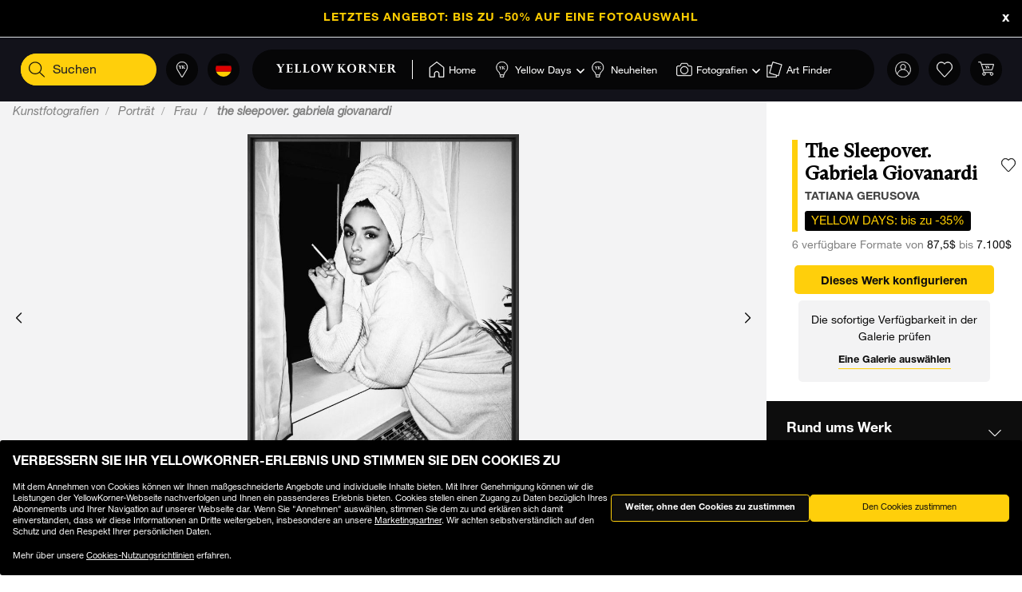

--- FILE ---
content_type: text/html;charset=UTF-8
request_url: https://www.yellowkorner.com/de/p/the-sleepover.-gabriela-giovanardi/51696.html
body_size: 50964
content:
<!DOCTYPE html>
<html lang="de">
<head>
<script>//common/scripts.isml</script>
<script defer type="text/javascript" src="/on/demandware.static/Sites-YKF-Site/-/de/v1769292092002/js/lazyload.js"></script>

<script defer type="text/javascript" src="/on/demandware.static/Sites-YKF-Site/-/de/v1769292092002/js/lib.js"></script>
<script defer type="text/javascript" src="/on/demandware.static/Sites-YKF-Site/-/de/v1769292092002/js/main.js"></script>
<script defer type="text/javascript" src="https://www.google.com/recaptcha/api.js"></script>


    <script defer type="text/javascript" src="/on/demandware.static/Sites-YKF-Site/-/de/v1769292092002/js/productDetail.js"
        
    ></script>


<link rel="canonical" href="https://www.yellowkorner.com/de/p/the-sleepover.-gabriela-giovanardi/51696.html" />

<meta charset=UTF-8>

<meta http-equiv="x-ua-compatible" content="ie=edge">

<meta name="viewport" content="width=device-width, initial-scale=1.0, viewport-fit=cover">

<link rel="preconnect" href="https://www.googletagmanager.com">
<link rel="preconnect" href="https://www.google-analytics.com">
<link rel="preconnect" href="https://static.criteo.net">
<link rel="preconnect" href="https://connect.facebook.net">
<link rel="preconnect" href="https://www.googleadservices.com">





    
        <title>
            The Sleepover. Gabriela Giovanardi, Frau, TATIANA GERUSOVA · Kunstfotografien · YellowKorner
        </title>
        <meta property="og:title" content="The Sleepover. Gabriela Giovanardi, Frau, TATIANA GERUSOVA &middot; Kunstfotografien &middot; YellowKorner" />
        <meta property="title" content="The Sleepover. Gabriela Giovanardi, Frau, TATIANA GERUSOVA &middot; Kunstfotografien &middot; YellowKorner" />
        
            <meta name="description" content="YellowKorner bietet Ihnen ein Fotografie von TATIANA GERUSOVA entitled The Sleepover. Gabriela Giovanardi. Entdecken Sie das Fotografie in unterschiedlichen Ma&szlig;en und Ausf&uuml;hrungen auf der Webseite von YellowKorner" />
        
    

<meta name="keywords" content="" />





    



    <!-- TrustBox script -->
    <script type="text/javascript" src="//widget.trustpilot.com/bootstrap/v5/tp.widget.bootstrap.min.js" async></script>
    <!-- End TrustBox script -->


<link rel="icon" type="image/png" href="/on/demandware.static/Sites-YKF-Site/-/default/dw54cbb05b/images/favicon.ico" />






<link rel="alternate" hreflang="fr" href="https://www.yellowkorner.com/fr/p/the-sleepover.-gabriela-giovanardi/51696.html" />

<link rel="alternate" hreflang="en" href="https://www.yellowkorner.com/en/p/the-sleepover.-gabriela-giovanardi/51696.html" />

<link rel="alternate" hreflang="de" href="https://www.yellowkorner.com/de/p/the-sleepover.-gabriela-giovanardi/51696.html" />

<link rel="alternate" hreflang="es" href="https://www.yellowkorner.com/es/p/the-sleepover.-gabriela-giovanardi/51696.html" />

<link rel="alternate" hreflang="it" href="https://www.yellowkorner.com/it/p/the-sleepover.-gabriela-giovanardi/51696.html" />

<link rel="alternate" hreflang="nl" href="https://www.yellowkorner.com/nl/p/the-sleepover.-gabriela-giovanardi/51696.html" />

<link rel="alternate" hreflang="x-default" href="https://www.yellowkorner.com/fr/p/the-sleepover.-gabriela-giovanardi/51696.html" />


<link rel="stylesheet" href="/on/demandware.static/Sites-YKF-Site/-/de/v1769292092002/css/global.css" />
<link rel="stylesheet" href="https://cdn.jsdelivr.net/npm/swiper@9/swiper-bundle.min.css" />

    <link rel="stylesheet" href="/on/demandware.static/Sites-YKF-Site/-/de/v1769292092002/css/productDetails.css" />

<link rel="preload" href="/on/demandware.static/Sites-YKF-Site/-/de/v1769292092002/../fonts/Helvetica-Neue.woff2" as="font" type="font/woff2" crossorigin="anonymous"/>
<link rel="preload" href="/on/demandware.static/Sites-YKF-Site/-/de/v1769292092002/../fonts/Fago-Office-Serif.woff2" as="font" type="font/woff2" crossorigin="anonymous"/>
<link rel="preload" href="/on/demandware.static/Sites-YKF-Site/-/de/v1769292092002/../fonts/icons/fa-light-300.woff2" as="font" type="font/woff2" crossorigin="anonymous"/>
<link rel="preload" href="/on/demandware.static/Sites-YKF-Site/-/de/v1769292092002/../fonts/icons/fa-regular-400.woff2" as="font" type="font/woff2" crossorigin="anonymous"/>
<link rel="preload" href="/on/demandware.static/Sites-YKF-Site/-/de/v1769292092002/../fonts/icons/fa-solid-900.woff2" as="font" type="font/woff2" crossorigin="anonymous"/>
<link rel="preload" href="/on/demandware.static/Sites-YKF-Site/-/de/v1769292092002/../fonts/icons/YellowKorner-icons.woff" as="font" type="font/woff" crossorigin="anonymous"/>
<link rel="preload" href="/on/demandware.static/Sites-YKF-Site/-/de/v1769292092002/../fonts/icons/brands/brands.ttf?8erc29" as="font" type="font/ttf" crossorigin="anonymous"/>



    
        
        <script>
            window.GTMConstants = {"PAGE_CATEGORY_DEFAULT":"Other","PAGE_CATEGORY_HOME":"Homepage","PAGE_CATEGORY_PDP":"Product","PAGE_CATEGORY_SEARCH":"Search","PAGE_CATEGORY_CATEGORY":"Category","PAGE_CATEGORY_ARTIST":"Artist","PAGE_CATEGORY_CHECKOUT":"Checkout","PAGE_CATEGORY_LOGIN":"Login","USER_CONNECTED":"connected","USER_GUEST":"guest","HOMEPAGE_EVENT_SLIDER_TRACK":"hp_slider_track","HOMEPAGE_EVENT_SLIDER_TRACK_CAT":"Home - Slider","HOMEPAGE_EVENT_SLIDER_TRACK_UNIVERSAL":"HP_MP_Click","ACCOUNT_EVENT_LOGIN":"account_login","ACCOUNT_EVENT_LOGIN_CAT":"Account_Identification","ACCOUNT_EVENT_COMPLETE_LOGIN":"login","ACCOUNT_EVENT_COMPLETE_REGISTRATION":"registration","PAGE_404_EVENT_SHOW":"_404_show","PAGE_404_EVENT_SHOW_CAT":"erreur404","POPIN_SEE_EVENT":"OptinNL_VuePopin","POPIN_SEE_EVENT_UNIVERSAL":"OptinNL_VuePopin_Universal","POPIN_SUBSCRIBE_EVENT":"generate_lead","POPIN_SUBSCRIBE_EVENT_UNIVERSAL":"generate_lead_universal","POPIN_FORM_TYPE":"Pop In - Welcome to Yellow Korner","POPIN_FORM_STEP_ACTION_UNIVERSAL":"conversion","POPIN_FORM_STEP_IMPRESSION":"Impression","POPIN_FORM_STEP_IMPRESSION_UNIVERSAL":"impression","POPIN_FORM_STEP_GENERATE_LEAD":"Lead","GALLERY_CTA_CLICK":"recherche_galerie_CTA","NEWSLETTER":"Newsletter","NEWSLETTER_REGISTER":"Inscription Newsletter","AUTH_POPIN_EVENT_CATEGORY":"Pop In - Member Access only","AUTH_POPIN_EVENT":"AvtPremiere_VuePopin","AUTH_POPIN_SIGNUP_FORM":"inscription","AUTH_POPIN_SIGNUP":"Inscription_CTAPopin","AUTH_POPIN_SIGNUP_EVENT_CATEGORY":"Popin inscription compte","AUTH_POPIN_SIGNUP_EVENT_ACTION":"Clic CTA inscription","AUTH_POPIN_SIGNUP_CONTENT_TYPE":"inscription Popin","AUTH_POPIN_SIGNUP_FORM_STEP":"Clic inscription Popin","AUTH_POPIN_SIGNUP_STATUS":"Validation Inscription","AUTH_POPIN_LOGIN_EVENT":"login","AUTH_POPIN_LOGIN_STATUS":"Validation Connexion","AUTH_POPIN_LOGIN_STATUS_ERROR":"Connexion Echouée","AUTH_POPIN_LOGIN_EVENT_CATEGORY":"Connexion Compte","AUTH_POPIN_LOGIN_EVENT_CTA":"login_CTAPopin","AUTH_POPIN_USER_CONNECTION":"Connecté","AUTH_POPIN_USER_CONNECTION_ERROR":"Erreur de connexion","AUTH_POPIN_CLOSE_ACTION":"close","AUTH_POPIN_CLOSE_EVENT_CATEGORY":"AvtPremiere_Close","AUTH_POPIN_CLOSE_FORM_STEP":"Close","STORE_SEARCH":"recherche_galerie_recherche","STORE_SEARCH_INFOS":"recherche_galerie_infos","STORE_PRODUCTS":"recherche_galerie_oeuvresdispo","STORE_APPOINTMENT":"recherche_galerie_rdz","STORE_SEARCH_FORM_STEP":"Trouver Galerie - *","SEARCH_EVENT_FILTER":"search_filter","SEARCH_EVENT_FILTER_UNIVERSAL":"search_filter_universal","SEARCH_EVENT_FILTER_CAT":"Filter","SEARCH_EVENT_PAGE_VIEW":"search_page_view","SEARCH_EVENT_FUNNEL":"search_funnel","SEARCH_EVENT_FUNNEL_CAT":"VuePageCategorie","SEARCH_EVENT_SEARCH":"search_search","SEARCH_EVENT_SEARCH_CAT":"Search","SEARCH_EVENT_PRODUCT_VIEW":"search_product_view","SEARCH_EVENT_VIEW_ITEM_LIST":"search_view_item_list","SEARCH_EVENT_SORTBY":"Filtre Choix Photo","PDP_EVENT_PAGE_VIEW":"pdp_page_view","PDP_EVENT_FUNNEL":"pdp_funnel","PDP_EVENT_FUNNEL_CAT":"VuePageProduit","PDP_EVENT_VIEW_FINISH":"pdp_view_finish","PDP_EVENT_VIEW_FRAME":"pdp_view_frame","PDP_EVENT_VIEW_VARIANT":"pdp_view_variant","PDP_EVENT_VIEW_FINISH_CAT":"VueFinishProduit","PDP_EVENT_VIEW_VARIANT_CAT":"VueVariantProduit","PDP_EVENT_ADD_PRODUCT_FORMAT":"add_product_format","PDP_EVENT_ADD_PRODUCT_FINISH":"add_product_finish","PDP_EVENT_VIEW_ITEM":"pdp_view_item","PDP_EVENT_ADD_TO_WISHLIST":"pdp_add_to_wishlist","PDP_EVENT_VIEW_FRAME_CAT":"VueCadreProduit","PDP_EVENT_VIEW_ADD_CART":"pdp_view_add_cart","PDP_EVENT_VIEW_ADD_CART_CAT":"addToCart","PDP_EVENT_ADD_TO_CART":"pdp_add_to_cart","PDP_EVENT_ADD_TO_CART_CAT":"add_to_cart","PDP_EVENT_ADD_TO_CART_CONTENT_TYPE":"Bloc Ajout Panier","PDP_EVENT_ADD_TO_CART_CONTENT_TYPE_RESERVATION":"Bloc Ajout Panier - Réservation en galerie","PDP_EVENT_CLICK_VIDEO":"pdp_click_video","PDP_EVENT_CLICK_VIDEO_UNIVERSAL":"pdp_click_video_universal","PDP_EVENT_CLICK_VIDEO_CAT":"ClicTYPEProduit_STEP","PDP_EVENT_CLICK_VIDEO_CAT_UNIVERSAL":"ClicPreviewProduit_STEP","PDP_EVENT_CLICK_INSITU":"ClicPreviewProduit_Home","PDP_EVENT_CLICK_INSITU_CHANGE":"ClicPreviewProduit_Logement","PDP_EVENT_CLICK_MAIN_IMAGE":"ClicPreviewProduit_Visuel","PDP_EVENT_CLICK_CROP_IMAGE":"ClicPreviewProduit_Crop","PDP_EVENT_CLICK_ENCART_CONTENT_TYPE":"Encart Visualisation Produit","PDP_EVENT_CLICK_ENCART_FILTER_NAME":"Visualisation Produit","PDP_EVENT_CLICK_VIEW_AVAILABILITY":"ClicCTA_DispoCCJ0","PDP_EVENT_CLICK_CC_GALLERY_DROPDOWN":"Clic_SelectGallery","PDP_EVENT_CLICK_CC_GALLERY_DROPDOWN_UNIVERSAL":"Clic_SelectGallery_Universal","PDP_EVENT_CLICK_CC_SIZE_DROPDOWN":"ClicSelectFormat_DispoCCJ0","PDP_EVENT_CLICK_CC_SIZE_DROPDOWN_UNIVERSAL":"ClicSelectFormat_DispoCCJ0_Universal","PDP_EVENT_CLICK_CC_FINISH_DROPDOWN":"ClicSelectFinition_DispoCCJ0","PDP_EVENT_CLICK_CC_FINISH_DROPDOWN_UNIVERSAL":"ClicSelectFinition_DispoCCJ0_Universal","PDP_EVENT_CLICK_CC_FRAME_DROPDOWN":"ClicSelectFrame_DispoCCJ0","PDP_EVENT_CLICK_CC_FRAME_DROPDOWN_UNIVERSAL":"ClicSelectFrame_DispoCCJ0_Universal","PDP_EVENT_CLICK_CC_ADDTOCART":"ClicAddtocart_DispoCCJ0","PDP_EVENT_CLICK_CC_ADDTOCART_UNIVERSAL":"ClicAddtocart_DispoCCJ0_Universal","PDP_EVENT_CLICK_CC_DISCOVER_IN_GALLERY":"Clic_PDP_CCJ0Gallery","PDP_EVENT_CLICK_CC_DISCOVER_IN_GALLERY_UNIVERSAL":"Clic_PDP_CCJ0GalleryUniversal","PDP_EVENT_CLICK_SLIDE":"Clic_PDP_ConfiguratorSlide","PDP_DISCOVER_IN_GALLERY_TYPE":"Bloc Ajout Panier - Réservation en galerie","PDP_SEE_AT_HOME_TYPE":"See the artwork at home","PDP_SEE_AT_HOME_CLICK_STEP":"Click See the artwork at home","PDP_SEE_AT_HOME_SUBMIT_STEP":"lead","PDP_ADD_TO_CART_BLOCK":"Bloc Ajout Panier","PDP_LIST_NAME":"Fiche Produit","SEARCH_LIST_NAME":"Liste Produit","PDP_GUIDE_FORMAT":"pdp_guide_format","PDP_GUIDE_FINISHES":"pdp_guide_finition","PDP_GUIDE_FRAMES":"pdp_guide_cadre","CROSS_SELL":"Cross Sell Fiche Produit","EVENT_ENTRY_PRODUCT_CONFIG":"entry_product_config","PDP_ECOM_VIEW_PAGE":"pdp_ecom_view_page","PDP_ECOM_ADD_CART":"pdp_ecom_add_cart","CHECKOUT_STEP_1":1,"CHECKOUT_STEP_2":2,"CHECKOUT_STEP_3":3,"CHECKOUT_STEP_4":4,"BASKET_EVENT_VIEW_PAGE":"basket_view_page","BASKET_EVENT_VIEW_PAGE_CAT":"VuePagePanier","BASKET_REMOVE_FROM_CART":"Clic_RemoveCart","BASKET_SAVE":"SendCart","IDENTIFICATION_EVENT_VIEW_PAGE":"identification_view_page","IDENTIFICATION_EVENT_VIEW_PAGE_CAT":"VuePageIdentification_checkout","DELIVERY_EVENT_VIEW_PAGE":"delivery_view_page","DELIVERY_EVENT_VIEW_PAGE_CAT":"VuePageLivraison","DELIVERY_EVENT_SELECTED":"delivery_selected","DELIVERY_EVENT_SELECTED_CAT":"VueModeLivraison","PAYMENT_EVENT_VIEW_PAGE":"payment_view_page","PAYMENT_EVENT_VIEW_PAGE_CAT":"VuePagePaiement","PAYMENT_EVENT_SELECTED":"payment_selected","PAYMENT_EVENT_SELECTED_CAT":"ValidationPagePaiement","PAYMENT_EVENT_CGV_SELECT_ERROR_CAT":"Paiement_Error_CaseCGV","PAYMENT_EVENT_CGV_SELECT_ERROR":"cgv_select_error","PAYMENT_EVENT_GO_TO_PAYMENT_CAT":"ClickPageConfirmation","PAYMENT_EVENT_GO_TO_PAYMENT":"checkout_go_to_payment","CONFIRMATION_EVENT_VIEW_PAGE":"confirmation_view_page","CONFIRMATION_EVENT_VIEW_PAGE_CAT":"VuePageConfirmation","CONFIRMATION_EVENT_ECOM_PURCHASE":"confirmation_ecom_purchase","DELIVERY_HOME":"Home Delivery","DELIVERY_GALLERY":"Gallery","OPTIN_MEMBERSHIP":"OptinMembership","CHECKOUT_ECOM_VIEW_PAGE":"checkout_ecom_view_page","CHECKOUT_ECOM_VIEW_PAGE_CAT":"checkout","CHECKOUT_LIST_NAME":"Liste Produit","CHECKOUT_EVENT_VIEW_CART":"view_cart","CHECKOUT_EVENT_VIEW_LOGIN":"VuePageIdentification_checkout","CHECKOUT_EVENT_VIEW_SHIPPING":"begin_checkout","CHECKOUT_EVENT_VIEW_PAYMENT":"add_shipping_info","CHECKOUT_EVENT_VIEW_ADD_PAYMENT":"add_payment_info","CHECKOUT_EVENT_VIEW_PURCHASE":"view_purchase","EVENT_COMMON_TYPE":"GAevent","EVENT_CLICK_TYPE":"click","EVENT_ECOM_TYPE":"ecommerce","EVENT_PAGE_VIEW_TYPE":"page_view","EVENT_FUNNEL_TYPE":"Funnel","EVENT_VIEW_ITEM_TYPE":"view_item","EVENT_VIEW_ITEM_LIST_TYPE":"view_item_list","EVENT_PURCHASE_TYPE":"purchase","EVENT_IMPRESSION":"Impression","EVENT_IMPRESSION_VIEW":"productView","EVENT_PRODUCT_CLICK":"productClick","EVENT_SELECT_ITEM":"select_item","EVENT_AFFILIATION":"Online Store","EVENT_ADD_TO_WISHLIST":"add_to_wishlist","EVENT_REMOVE_FROM_CART":"remove_from_cart","BRAND":"Yellow Korner","WISHLIST_EVENT_ADD":"wishlist_add","WISHLIST_EVENT_ADD_CAT":"AjoutWishlist","WISHLIST_SHARE":"share","WISHLIST_ADDARTIST":"Wishlist_AddArtist","WISHLIST_ADDTHEME":"Wishlist_AddTheme","TILE_LIST_NAME":"Cross Sell Fiche Produit"};
        </script>
        
            

    
        <script type="text/javascript">
            dataLayerCached = {"data.type-contenu":"Product","Site-LG":"de"};
            
                dataLayerEvents = {"pdp_page_view":{"event":"page_view","lang":"de","typePage":"VuePageProduit","content_page":"Product","nom_artiste":"TATIANA GERUSOVA","nom_produit":"The Sleepover. Gabriela Giovanardi","custom_dimension1":"Kunstfotografien","custom_dimension2":"Porträt","custom_dimension3":"Frau"},"pdp_view_item":{"event":"view_item","lang":"de","ecommerce":{"items":[{"item_id":"51696","item_name":"The Sleepover. Gabriela Giovanardi","affiliation":"Online Store","currency":"USD","item_brand":"Yellow Korner","item_list_id":"Fiche Produit","item_list_name":"Fiche Produit","promo_name":"YELLOW DAYS: bis zu -35%","price":87.5,"quantity":1,"index":0,"item_category5":"TATIANA GERUSOVA","item_category3":"c91","item_category4":"c905","item_category6":"c932"}]}},"pdp_add_to_wishlist":{"event":"add_to_wishlist","lang":"de","ecommerce":{"items":[{"item_id":"51696","item_name":"The Sleepover. Gabriela Giovanardi","affiliation":"Online Store","currency":"USD","item_brand":"Yellow Korner","item_list_id":"Fiche Produit","item_list_name":"Fiche Produit","promo_name":"YELLOW DAYS: bis zu -35%","price":87.5,"quantity":1,"index":0,"item_category5":"TATIANA GERUSOVA","item_category3":"c91","item_category4":"c905","item_category6":"c932"}]}},"ClicPreviewProduit_Home":{"event":"ClicPreviewProduit_Home","filter_name":"Encart Visualisation Produit","content_type":"Encart Visualisation Produit","item_id":"51696","item_name":"The Sleepover. Gabriela Giovanardi","affiliation":"Online Store","currency":"USD","item_brand":"Yellow Korner","item_category5":"TATIANA GERUSOVA","item_category3":"c91","item_category4":"c905","item_category6":"c932"},"ClicPreviewProduit_Logement":{"event":"ClicPreviewProduit_Logement","filter_name":"Encart Visualisation Produit","content_type":"Encart Visualisation Produit","item_id":"51696","item_name":"The Sleepover. Gabriela Giovanardi","affiliation":"Online Store","currency":"USD","item_brand":"Yellow Korner","item_category5":"TATIANA GERUSOVA","item_category3":"c91","item_category4":"c905","item_category6":"c932"},"ClicPreviewProduit_Visuel":{"event":"ClicPreviewProduit_Visuel","content_type":"Encart Visualisation Produit","item_id":"51696","item_name":"The Sleepover. Gabriela Giovanardi","affiliation":"Online Store","currency":"USD","item_brand":"Yellow Korner","item_category5":"TATIANA GERUSOVA","item_category3":"c91","item_category4":"c905","item_category6":"c932"},"ClicPreviewProduit_Crop":{"event":"ClicPreviewProduit_Crop","content_type":"Encart Visualisation Produit","item_id":"51696","item_name":"The Sleepover. Gabriela Giovanardi","affiliation":"Online Store","currency":"USD","item_brand":"Yellow Korner","item_category5":"TATIANA GERUSOVA","item_category3":"c91","item_category4":"c905","item_category6":"c932"},"pdp_funnel":{"event":"Funnel","eventCategory":"VuePageProduit","eventAction":"51696","eventLabel":"The Sleepover. Gabriela Giovanardi"},"add_product_format":{"event":"add_product_format","content_type":"Bloc Ajout Panier","item_id":"51696","item_name":"The Sleepover. Gabriela Giovanardi","affiliation":"Online Store","currency":"USD","item_brand":"Yellow Korner","item_category5":"TATIANA GERUSOVA","item_category3":"c91","item_category4":"c905","item_category6":"c932"},"add_product_finish":{"event":"add_product_finish","content_type":"Bloc Ajout Panier","item_id":"51696","item_name":"The Sleepover. Gabriela Giovanardi","affiliation":"Online Store","currency":"USD","item_brand":"Yellow Korner","item_category5":"TATIANA GERUSOVA","item_category3":"c91","item_category4":"c905","item_category6":"c932"},"pdp_view_add_cart":{"event":"Funnel","eventCategory":"addToCart","eventAction":"51696"},"pdp_add_to_cart":{"event":"add_to_cart","lang":"de","content_type":"Bloc Ajout Panier","ecommerce":{"items":[{"item_id":"51696","item_name":"The Sleepover. Gabriela Giovanardi","affiliation":"Online Store","currency":"USD","item_brand":"Yellow Korner","item_list_id":"Fiche Produit","item_list_name":"Fiche Produit","promo_name":"YELLOW DAYS: bis zu -35%","price":87.5,"quantity":1,"index":0,"item_category5":"TATIANA GERUSOVA","item_category3":"c91","item_category4":"c905","item_category6":"c932"}]}},"pdp_ecom_view_page":{"ecommerce":{"detail":{"products":[{"name":"The Sleepover. Gabriela Giovanardi","id":"51696"}]}}},"pdp_ecom_add_cart":{"event":"addToCart","ecommerce":{"add":{"products":[{"name":"The Sleepover. Gabriela Giovanardi","id":"51696","quantify":1}]}}},"entry_product_config":{"event":"entry_product_config","content_type":"Bloc Ajout Panier","item_id":"51696","item_name":"The Sleepover. Gabriela Giovanardi","affiliation":"Online Store","currency":"USD","item_brand":"Yellow Korner","item_category5":"TATIANA GERUSOVA","item_category3":"c91","item_category4":"c905","item_category6":"c932"},"pdp_click_video":{"event":"ClicTYPEProduit_STEP","content_type":"Encart Visualisation Produit","item_id":"51696","item_name":"The Sleepover. Gabriela Giovanardi","affiliation":"Online Store","currency":"USD","item_brand":"Yellow Korner","item_category5":"TATIANA GERUSOVA","item_category3":"c91","item_category4":"c905","item_category6":"c932"},"pdp_click_video_universal":{"event":"GAevent","eventCategory":"ClicPreviewProduit_STEP","eventAction":"51696"},"ClicCTA_DispoCCJ0":{"event":"GAevent","eventCategory":"ClicCTA_DispoCCJ0","eventAction":"51696"},"Clic_PDP_CCJ0Gallery":{"event":"Clic_PDP_CCJ0Gallery","content_type":"Bloc Ajout Panier - Réservation en galerie","item_id":"51696","item_name":"The Sleepover. Gabriela Giovanardi","affiliation":"Online Store","currency":"USD","item_brand":"Yellow Korner","item_category5":"TATIANA GERUSOVA","item_category3":"c91","item_category4":"c905","item_category6":"c932"},"Clic_PDP_CCJ0GalleryUniversal":{"event":"GAevent","eventCategory":"Clic_PDP_CCJ0Gallery","eventAction":"51696"},"Clic_SelectGallery":{"event":"Clic_SelectGallery","content_type":"Bloc Ajout Panier - Réservation en galerie","item_id":"51696","item_name":"The Sleepover. Gabriela Giovanardi","affiliation":"Online Store","currency":"USD","item_brand":"Yellow Korner","item_category5":"TATIANA GERUSOVA","item_category3":"c91","item_category4":"c905","item_category6":"c932"},"ClicSelectFormat_DispoCCJ0":{"event":"ClicSelectFormat_DispoCCJ0","content_type":"Bloc Ajout Panier - Réservation en galerie","item_id":"51696","item_name":"The Sleepover. Gabriela Giovanardi","affiliation":"Online Store","currency":"USD","item_brand":"Yellow Korner","item_category5":"TATIANA GERUSOVA","item_category3":"c91","item_category4":"c905","item_category6":"c932"},"ClicSelectFinition_DispoCCJ0":{"event":"ClicSelectFinition_DispoCCJ0","content_type":"Bloc Ajout Panier - Réservation en galerie","item_id":"51696","item_name":"The Sleepover. Gabriela Giovanardi","affiliation":"Online Store","currency":"USD","item_brand":"Yellow Korner","item_category5":"TATIANA GERUSOVA","item_category3":"c91","item_category4":"c905","item_category6":"c932"},"ClicSelectFrame_DispoCCJ0":{"event":"ClicSelectFrame_DispoCCJ0","content_type":"Bloc Ajout Panier - Réservation en galerie","item_id":"51696","item_name":"The Sleepover. Gabriela Giovanardi","affiliation":"Online Store","currency":"USD","item_brand":"Yellow Korner","item_category5":"TATIANA GERUSOVA","item_category3":"c91","item_category4":"c905","item_category6":"c932"},"ClicAddtocart_DispoCCJ0":{"event":"ClicAddtocart_DispoCCJ0","content_type":"Bloc Ajout Panier - Réservation en galerie","item_id":"51696","item_name":"The Sleepover. Gabriela Giovanardi","affiliation":"Online Store","currency":"USD","item_brand":"Yellow Korner","item_category5":"TATIANA GERUSOVA","item_category3":"c91","item_category4":"c905","item_category6":"c932"},"pdp_view_finish":{"event":"Funnel","eventCategory":"VueFinishProduit","eventAction":"51696"},"pdp_view_variant":{"event":"Funnel","eventCategory":"VueVariantProduit","eventAction":"51696","eventLabel":"The Sleepover. Gabriela Giovanardi"},"pdp_view_frame":{"event":"Funnel","eventCategory":"VueCadreProduit","eventAction":"51696"},"pdp_guide_format":{"event":"pdp_guide_format","content_type":"Bloc Ajout Panier","item_id":"51696","item_name":"The Sleepover. Gabriela Giovanardi","affiliation":"Online Store","currency":"USD","item_brand":"Yellow Korner","item_category5":"TATIANA GERUSOVA","item_category3":"c91","item_category4":"c905","item_category6":"c932"},"pdp_guide_finition":{"event":"pdp_guide_finition","content_type":"Bloc Ajout Panier","item_id":"51696","item_name":"The Sleepover. Gabriela Giovanardi","affiliation":"Online Store","currency":"USD","item_brand":"Yellow Korner","item_category5":"TATIANA GERUSOVA","item_category3":"c91","item_category4":"c905","item_category6":"c932"},"pdp_guide_cadre":{"event":"pdp_guide_cadre","content_type":"Bloc Ajout Panier","item_id":"51696","item_name":"The Sleepover. Gabriela Giovanardi","affiliation":"Online Store","currency":"USD","item_brand":"Yellow Korner","item_category5":"TATIANA GERUSOVA","item_category3":"c91","item_category4":"c905","item_category6":"c932"},"Clic_SelectGallery_Universal":{"event":"GAevent","eventCategory":"Clic_SelectGallery","eventAction":"51696"},"ClicSelectFormat_DispoCCJ0_Universal":{"event":"GAevent","eventAction":"51696"},"ClicSelectFinition_DispoCCJ0_Universal":{"event":"GAevent","eventCategory":"ClicSelectFinition_DispoCCJ0","eventAction":"51696"},"ClicSelectFrame_DispoCCJ0_Universal":{"event":"GAevent","eventCategory":"ClicSelectFrame_DispoCCJ0","eventAction":"51696"},"ClicAddtocart_DispoCCJ0_Universal":{"event":"GAevent","eventCategory":"ClicAddtocart_DispoCCJ0","eventAction":"51696"},"hp_slider_track":{"event":"click","content_type":"Home - Slider"},"HP_MP_Click":{"event":"GAevent","eventCategory":"HP_MP_Click"},"account_login":{"event":"GAevent","eventCategory":"Account_Identification"},"_404_show":{"event":"GAevent","eventCategory":"erreur404","eventAction":"www.yellowkorner.com/de/p/the-sleepover.-gabriela-giovanardi/51696.html","eventLabel":""},"search_search":{"event":"GAevent","eventCategory":"Search"},"wishlist_add":{"event":"GAevent","eventCategory":"AjoutWishlist"},"search_product_view":{"event":"productView","ecommerce":{"impressions":[]}},"productClick":{"event":"productClick","ecommerce":{"click":{"actionField":{"list":""},"products":[]}},"eventCallback":null},"OptinNL_VuePopin":{"event":"OptinNL_VuePopin","form_type":"Pop In - Welcome to Yellow Korner","form_step":"Impression"},"OptinNL_VuePopin_Universal":{"event":"GAevent","eventcategory":"OptinNL_VuePopin","action":"impression"},"generate_lead":{"event":"generate_lead","form_type":"Pop In - Welcome to Yellow Korner","form_step":"Lead"},"generate_lead_universal":{"event":"GAevent","eventcategory":"OptinNL_VuePopin","action":"conversion"},"recherche_galerie_CTA":{"event":"recherche_galerie_CTA","form_step":"Clic Cta Galeries","content_type":"Recherche Galerie","eventCategory":"Module Recherche Galerie","eventAction":"Clic CTA Galerie","eventLabel":"Clic CTA Galerie"},"Newsletter":{"event":"generate_lead","form_type":"Newsletter","formulaire_step":"Lead","user_email_hashed":"","eventCategory":"Newsletter","eventAction":"Inscription Newsletter"},"share":{"event":"share","method":"","content_type":"Wishlist","eventCategory":"Wishlist","eventAction":"Partage Wishlist","eventLabel":""}};
            
        </script>
    

        
        <script>
            dataLayer = window.dataLayer || [];
            dataLayerEvents = window.dataLayerEvents || [];
            gtmDataOnShow = window.gtmDataOnShow || [];
            gtmCustomerDataUrl = "/on/demandware.store/Sites-YKF-Site/de/GTM-GetCustomerData";
        </script>
        
            <script>
                gtmDataOnShow = [{"event":"Funnel","eventCategory":"VuePageProduit","eventAction":"51696","eventLabel":"The Sleepover. Gabriela Giovanardi"},{"event":"page_view","lang":"de","typePage":"VuePageProduit","content_page":"Product","nom_artiste":"TATIANA GERUSOVA","nom_produit":"The Sleepover. Gabriela Giovanardi","custom_dimension1":"Kunstfotografien","custom_dimension2":"Porträt","custom_dimension3":"Frau"},{"event":"view_item","lang":"de","ecommerce":{"items":[{"item_id":"51696","item_name":"The Sleepover. Gabriela Giovanardi","affiliation":"Online Store","currency":"USD","item_brand":"Yellow Korner","item_list_id":"Fiche Produit","item_list_name":"Fiche Produit","promo_name":"YELLOW DAYS: bis zu -35%","price":87.5,"quantity":1,"index":0,"item_category5":"TATIANA GERUSOVA","item_category3":"c91","item_category4":"c905","item_category6":"c932"}]}},{"ecommerce":{"detail":{"products":[{"name":"The Sleepover. Gabriela Giovanardi","id":"51696"}]}}}];
            </script>
        
        

    <script>
    function getCookie(cname) {
        var name = cname + "=";
        var ca = document.cookie.split(';');
        for (var i = 0; i < ca.length; i++) {
            var c = ca[i];
            while (c.charAt(0) == ' ') {
                c = c.substring(1);
            }
            if (c.indexOf(name) == 0) {
                return c.substring(name.length, c.length);
            }
        }
        return "";
    }

    // Get if cookie of analytics google is accepted
    var isCookieDWGoogleAccepted = getCookie('dw_google_cookie_accepted') === "1";
    // Get if popin cookieHint is activate on CountryConfig

    function gtmInit () {
        (function (w, d, s, l, i) {
            w[l] = w[l] || [];
            w[l].push({
                'gtm.start': new Date().getTime(),
                event: 'gtm.js'
            });
            var f = d.getElementsByTagName(s)[0], j = d.createElement(s), dl = l != 'dataLayer' ? '&l='
                + l
                : '';
            j.async = true;
            j.src = 'https://wws.yellowkorner.com/gtm.js?id=' + i + dl;
            f.parentNode.insertBefore(j, f);
        })(window, document, 'script', 'dataLayer', 'GTM-WBCRKS');
    }

    // Test if GTM will be to call :
    //          => LC_Cookie_Activate = false in CountryConfig
    //          => DW cookies is valid
  //  if ( !isLCCookieActivate || isCookieDWGoogleAccepted) {
     gtmInit();
  // }
</script>



    




    <meta name="google-site-verification" content="CGcb3IDI5tvKCkQ39WeWIA3Y-G12kbMF0lz-dkq7kOY" />


<meta name="facebook-domain-verification" content="dmnpe2auvubjdeivz8144y63wpq6r2" />









<script type="text/javascript">//<!--
/* <![CDATA[ (head-active_data.js) */
var dw = (window.dw || {});
dw.ac = {
    _analytics: null,
    _events: [],
    _category: "",
    _searchData: "",
    _anact: "",
    _anact_nohit_tag: "",
    _analytics_enabled: "true",
    _timeZone: "Europe/Paris",
    _capture: function(configs) {
        if (Object.prototype.toString.call(configs) === "[object Array]") {
            configs.forEach(captureObject);
            return;
        }
        dw.ac._events.push(configs);
    },
	capture: function() { 
		dw.ac._capture(arguments);
		// send to CQ as well:
		if (window.CQuotient) {
			window.CQuotient.trackEventsFromAC(arguments);
		}
	},
    EV_PRD_SEARCHHIT: "searchhit",
    EV_PRD_DETAIL: "detail",
    EV_PRD_RECOMMENDATION: "recommendation",
    EV_PRD_SETPRODUCT: "setproduct",
    applyContext: function(context) {
        if (typeof context === "object" && context.hasOwnProperty("category")) {
        	dw.ac._category = context.category;
        }
        if (typeof context === "object" && context.hasOwnProperty("searchData")) {
        	dw.ac._searchData = context.searchData;
        }
    },
    setDWAnalytics: function(analytics) {
        dw.ac._analytics = analytics;
    },
    eventsIsEmpty: function() {
        return 0 == dw.ac._events.length;
    }
};
/* ]]> */
// -->
</script>
<script type="text/javascript">//<!--
/* <![CDATA[ (head-cquotient.js) */
var CQuotient = window.CQuotient = {};
CQuotient.clientId = 'aavg-YKF';
CQuotient.realm = 'AAVG';
CQuotient.siteId = 'YKF';
CQuotient.instanceType = 'prd';
CQuotient.locale = 'de';
CQuotient.fbPixelId = '__UNKNOWN__';
CQuotient.activities = [];
CQuotient.cqcid='';
CQuotient.cquid='';
CQuotient.cqeid='';
CQuotient.cqlid='';
CQuotient.apiHost='api.cquotient.com';
/* Turn this on to test against Staging Einstein */
/* CQuotient.useTest= true; */
CQuotient.useTest = ('true' === 'false');
CQuotient.initFromCookies = function () {
	var ca = document.cookie.split(';');
	for(var i=0;i < ca.length;i++) {
	  var c = ca[i];
	  while (c.charAt(0)==' ') c = c.substring(1,c.length);
	  if (c.indexOf('cqcid=') == 0) {
		CQuotient.cqcid=c.substring('cqcid='.length,c.length);
	  } else if (c.indexOf('cquid=') == 0) {
		  var value = c.substring('cquid='.length,c.length);
		  if (value) {
		  	var split_value = value.split("|", 3);
		  	if (split_value.length > 0) {
			  CQuotient.cquid=split_value[0];
		  	}
		  	if (split_value.length > 1) {
			  CQuotient.cqeid=split_value[1];
		  	}
		  	if (split_value.length > 2) {
			  CQuotient.cqlid=split_value[2];
		  	}
		  }
	  }
	}
}
CQuotient.getCQCookieId = function () {
	if(window.CQuotient.cqcid == '')
		window.CQuotient.initFromCookies();
	return window.CQuotient.cqcid;
};
CQuotient.getCQUserId = function () {
	if(window.CQuotient.cquid == '')
		window.CQuotient.initFromCookies();
	return window.CQuotient.cquid;
};
CQuotient.getCQHashedEmail = function () {
	if(window.CQuotient.cqeid == '')
		window.CQuotient.initFromCookies();
	return window.CQuotient.cqeid;
};
CQuotient.getCQHashedLogin = function () {
	if(window.CQuotient.cqlid == '')
		window.CQuotient.initFromCookies();
	return window.CQuotient.cqlid;
};
CQuotient.trackEventsFromAC = function (/* Object or Array */ events) {
try {
	if (Object.prototype.toString.call(events) === "[object Array]") {
		events.forEach(_trackASingleCQEvent);
	} else {
		CQuotient._trackASingleCQEvent(events);
	}
} catch(err) {}
};
CQuotient._trackASingleCQEvent = function ( /* Object */ event) {
	if (event && event.id) {
		if (event.type === dw.ac.EV_PRD_DETAIL) {
			CQuotient.trackViewProduct( {id:'', alt_id: event.id, type: 'raw_sku'} );
		} // not handling the other dw.ac.* events currently
	}
};
CQuotient.trackViewProduct = function(/* Object */ cqParamData){
	var cq_params = {};
	cq_params.cookieId = CQuotient.getCQCookieId();
	cq_params.userId = CQuotient.getCQUserId();
	cq_params.emailId = CQuotient.getCQHashedEmail();
	cq_params.loginId = CQuotient.getCQHashedLogin();
	cq_params.product = cqParamData.product;
	cq_params.realm = cqParamData.realm;
	cq_params.siteId = cqParamData.siteId;
	cq_params.instanceType = cqParamData.instanceType;
	cq_params.locale = CQuotient.locale;
	
	if(CQuotient.sendActivity) {
		CQuotient.sendActivity(CQuotient.clientId, 'viewProduct', cq_params);
	} else {
		CQuotient.activities.push({activityType: 'viewProduct', parameters: cq_params});
	}
};
/* ]]> */
// -->
</script>


   <script type="application/ld+json">
        {"@context":"http://schema.org/","@type":"Product","name":"The Sleepover. Gabriela Giovanardi","description":"„I always loved black and white classic photography“ („Ich habe schon immer klassische Schwarz-weiß-Fotografie geliebt“): Tatiana Gerusova wächst in Russland auf, wo sie Kunst und Musik studiert. Schon sehr früh ist sie von Fotografie begeistert, spezialisiert sich auf Porträts und Mode und findet schnell zu ihrem eigenen Stil: Die Pin-ups von Hollywood. Als große Bewunderin von großen Namen der Modefotografie wie Helmut Newton, Herb Ritts und Peter Lindbergh, scheint es ganz natürlich, dass sie die Frau in Schwarz-weiß in Szene setzt.","mpn":"51696","sku":"51696","brand":{"@type":"Thing","name":null},"image":"https://storage.googleapis.com/yk-cdn/photos/pdp/tatiana-gerusova/the-sleepover.jpg","offers":{"url":{},"@type":"AggregateOffer","priceCurrency":"USD","lowprice":"87.50","highprice":"7100.00","offerCount":3,"availability":"http://schema.org/InStock"}}
    </script>




<script type="text/javascript">
  (function(){
    YK = window.YK || {};
    YK.resources = {"PDP":{"printedOn":{"aluminium":"Aluminiumdruck","passe-partout":"Passepartout-Rahmen"}},"global":{"unexpectedFailure":"Entschuldigung, es ist ein Fehler aufgetreten. Bitte versuchen Sie es später noch einmal oder wenden Sie sich an den Kundenservice"},"checkout":{"labelCard":"Kartennummer","labelExpirationDate":"Ablaufdatum","labelName":"Name (DE)","labelCVC":"Sicherheitscode"}};
    YK.preferences = {"scrollOnOptionSelect":false};
    YK.urls = {};
    YK.staticPath = "/on/demandware.static/Sites-YKF-Site/-/de/v1769292092002/";
  })()
</script>
<noscript>
<style>
.lozad {
display: none !important;
}
</style>
</noscript>
</head>
<body>
<svg width="0" height="0" class="d-none">

    <symbol xmlns="http://www.w3.org/2000/svg" viewBox="0 0 23 23" id="question-mark">
        <g fill="#333" fill-rule="nonzero" transform="translate(1 1)">
            <circle cx="10.422" cy="14.63" r="1.052"></circle>
            <path
                d="M8.89 8.145H7.746c0-1.515 1.196-2.49 2.672-2.503 1.475-.014 2.682.94 2.682 2.444 0 .73-.33 1.14-1.125 1.766l-.116.09a4.762 4.762 0 0 0-.32.27c-.35.326-.5.612-.54 1.015a2.515 2.515 0 0 0-.017.247H9.835c0-.098.001-.108.021-.342.07-.709.353-1.25.9-1.757a5.73 5.73 0 0 1 .393-.331l.116-.092c.528-.415.688-.614.688-.866 0-.803-.637-1.307-1.526-1.299-.894.008-1.536.532-1.536 1.358z">
            </path>
            <path
                d="M10.422 20.415C4.903 20.415.43 15.94.43 10.422S4.903.43 10.422.43c5.519 0 9.993 4.473 9.993 9.992 0 5.519-4.474 9.993-9.993 9.993zm0-1.05a8.943 8.943 0 1 0 0-17.885 8.943 8.943 0 0 0 0 17.885z">
            </path>
        </g>
    </symbol>

    <symbol xmlns="http://www.w3.org/2000/svg" viewBox="0 0 24 24" id="search-dark">
        <g fill="#0D0D0D" fill-rule="nonzero">
            <path d="M10.5 16.5a7 7 0 1 1 0-14 7 7 0 0 1 0 14zm0-1a6 6 0 1 0 0-12 6 6 0 0 0 0 12z"></path>
            <path d="M14.793 14.5l.707-.707 5.707 5.707-.707.707z"></path>
        </g>
    </symbol>

    <symbol xmlns="http://www.w3.org/2000/svg" viewBox="0 0 23 23" id="shopping">
        <g fill="#333" fill-rule="nonzero">
            <path
                d="M18.942 22.167H4.217a1.583 1.583 0 0 1-1.584-1.584V6.096h17.924v14.487a1.583 1.583 0 0 1-1.615 1.584zM3.393 6.887v13.696a.808.808 0 0 0 .824.808h14.725a.808.808 0 0 0 .823-.808V6.888H3.393z">
            </path>
            <path
                d="M15.522 10.244a.396.396 0 0 1-.396-.396V4.83a3.547 3.547 0 1 0-7.094 0v5.02a.396.396 0 0 1-.791 0v-5.02a4.338 4.338 0 0 1 8.677 0v5.02a.396.396 0 0 1-.396.395z">
            </path>
        </g>
    </symbol>

    <symbol xmlns="http://www.w3.org/2000/svg" viewBox="0 0 24 24" id="account-dark">
        <g fill="#333" fill-rule="nonzero">
            <path
                d="M12.5 4A3.495 3.495 0 0 0 9 7.5c0 1.937 1.563 3.5 3.5 3.5S16 9.437 16 7.5 14.437 4 12.5 4zm0-1C14.99 3 17 5.01 17 7.5S14.99 12 12.5 12 8 9.99 8 7.5 10.01 3 12.5 3zM20.572 20c.303 0 .476-.216.414-.402C19.884 16.3 16.443 14 12.5 14c-3.943 0-7.384 2.3-8.486 5.6-.062.184.111.4.414.4h16.144zm0 1H4.428c-.956 0-1.651-.857-1.362-1.72C4.304 15.577 8.123 13 12.5 13c4.378 0 8.197 2.576 9.435 6.282.286.863-.407 1.718-1.363 1.718z">
            </path>
        </g>
    </symbol>

    <symbol xmlns="http://www.w3.org/2000/svg" viewBox="0 0 24 24" id="heart">
        <path fill="#333" fill-rule="nonzero"
            d="M13.049 4.136C14.139 3.428 15.303 3 16.502 3 19.582 3 22 5.132 22 8.487c0 1.079-.36 2.108-.958 3.057-.354.563-.71.98-.945 1.204L12 21.098l-.352-.363-7.732-7.975a6.64 6.64 0 0 1-.958-1.216C2.36 10.595 2 9.566 2 8.487 2 5.132 4.418 3 7.498 3c1.2 0 2.363.428 3.453 1.136.377.244.718.505 1.018.767.362-.262.703-.523 1.08-.767zM12 19.69l7.407-7.638c.044-.042.13-.132.242-.264.192-.224.385-.481.564-.767.507-.804.807-1.663.807-2.535 0-2.784-1.953-4.507-4.518-4.507-.984 0-1.975.364-2.92.977-.335.218-.64.452-.907.685a5.15 5.15 0 0 0-.32.298L12 6.314l-.355-.374a5.15 5.15 0 0 0-.32-.298 8.095 8.095 0 0 0-.907-.685c-.945-.613-1.936-.977-2.92-.977-2.565 0-4.518 1.723-4.518 4.507 0 .872.3 1.73.807 2.535.18.286.372.543.564.767.113.132.198.222.255.277L12 19.69z">
        </path>
    </symbol>

    <symbol xmlns="http://www.w3.org/2000/svg" width="24" height="24" viewBox="0 0 24 24" id="heart-gold">
        <path fill="#ffcf0b" fill-rule="nonzero"
            d="M13.049 4.136C14.139 3.428 15.303 3 16.502 3 19.582 3 22 5.132 22 8.487c0 1.079-.36 2.108-.958 3.057-.354.563-.71.98-.945 1.204L12 21.098l-.352-.363-7.732-7.975a6.64 6.64 0 0 1-.958-1.216C2.36 10.595 2 9.566 2 8.487 2 5.132 4.418 3 7.498 3c1.2 0 2.363.428 3.453 1.136.377.244.718.505 1.018.767.362-.262.703-.523 1.08-.767z">
        </path>
    </symbol>

    <symbol xmlns="http://www.w3.org/2000/svg" viewBox="0 0 23 23" id="pin-locator-dark-grey">
        <g fill="none" fill-rule="evenodd">
            <path d="M0 0h23v23H0z"></path>
            <g fill="#333" fill-rule="nonzero">
                <path
                    d="M11.943 21.147l-.405.557-.404-.557C7.295 15.86 5.372 12.102 5.372 9.778c0-3.542 2.756-6.423 6.166-6.423 3.411 0 6.166 2.88 6.166 6.423 0 2.324-1.922 6.082-5.761 11.369zm4.761-11.369c0-3-2.318-5.423-5.166-5.423-2.848 0-5.166 2.423-5.166 5.423 0 1.963 1.72 5.398 5.166 10.22 3.446-4.822 5.166-8.257 5.166-10.22z">
                </path>
                <path
                    d="M11.538 12.45a2.928 2.928 0 1 1 0-5.857 2.928 2.928 0 0 1 0 5.856zm0-1a1.928 1.928 0 1 0 0-3.857 1.928 1.928 0 0 0 0 3.856z">
                </path>
            </g>
        </g>
    </symbol>

    <symbol xmlns="http://www.w3.org/2000/svg" viewBox="0 0 23 23" id="pin-locator-white">
        <g fill="none" fill-rule="evenodd">
            <path d="M0 0h23v23H0z"></path>
            <g fill="#FFF" fill-rule="nonzero">
                <path
                    d="M11.943 21.147l-.405.557-.404-.557C7.295 15.86 5.372 12.102 5.372 9.778c0-3.542 2.756-6.423 6.166-6.423 3.411 0 6.166 2.88 6.166 6.423 0 2.324-1.922 6.082-5.761 11.369zm4.761-11.369c0-3-2.318-5.423-5.166-5.423-2.848 0-5.166 2.423-5.166 5.423 0 1.963 1.72 5.398 5.166 10.22 3.446-4.822 5.166-8.257 5.166-10.22z">
                </path>
                <path
                    d="M11.538 12.45a2.928 2.928 0 1 1 0-5.857 2.928 2.928 0 0 1 0 5.856zm0-1a1.928 1.928 0 1 0 0-3.857 1.928 1.928 0 0 0 0 3.856z">
                </path>
            </g>
        </g>
    </symbol>

    <symbol xmlns="http://www.w3.org/2000/svg" viewBox="0 0 252.565 218.725" id="cart-img">
        <path
            d="M135.67 96.28c0 2.96 1 4.04 4.37 4.66v.97H123.7v-.97c3.3-.45 4.37-1.88 4.37-4.89v-9.72l-8.97-13.25c-1.71-2.5-2.71-3.24-4.9-3.47v-.97h15.75v.97c-2.77.11-3.19 1.53-1.53 4.04l5.96 8.87 5.25-7.28c1.89-2.62 1.77-4.89-1.42-5.63v-.97h10.68v.97c-1.71.17-3.42 1.31-5.07 3.58l-8.14 11.2v11.88z" />
        <path
            d="M134.95 95.65c0 2.96 1 4.04 4.37 4.66v.97h-16.34v-.97c3.3-.45 4.37-1.88 4.37-4.89V85.7l-8.97-13.25c-1.71-2.5-2.71-3.24-4.9-3.47v-.97h15.75v.97c-2.77.11-3.19 1.53-1.53 4.04l5.96 8.87 5.25-7.28c1.89-2.62 1.77-4.89-1.42-5.63v-.97h10.68v.97c-1.71.17-3.42 1.31-5.07 3.58l-8.14 11.2v11.88z" />
        <path
            d="M179.9 96.78c2.3 2.73 3.19 3.35 5.13 3.52v.97h-15.75v-.97c2.24-.51 3.13-1.31 1.65-3.01l-10.68-12.9h-.12v10.86c0 3.47.71 4.04 4.31 5.06v.97h-16.28v-.97c3.48-.8 4.37-1.59 4.37-4.83V73.65c0-2.96-.71-3.81-4.37-4.66v-.97h16.28v.97c-2.71.63-4.31 1.42-4.31 4.26v9.83l10.62-9.83c1.47-1.36 1.95-3.35-2.12-4.26v-.97h14.34v.97c-3.42 0-6.25 1.71-10.44 5.57l-6.43 5.86 13.8 16.37z" />
        <path
            d="M209.23 215.76c7.47 1.42 14.73-.4 20.43-5.12 5.75-4.76 9.04-11.84 9.04-19.44 0-12.94-10.5-23.78-23.4-24.17H96.84l-.07-.22-11.23-35.23h133.97c2.11 0 3.94-1.42 4.68-3.61l25.63-83.79c.5-1.51.25-3.11-.68-4.4-.94-1.3-2.43-2.08-3.99-2.08H55.9l-.07-.22-9.95-31.76c-.68-2.05-2.39-3.22-4.67-3.22H6.01C3.84 2.5 2.5 4.32 2.5 6.01c0 2.17 1.82 3.51 3.51 3.51h33.52l.07.22 49.85 157.2-.34.07c-12.97 2.75-21.43 15.36-19.27 28.72 1.46 9.84 9.54 18.07 19.65 20.02 7.47 1.43 14.72-.4 20.43-5.12 5.75-4.75 9.04-11.84 9.04-19.44 0-6.49-2.48-12.68-6.79-17l-.54-.54h84.92l-.54.54c-5.47 5.47-7.87 13.52-6.42 21.53 1.91 9.93 9.99 18.17 19.64 20.03zM83.38 123.95l-25-78.84h183.75l-.13.4-24.17 78.66H83.45zm28.55 67.64c0 9.67-7.86 17.53-17.53 17.53-9.67 0-17.53-7.86-17.53-17.53 0-9.67 7.86-17.53 17.53-17.53 9.67 0 17.53 8.03 17.53 17.53zm101.85-17.15c9.67 0 17.53 7.86 17.53 17.53 0 9.67-8.03 17.53-17.53 17.53-9.5 0-17.53-7.86-17.53-17.53 0-9.67 7.86-17.53 17.53-17.53z"
            stroke-width="5" />
    </symbol>

    <symbol xmlns="http://www.w3.org/2000/svg" viewBox="0 0 221 227" id="art_finder">
        <path
            d="M215.66 43.4L85.15 5.08002L70.61 54.6H4.33002V222.92H140.35V196.73L168.24 204.92L215.66 43.4ZM135.64 218.22H9.04002V59.32H69.23L37.73 166.6L135.64 195.35V218.22ZM43.57 163.42L88.34 10.94L209.81 46.6L165.04 199.08L43.57 163.42Z"
            stroke-width="7" />
    </symbol>

    <symbol xmlns="http://www.w3.org/2000/svg" viewBox="0 0 184 226" id="artist">
        <path
            d="M3.54001 3.95001V222.04H180.45V3.95001H3.54001ZM53.4 92.61C53.4 71.33 70.71 54.01 92 54.01C113.29 54.01 130.6 71.32 130.6 92.61C130.6 113.9 113.29 131.21 92 131.21C70.71 131.21 53.4 113.9 53.4 92.61ZM175.63 217.33H8.37001C9.63001 172.24 46.61 135.94 92 135.94C137.39 135.94 174.37 172.25 175.63 217.33ZM108.12 132.77C124.03 126.36 135.31 110.79 135.31 92.61C135.31 68.73 115.88 49.3 92 49.3C68.12 49.3 48.69 68.73 48.69 92.61C48.69 110.79 59.96 126.37 75.88 132.77C44.18 138.64 18.4 161.44 8.25001 191.43V8.66002H175.75V191.44C165.6 161.45 139.82 138.65 108.12 132.78V132.77Z"
            stroke-width="7" />
    </symbol>

    <symbol xmlns="http://www.w3.org/2000/svg" viewBox="0 0 238 194" id="discover">
        <path
            d="m213.46 43.01-27.28-2.3c-4.6-.29-8.33-3.45-9.76-7.75l-4.02-13.21c-.29-8.9-7.47-15.79-16.66-15.79H83.09c-8.9 0-16.37 7.18-16.66 15.8l-4.02 13.21c-1.15 4.31-5.17 7.47-9.76 7.75l-27.28 2.3c-11.49 0-20.96 9.19-20.96 20.68v105.68c0 11.49 9.48 20.68 20.96 20.68H212.6c11.49 0 20.96-9.19 20.96-20.68V63.99c.57-11.49-8.62-20.68-20.1-20.96v-.02zm-.29 141.57H25.94c-8.33 0-15.22-6.6-15.22-14.93V63.97c0-8.33 6.89-14.93 15.51-14.93l27.28-2.58C60.4 45.88 66.15 41 68.15 34.4l4.02-13.78v-.86c0-5.74 4.88-10.63 10.91-10.63h72.65c6.03 0 10.91 4.88 10.91 10.63l4.02 14.36c2.01 6.61 7.75 11.2 14.64 12.06l27.28 2.58h.29c8.33 0 15.22 6.61 15.22 14.93v105.97h.29c0 8.33-6.89 14.93-15.22 14.93l.01-.01z"
            stroke-width="7" />
        <path
            d="M119.56 49.69c-31.59 0-57.15 25.56-57.15 57.15s25.56 57.14 57.15 57.14 57.15-25.56 57.15-57.14c0-31.58-25.56-57.15-57.15-57.15zm0 108.55c-28.43 0-51.4-22.98-51.4-51.4 0-28.42 22.97-51.4 51.4-51.4s51.4 22.98 51.4 51.4c0 28.42-22.97 51.4-51.4 51.4z"
            stroke-width="7" />
    </symbol>

    <symbol xmlns="http://www.w3.org/2000/svg" viewBox="0 0 200 230" id="concept">
        <path
            d="m112.65 194.55.25-.05c5.4-1.12 9.32-5.95 9.32-11.47v-4.52c0-10.29 4.9-20.07 13.12-26.14 21.1-15.6 33.69-40.56 33.69-66.76 0-22.93-9.62-45.06-26.4-60.72-15.55-14.5-35.47-22.31-56.62-22.31-1.97 0-3.95.07-5.94.2C39.54 5.6 6.52 38.23 3.24 78.69c-2.3 28.39 9.8 55.64 32.38 72.9 9 6.87 14.15 17 14.15 27.79v3.65c0 5.51 3.92 10.33 9.31 11.46l.25.05v24.48c0 4.63 3.77 8.4 8.4 8.4h36.52c4.63 0 8.4-3.77 8.4-8.4v-24.47zm-5.81 24.47a2.59 2.59 0 0 1-2.59 2.59H67.73a2.59 2.59 0 0 1-2.59-2.59v-24.28h41.69v24.28h.01zm-45.35-30.09c-3.26 0-5.9-2.65-5.9-5.9v-3.65c0-12.62-5.99-24.43-16.44-32.41C18.24 131 6.99 105.79 9.01 79.48l-.48-.04.06-.63.47.04C12.25 41.37 42.9 11.18 80.48 8.58c21.72-1.51 42.36 5.79 58.18 20.55 15.6 14.56 24.55 35.14 24.55 56.47 0 24.36-11.71 47.58-31.33 62.09-9.69 7.17-15.48 18.69-15.48 30.81v4.52c0 3.26-2.65 5.9-5.9 5.9H61.49v.01z"
            stroke-width="5" />
        <path
            d="M68.23 105.69c0 3.93 1.28 5.36 5.59 6.19v1.28H52.9v-1.28c4.23-.6 5.59-2.49 5.59-6.5V92.47l-11.48-17.6c-2.19-3.32-3.47-4.3-6.27-4.61v-1.28h20.17v1.28c-3.55.15-4.08 2.04-1.96 5.36l7.63 11.78 6.72-9.67c2.42-3.47 2.27-6.5-1.81-7.48v-1.28h13.67v1.28c-2.19.23-4.38 1.74-6.5 4.76L68.24 89.89v15.79l-.01.01z" />
        <path
            d="M125.78 107.2c2.95 3.63 4.08 4.46 6.57 4.68v1.28h-20.17v-1.28c2.87-.68 4-1.74 2.11-4l-13.67-17.14h-.15v14.43c0 4.61.91 5.36 5.51 6.72v1.28H85.13v-1.28c4.46-1.06 5.59-2.11 5.59-6.42v-29c0-3.93-.91-5.06-5.59-6.19V69h20.85v1.28c-3.47.83-5.51 1.89-5.51 5.66v13.07l13.59-13.07c1.89-1.81 2.49-4.46-2.72-5.66V69h18.35v1.28c-4.38 0-8.01 2.27-13.37 7.4l-8.23 7.78 17.67 21.75.02-.01z" />
    </symbol>

    <symbol xmlns="http://www.w3.org/2000/svg" viewBox="0 0 202 214" id="home">
        <path
            d="M101 3.86C100.36 3.89 99.52 4.12 99.1 4.43L5.05999 77.24C4.32999 77.83 3.88999 78.77 3.91999 79.71V207.12C3.91999 208.71 5.36999 210.15 6.94999 210.15H70.66C72.25 210.15 73.69 208.7 73.69 207.12V164.65C73.69 149.47 85.82 137.35 100.99 137.35C116.16 137.35 128.29 149.48 128.29 164.65V207.12C128.29 208.71 129.74 210.15 131.32 210.15H195.03C196.62 210.15 198.06 208.7 198.06 207.12V79.71C198.09 78.77 197.66 77.83 196.92 77.24L102.88 4.43C102.21 3.92 101.75 3.88 100.98 3.86H101ZM101 10.69L192.01 81.22V204.08H134.37V164.64C134.37 146.21 119.44 131.27 101 131.27C82.56 131.27 67.63 146.2 67.63 164.64V204.08H9.98999V81.22L101 10.69Z"
            stroke-width="7" />
    </symbol>

    <symbol xmlns="http://www.w3.org/2000/svg" viewBox="0 0 236 242" id="account">
        <path
            d="M234 121C234 55.383 181.97 2 118.005 2S2 55.383 2 121c0 27.55 9.393 54.418 26.455 75.654C50.615 224.204 83.25 240 117.995 240c34.746 0 67.39-15.796 89.55-43.346C224.597 175.418 233.99 148.55 233.99 121h.01zm-33.194 73.446c-20.788 24.734-50.968 38.909-82.801 38.909-31.832 0-61.983-14.186-82.8-38.909l-.591-.704.19-.918c.19-.895.4-1.813.62-2.719l.271-1.067c.25-.992.44-1.781.67-2.549.381-1.269.782-2.485 1.223-3.733l.29-.843c.29-.874.59-1.738.911-2.602.36-.918.751-1.813 1.142-2.699l.78-1.77c.351-.8.702-1.6 1.082-2.379.36-.746.751-1.461 1.142-2.176l1.221-2.24c.43-.799.801-1.471 1.202-2.122.51-.853 1.051-1.675 1.592-2.507l.41-.629a68.8 68.8 0 0 1 2.023-3.008c.711-1.024 1.502-1.994 2.293-2.965l.831-1.056c.451-.576.902-1.152 1.372-1.717a88.289 88.289 0 0 1 1.593-1.77l1.602-1.739c.58-.629 1.161-1.259 1.792-1.856a59.725 59.725 0 0 1 2.724-2.506c.92-.843 1.752-1.6 2.623-2.336a65.026 65.026 0 0 1 2.173-1.707l1.722-1.312c.611-.469 1.232-.949 1.873-1.386.77-.555 1.582-1.067 2.393-1.579l1.712-1.098c.641-.416 1.292-.843 1.953-1.227.921-.544 1.903-1.045 2.874-1.536l.48-.256c.972-.523 1.973-1.077 3.014-1.557a85.78 85.78 0 0 1 2.524-1.088l1.071-.448c.36-.139.691-.288 1.022-.427.76-.33 1.401-.608 2.062-.842 1.162-.438 2.374-.8 3.565-1.163l.31-.096c.28-.096.581-.192.872-.288l.25-.085c.63-.213 1.282-.427 1.943-.608 1.301-.363 2.663-.64 3.985-.917l1.242-.278c.63-.149 1.261-.298 1.902-.426 1.662-.299 3.365-.502 4.867-.672.38-.043.751-.107 1.131-.16.471-.075.901-.139 1.332-.182 5.337-.48 9.843-.48 15.08 0 .621.043 1.272.15 1.913.256l.661.107a84.26 84.26 0 0 1 4.786.661c.671.128 1.302.278 1.943.427l2.383.533c.951.203 1.902.406 2.834.662.55.16 1.111.341 1.662.522l.21.075c.401.128.791.267 1.192.384l1.031.33c.961.299 1.883.587 2.804.918a32.77 32.77 0 0 1 1.942.789l2.173.917c.861.352 1.733.715 2.574 1.099.651.299 1.281.64 1.912.971l1.122.586c.43.235.851.448 1.261.661a44.84 44.84 0 0 1 2.103 1.131c.641.363 1.282.779 1.913 1.195l1.672 1.066c.831.523 1.672 1.045 2.483 1.632.631.437 1.262.917 1.893 1.408l1.532 1.173c.781.598 1.552 1.184 2.293 1.813.861.736 1.692 1.494 2.533 2.262l.851.778a41.353 41.353 0 0 1 1.973 1.856 63.704 63.704 0 0 1 1.843 1.931l.981 1.045c.731.768 1.462 1.546 2.133 2.378a50.62 50.62 0 0 1 1.762 2.198l.981 1.248c.591.746 1.192 1.503 1.743 2.271.49.651.951 1.366 1.412 2.08l1.031 1.568a90.18 90.18 0 0 1 1.602 2.517c.421.694.821 1.419 1.212 2.155l1.141 2.09c.411.747.821 1.494 1.202 2.283a65.809 65.809 0 0 1 1.502 3.349l.521 1.205c.33.747.65 1.504.951 2.272.45 1.173.861 2.336 1.232 3.53l.36 1.067c.29.853.581 1.728.841 2.592.25.853.461 1.706.671 2.56l.26 1.056c.251 1.024.461 1.877.631 2.741l.19.917-.59.693-.02-.01zM83.749 82.261c0-19.433 15.37-35.23 34.256-35.23 18.885 0 34.256 15.808 34.256 35.23 0 19.423-15.371 35.23-34.256 35.23-18.885 0-34.256-15.807-34.256-35.23zm121.903 101.156c-.05-.139-.09-.267-.14-.373a109.292 109.292 0 0 0-2.203-6.25l-.11-.267c-.13-.309-.21-.533-.311-.747a81.042 81.042 0 0 0-2.653-5.973c-.14-.288-.28-.544-.431-.81a97.916 97.916 0 0 0-3.174-5.899c-.05-.095-.1-.181-.16-.256a109.733 109.733 0 0 0-3.805-5.898l-.251-.416a125.357 125.357 0 0 0-3.955-5.13 12.76 12.76 0 0 1-.531-.693 80.806 80.806 0 0 0-4.205-4.693c-.14-.16-.22-.246-.291-.32-.18-.192-.33-.342-.46-.502-1.422-1.482-3.074-3.007-4.486-4.298l-.19-.16a11.355 11.355 0 0 1-.651-.597 83.997 83.997 0 0 0-4.827-3.957l-.24-.182a7.727 7.727 0 0 1-.551-.426c-1.432-1.088-3.114-2.262-5.267-3.68l-.41-.256a85.027 85.027 0 0 0-5.728-3.349l-.18-.085a96.311 96.311 0 0 0-6.138-2.998l-.631-.277c-1.773-.779-3.745-1.536-6.028-2.325l-.381-.128a3.827 3.827 0 0 0-.471-.149 96.968 96.968 0 0 0-5.777-1.75l-3.865-1.056 3.374-2.282c11.495-7.776 18.355-20.841 18.355-34.931 0-23.092-18.325-41.864-40.855-41.864-22.53 0-40.855 18.783-40.855 41.864 0 14.036 6.87 27.102 18.365 34.931l3.344 2.282-3.855 1.046c-1.692.469-3.695 1.034-5.677 1.717l-.39.139c-.201.064-.421.149-.642.213a107.504 107.504 0 0 0-5.958 2.304l-.61.266a109.2 109.2 0 0 0-6.119 2.955l-.24.117c-2.223 1.237-4.035 2.304-5.657 3.339l-.481.309a77.565 77.565 0 0 0-5.307 3.712l-.3.224c-.17.128-.251.181-.321.234a115.086 115.086 0 0 0-5.017 4.117l-.23.203c-.17.149-.3.267-.42.384a92.506 92.506 0 0 0-4.657 4.469c-.26.267-.44.459-.59.64a92.577 92.577 0 0 0-4.367 4.885c-.12.139-.24.299-.36.48-1.662 2.026-3.004 3.797-4.165 5.493a93.496 93.496 0 0 0-3.806 5.898c-.1.182-.24.405-.37.587a86.664 86.664 0 0 0-3.064 5.695c-.15.278-.27.491-.36.736a84.06 84.06 0 0 0-2.684 6.069c-.07.16-.12.278-.16.384-.13.331-.21.544-.3.747a102.862 102.862 0 0 0-2.114 6.037c-.1.256-.14.373-.19.522l-1.111 3.392-1.943-2.944c-12.236-18.622-18.705-40.349-18.705-62.865 0-29.491 11.085-57.383 31.222-78.522 19.606-20.586 45.62-32.52 73.458-33.737l-.03-.021 4.666-.139c60.341 0 109.416 50.407 109.416 112.355 0 22.463-6.468 44.2-18.705 62.855l-1.942 2.965-1.112-3.403-.03.043z"
            stroke-width="4" />
    </symbol>

    <symbol xmlns="http://www.w3.org/2000/svg" viewBox="0 0 164 228" id="gallery">
        <path
            d="M60.65 94.71C60.65 98.62 61.99 100.04 66.5 100.87V102.15H44.61V100.87C49.03 100.27 50.46 98.39 50.46 94.41V81.56L38.45 64.05C36.16 60.74 34.81 59.77 31.89 59.47V58.19H52.99V59.47C49.28 59.62 48.72 61.5 50.94 64.8L58.92 76.52L65.95 66.9C68.48 63.44 68.32 60.44 64.05 59.46V58.18H78.35V59.46C76.06 59.69 73.77 61.19 71.55 64.19L60.65 78.99V94.69V94.71Z" />
        <path
            d="M120.86 96.21C123.94 99.82 125.13 100.64 127.73 100.87V102.15H106.63V100.87C109.63 100.19 110.82 99.14 108.84 96.89L94.54 79.83H94.38V94.18C94.38 98.76 95.33 99.51 100.15 100.87V102.15H78.34V100.87C83 99.82 84.19 98.77 84.19 94.48V65.63C84.19 61.72 83.24 60.6 78.34 59.47V58.19H100.15V59.47C96.51 60.3 94.38 61.35 94.38 65.11V78.11L108.6 65.11C110.58 63.31 111.21 60.68 105.76 59.47V58.19H124.96V59.47C120.38 59.47 116.58 61.72 110.97 66.83L102.36 74.57L120.85 96.21H120.86Z" />
        <path
            d="M82 224.83C78.78 224.83 75.79 223.14 74.21 220.42L14.88 121.04C6.69999 107.34 3.35999 95.7 3.35999 80.86C3.35999 36.57 37.17 3.16998 82 3.16998C126.83 3.16998 160.64 36.57 160.64 80.86C160.64 95.7 157.31 107.35 149.12 121.04L89.77 220.45C88.21 223.14 85.22 224.83 81.99 224.83H82ZM82 9.44998C40.74 9.44998 9.62998 40.15 9.62998 80.87C9.62998 96.77 13.88 107.15 20.26 117.83L79.61 217.24C80.57 218.89 83.44 218.86 84.36 217.27L143.73 117.83C150.11 107.15 154.36 96.78 154.36 80.87C154.36 40.16 123.25 9.44998 82 9.44998Z"
            stroke-width="5" />
    </symbol>

    <symbol xmlns="http://www.w3.org/2000/svg" viewBox="0 0 223.97 215.81" id="search">
        <path
            d="M154.55 25.55C137.45 9.07 114.72 0 90.54 0 66.36 0 43.62 9.07 26.52 25.55 9.42 42.03 0 63.93 0 87.23c0 23.3 9.42 45.21 26.52 61.68 17.1 16.48 39.83 25.55 64.01 25.55 22.05 0 42.88-7.57 59.35-21.39l63.25 60.95c1.24 1.2 2.87 1.79 4.49 1.79s3.25-.6 4.49-1.79a5.97 5.97 0 0 0 0-8.66l-63.25-60.95c14.34-15.87 22.2-35.94 22.2-57.19 0-23.3-9.42-45.21-26.52-61.69zm-8.98 114.71c-14.7 14.16-34.24 21.96-55.03 21.96s-40.33-7.8-55.03-21.96c-14.7-14.16-22.79-33-22.79-53.03s8.09-38.86 22.79-53.03c14.7-14.16 34.24-21.96 55.03-21.96s40.33 7.8 55.03 21.96c14.7 14.16 22.79 33 22.79 53.03s-8.09 38.86-22.79 53.03z" />
    </symbol>

    <symbol xmlns="http://www.w3.org/2000/svg" viewBox="0 0 2797.74 203.96" id="yk-logo-full">
        <defs>
            <style>
                .cls-1 {
                    fill: #fff;
                }

            </style>
        </defs>
        <g id="Calque_1-2">
            <path class="cls-1"
                d="m120.68,166.13c0,17.24,5.64,23.54,24.53,27.19v5.64H53.38v-5.64c18.57-2.65,24.53-10.94,24.53-28.51v-56.69L27.52,30.86C17.9,16.27,12.27,11.96,0,10.64v-5.64h88.52v5.64c-15.58.66-17.9,8.95-8.62,23.54l33.48,51.72c7.72-17.2,61.74-65.67,21.55-75.26v-5.64h60.01v5.64c-24.22.2-59.48,69.8-74.26,86.2v69.29Z" />
            <path class="cls-1"
                d="m368,131.98h-6.3c-2.33-33.3-38.77-23.52-61-24.86v57.02c0,17.57,7.29,23.87,26.52,23.87,28.59,3.18,44.55-11.33,52.05-36.14h5.64l-3.65,47.08h-147.87v-5.64c21.55-4.64,24.53-11.27,24.53-31.16V37.49c0-16.91-3.98-22.88-24.53-26.85v-5.64h145.55v43.1h-5.64c-7.25-43.63-41.84-30.1-72.61-32.16v80.23c23.23-1.86,55.99,9.51,61-24.2h6.3v60.01Z" />
            <path class="cls-1"
                d="m493.64,167.12c0,15.91,6.63,20.89,30.5,20.89s34.81-7.29,50.39-39.45h5.63l-5.63,50.39h-148.2v-5.64c22.21-5.63,24.53-10.61,24.53-31.5V37.82c0-17.24-4.31-22.21-24.53-27.19v-5.64h91.84v5.64c-19.23,4.97-24.53,8.95-24.53,25.86v130.63Z" />
            <path class="cls-1"
                d="m685.93,167.12c0,15.91,6.63,20.89,30.5,20.89s34.81-7.29,50.39-39.45h5.63l-5.63,50.39h-148.2v-5.64c22.21-5.63,24.53-10.61,24.53-31.5V37.82c0-17.24-4.31-22.21-24.53-27.19v-5.64h91.84v5.64c-19.23,4.97-24.53,8.95-24.53,25.86v130.63Z" />
            <path class="cls-1"
                d="m918.66,203.92c-139.12,3.02-138.85-206.78,0-203.89,139.32-2.92,139.58,206.98,0,203.89Zm0-192.95c-74.16-11.05-84.68,185.87,0,182.02,74.86,11.49,83.79-188.6,0-182.02Z" />
            <path class="cls-1"
                d="m1258.81,203.92h-5.97l-56.36-152.84h-.66l-51.39,152.84h-5.63l-60.34-162.12c-9.61-25.53-13.92-29.84-30.83-31.16v-5.64h83.55v5.64c-15.25,2.98-14.59,14.26-9.95,26.85l34.48,93.49h.66l33.15-98.13c-6.96-15.91-11.6-19.56-27.52-22.21v-5.64h82.55v5.64c-11.94,3.31-14.59,11.93-10.61,22.21l36.14,98.13h.66l26.86-79.9c7.63-22.54,8.95-36.47-11.94-40.45v-5.64h60.34v5.64c-15.58,1.66-26.52,14.59-36.47,44.09l-50.72,149.19Z" />
            <path class="cls-1"
                d="m1603.25,172.76c12.93,15.91,17.9,19.56,28.84,20.55v5.64h-88.52v-5.64c12.6-2.98,17.57-7.63,9.28-17.57l-60.01-75.26h-.66v63.32c0,20.22,3.98,23.54,24.2,29.51v5.64h-91.5v-5.64c19.56-4.64,24.53-9.28,24.53-28.18V37.82c0-17.24-3.98-22.21-24.53-27.19v-5.64h91.5v5.64c-15.25,3.65-24.2,8.29-24.2,24.86v57.36l59.68-57.36c8.29-7.96,10.94-19.56-11.94-24.86v-5.64h80.56v5.64c-28.55-3.83-70.76,45.09-94.82,66.64l77.58,95.48Z" />
            <path class="cls-1"
                d="m1763.05,203.92c-139.12,3.02-138.85-206.78,0-203.89,139.32-2.92,139.58,206.98,0,203.89Zm0-192.95c-74.16-11.05-84.68,185.87,0,182.02,74.86,11.49,83.79-188.6,0-182.02Z" />
            <path class="cls-1"
                d="m1939.08,37.16c0-16.24-3.65-22.54-24.53-26.52v-5.64c46.27,1.97,172.78-15.27,167.42,48.74,0,19.89-11.27,38.12-39.12,46.08v.66c30,7.9,40.77,87.72,77.58,92.83v5.64h-56.03c-32.95-36.03-32.64-98.15-82.55-92.5v59.68c0,17.24,6.96,24.53,24.87,27.19v5.64h-92.17v-5.64c15.91-1.32,24.53-9.28,24.53-24.86V37.16Zm42.77,58.35c36.8,2.65,53.71-8.95,53.71-41.11,0-24.86-13.92-38.46-40.45-38.46h-13.26v79.57Z" />
            <path class="cls-1"
                d="m2334.93,201.27h-6.3l-139.58-157.48v118.69c0,21.22,6.3,27.19,28.51,30.83v5.64h-66.97v-5.64c20.89-3.32,25.86-14.59,25.53-33.48V29.87c-14.92-15.25-17.9-17.57-25.86-19.23v-5.64h58.35l113.39,129.96V47.77c0-23.54-3.98-32.49-24.53-37.13v-5.64h65.64v5.64c-22.21,1.32-28.18,14.59-28.18,31.83v158.81Z" />
            <path class="cls-1"
                d="m2535.83,131.98h-6.3c-2.33-33.3-38.77-23.52-61-24.86v57.02c0,17.57,7.29,23.87,26.52,23.87,28.59,3.18,44.55-11.33,52.05-36.14h5.63l-3.65,47.08h-147.87v-5.64c21.55-4.64,24.53-11.27,24.53-31.16V37.49c0-16.91-3.98-22.88-24.53-26.85v-5.64h145.55v43.1h-5.64c-7.25-43.63-41.84-30.1-72.61-32.16v80.23c23.23-1.86,55.99,9.51,61-24.2h6.3v60.01Z" />
            <path class="cls-1"
                d="m2616.39,37.16c0-16.24-3.65-22.54-24.53-26.52v-5.64c46.27,1.97,172.78-15.27,167.42,48.74,0,19.89-11.27,38.12-39.12,46.08v.66c30,7.9,40.77,87.72,77.58,92.83v5.64h-56.03c-32.95-36.03-32.64-98.15-82.55-92.5v59.68c0,17.24,6.96,24.53,24.87,27.19v5.64h-92.17v-5.64c15.91-1.32,24.53-9.28,24.53-24.86V37.16Zm42.77,58.35c36.8,2.65,53.71-8.95,53.71-41.11,0-24.86-13.92-38.46-40.45-38.46h-13.26v79.57Z" />
        </g>
    </symbol>

    <symbol xmlns="http://www.w3.org/2000/svg" viewBox="0 0 3.01 1.45" id="yk-logo-mini">
        <svg id="Calque_2" xmlns="http://www.w3.org/2000/svg" viewBox="0 0 3.01 1.45">
            <defs>
                <style>
                    .cls-1 {
                        fill: #fff;
                    }

                </style>
            </defs>
            <g id="Calque_1-3">
                <path class="cls-1"
                    d="m1.01.04c.13.03.14.13.06.25l-.22.32-.25-.39c-.07-.11-.05-.17.06-.18v-.04h-.66v.04c.09,0,.13.04.21.15l.38.58v.42c0,.13-.04.19-.18.21v.04h.69v-.04c-.14-.03-.18-.07-.18-.2v-.52l.34-.49c.07-.1.14-.15.21-.16v-.04h-.45v.04Z" />
                <path class="cls-1"
                    d="m2.8,1.26l-.58-.72.27-.26c.18-.17.3-.24.44-.24V0h-.6v.04c.17.04.15.13.09.19l-.45.43V.23c0-.12.07-.16.18-.19V0h-.69v.04c.15.04.18.07.18.2v.95c0,.14-.04.18-.18.21v.04h.69v-.04c-.15-.04-.18-.07-.18-.22v-.47h0l.45.56c.06.07.02.11-.07.13v.04h.66v-.04c-.08,0-.12-.03-.22-.15Z" />
            </g>
        </svg>
    </symbol>

    <symbol xmlns="http://www.w3.org/2000/svg" viewBox="0 0 339 227" id="quote-gold">
        <circle cx="82.0815" cy="160.609" r="54" transform="rotate(-14.4895 82.0815 160.609)" fill="#ffcf0b" />
        <circle cx="245.216" cy="160.609" r="54" transform="rotate(-14.4895 245.216 160.609)" fill="#ffcf0b" />
        <path
            d="M34.155 172.994C15.74 101.735 66.6348 27.9999 138.635 5C34.155 62.4999 38.1801 160.592 89.342 158.732C140.504 156.872 64.4931 181.679 34.155 172.994Z"
            fill="#ffcf0b" stroke="#ffcf0b" stroke-width="9" />
        <path
            d="M197.29 172.994C178.875 101.735 229.77 27.9999 301.77 5C197.29 62.4999 201.315 160.592 252.477 158.732C303.639 156.872 227.628 181.679 197.29 172.994Z"
            fill="#ffcf0b" stroke="#ffcf0b" stroke-width="9" />
    </symbol>

    <symbol xmlns="http://www.w3.org/2000/svg" viewBox="0 0 24 30" id="sort-by">
        <svg xmlns="http://www.w3.org/2000/svg" xmlns:xlink="http://www.w3.org/1999/xlink" viewBox="0 0 24 30"
            version="1.1" x="0px" y="0px">
            <title>icon/swap-vertical</title>
            <desc fill="#ffffff">Created with Sketch.</desc>
            <g stroke="none" stroke-width="1" fill="none" fill-rule="evenodd">
                <path
                    d="M16,19.2928932 L19.1464466,16.1464466 C19.3417088,15.9511845 19.6582912,15.9511845 19.8535534,16.1464466 C20.0488155,16.3417088 20.0488155,16.6582912 19.8535534,16.8535534 L15.8535534,20.8535534 C15.6582912,21.0488155 15.3417088,21.0488155 15.1464466,20.8535534 L11.1464466,16.8535534 C10.9511845,16.6582912 10.9511845,16.3417088 11.1464466,16.1464466 C11.3417088,15.9511845 11.6582912,15.9511845 11.8535534,16.1464466 L15,19.2928932 L15,3.5 C15,3.22385763 15.2238576,3 15.5,3 C15.7761424,3 16,3.22385763 16,3.5 L16,19.2928932 Z M8,3.70710678 L8,19.5 C8,19.7761424 7.77614237,20 7.5,20 C7.22385763,20 7,19.7761424 7,19.5 L7,3.70710678 L3.85355339,6.85355339 C3.65829124,7.04881554 3.34170876,7.04881554 3.14644661,6.85355339 C2.95118446,6.65829124 2.95118446,6.34170876 3.14644661,6.14644661 L7.14644661,2.14644661 C7.34170876,1.95118446 7.65829124,1.95118446 7.85355339,2.14644661 L11.8535534,6.14644661 C12.0488155,6.34170876 12.0488155,6.65829124 11.8535534,6.85355339 C11.6582912,7.04881554 11.3417088,7.04881554 11.1464466,6.85355339 L8,3.70710678 Z"
                    fill="#ffffff" fill-rule="nonzero" />
            </g>
        </svg>
    </symbol>

    <symbol xmlns="http://www.w3.org/2000/svg" viewBox="0 0 24 30" id="filters-icon">
        <svg xmlns="http://www.w3.org/2000/svg" xmlns:xlink="http://www.w3.org/1999/xlink" version="1.1" id="Calque_1"
            x="0px" y="0px" viewBox="0 0 49.9 49.9" style="enable-background:new 0 0 49.9 49.9;" xml:space="preserve">
            <g>
                <g>
                    <path
                        d="M26.1,44.3h18.6c0.6,0,1-0.4,1-1s-0.4-1-1-1H26.1c-0.5-2-2.2-3.5-4.4-3.5c-2.1,0-3.9,1.5-4.4,3.5H4.7c-0.6,0-1,0.4-1,1    s0.4,1,1,1h12.6c0.5,2,2.2,3.5,4.4,3.5C23.8,47.8,25.6,46.3,26.1,44.3L26.1,44.3z M41.1,26.3h3.6c0.6,0,1-0.4,1-1s-0.4-1-1-1h-3.6    c-0.5-2-2.2-3.5-4.4-3.5c-2.1,0-3.9,1.5-4.4,3.5H4.7c-0.6,0-1,0.4-1,1s0.4,1,1,1h27.6c0.5,2,2.2,3.5,4.4,3.5    C38.8,29.8,40.6,28.3,41.1,26.3L41.1,26.3z M17.1,8.3h27.6c0.6,0,1-0.4,1-1s-0.4-1-1-1H17.1c-0.5-2-2.2-3.5-4.4-3.5    c-2.1,0-3.9,1.5-4.4,3.5H4.7c-0.6,0-1,0.4-1,1s0.4,1,1,1h3.6c0.5,2,2.2,3.5,4.4,3.5C14.8,11.8,16.6,10.3,17.1,8.3L17.1,8.3z"
                        fill="#ffffff" />
                </g>
            </g>
            <text transform="matrix(1 0 0 1 3.4141 101.3392)"
                style="display:none;enable-background:new    ; font-family:'Helvetica-Bold'; font-size:5px;"
                fill="#ffffff">Created by Landan Lloyd</text>
            <text transform="matrix(1 0 0 1 3.4141 106.3392)"
                style="display:none;enable-background:new    ; font-family:'Helvetica-Bold'; font-size:5px;"
                fill="#ffffff">from the Noun Project</text>
        </svg>
    </symbol>

    <symbol xmlns="http://www.w3.org/2000/svg" viewBox="0 0 339 227" id="quote">
        <circle cx="82.0815" cy="160.609" r="54" transform="rotate(-14.4895 82.0815 160.609)" fill="black" />
        <circle cx="245.216" cy="160.609" r="54" transform="rotate(-14.4895 245.216 160.609)" fill="black" />
        <path
            d="M34.155 172.994C15.74 101.735 66.6348 27.9999 138.635 5C34.155 62.4999 38.1801 160.592 89.342 158.732C140.504 156.872 64.4931 181.679 34.155 172.994Z"
            fill="black" stroke="black" stroke-width="9" />
        <path
            d="M197.29 172.994C178.875 101.735 229.77 27.9999 301.77 5C197.29 62.4999 201.315 160.592 252.477 158.732C303.639 156.872 227.628 181.679 197.29 172.994Z"
            fill="black" stroke="black" stroke-width="9" />
    </symbol>

    <symbol xmlns="http://www.w3.org/2000/svg" viewBox="0 0 20 20" id="close">
        <path d="M1 1L19 19" stroke-width="1.5" />
        <path d="M19 1L0.999999 19" stroke-width="1.5" />
    </symbol>

    <symbol xmlns="http://www.w3.org/2000/svg" viewBox="0 0 24 24" id="iconPLPfullscreen">
        <svg xmlns="http://www.w3.org/2000/svg" width="24" height="24" viewBox="0 0 24 24" fill="none">
            <rect width="24" height="10" fill="#000" />
            <rect y="14" width="24" height="10" fill="#000" />
        </svg>
    </symbol>

    <symbol xmlns="http://www.w3.org/2000/svg" viewBox="0 0 24 24" id="iconPLPnormal">
        <svg xmlns="http://www.w3.org/2000/svg" width="24" height="24" viewBox="0 0 24 24" fill="none">
            <g id="affichage">
                <rect id="Rectangle 2438" width="10" height="10" fill="#000" />
                <rect id="Rectangle 2439" x="14" width="10" height="10" fill="#000" />
                <rect id="Rectangle 2440" x="14" y="14" width="10" height="10" fill="#000" />
                <rect id="Rectangle 2441" y="14" width="10" height="10" fill="#000" />
            </g>
        </svg>
    </symbol>

    <symbol xmlns="http://www.w3.org/2000/svg" viewBox="0 0 184.59 226.99001" id="pin">
        <svg xmlns="http://www.w3.org/2000/svg" width="24" height="24" viewBox="0 0 24 24" fill="none">
            <g id="g6" transform="translate(-107.7,-86.5)">
                <path class="st0"
                    d="m 247.6,200.8 h 21.64 l -42.45,-55.49 h 16.42 l -43.23,-58.81 -43.2,58.81 h 16.42 l -42.45,55.49 h 21.64 l -44.69,58.51 h 77.96 v 54.18 h 30.68 v -54.18 h 75.95 z m -37.14,108.03 h -18.93 v -49.52 h 18.93 z M 118.1,254.67 159.25,200.8 h 0.02 v -4.64 h -18.12 l 38.91,-50.85 h 0.52 v -4.64 H 167 l 33,-44.95 33.03,44.95 h -13.14 v 4.64 h 0.06 l 38.89,50.85 h -18.28 v 4.64 h 0.21 l 41.15,53.87 H 118.1 Z"
                    id="path4" />
            </g>
        </svg>
    </symbol>

    <symbol xmlns="http://www.w3.org/2000/svg" viewBox="0 0 306 444" id="monogrammeBlanc">
        <svg id="Calque_2" data-name="Calque 2" xmlns="http://www.w3.org/2000/svg">
            <defs>
                <style>
                    .cls-1 {
                        fill: #fff;
                    }

                </style>
            </defs>
            <g id="Calque_1-2" data-name="Calque 1">
                <path class="cls-1"
                    d="M153.02,0C68.65,0,0,99.59,0,221.98s68.65,222.02,153.02,222.02,152.98-99.59,152.98-222.02S237.35,0,153.02,0ZM177.66,208.54c-1.57-2.8-2.52-5.88-3.06-9.02-.33-1.88-.49-3.59-.49-5.26-.08-24-.04-50.09,0-76.93,0-.75.21-1.59.54-2.21l8.34-12.06c8.46-12.27,16.97-24.46,25.43-36.73l.7-.96-.79-.5.91.29c3.05-4.59,6.23-9.18,8.5-12.23l.45-.67.25-.29c1.2-1.63,2.19-2.76,2.72-3.26,4.21-3.76,8.46-3.59,12.71.83,35.62,37.07,59.32,97.92,60.51,166.96h-105.26c-5.74,0-9.37-4.22-11.48-7.97ZM145.1,228.2h23.78c4.87,0,9.74,1.08,13.83,3.8.66.42,1.28.92,1.9,1.42,3.8,3.21,4.99,7.64,2.85,12.1-1.16,2.42-2.68,4.8-4.58,6.6-17.92,17.49-35.91,34.9-53.87,52.3-2.76,2.59-5.45,5.22-8.5,8.14,0-21.62-.21-42.58.08-63.61.08-7.93,4.34-13.94,11.6-17.49,0,0,7.47-3.25,12.92-3.25ZM121.11,17.07c10.24-3.51,20.93-5.38,31.91-5.38,17.79,0,34.84,4.93,50.57,13.9,3.63,2.25,5.04,5.01,5.28,8.31.12,1.34-.08,2.67-.62,4.05-.5,1.38-1.12,2.92-2.02,4.3-1.82,2.8-3.43,5.3-5.53,8.39-6.77,10.02-16.3,23.92-22.58,33.1l-13.54,19.62-6.19-9.68c-9-14.11-18.37-28.68-27.41-43.04-6.03-9.52-12.75-20.62-13.62-23.38-1.4-4.55-1.36-8.18,3.76-10.18ZM75.42,363.06c-.33,8.89-1.4,16.28-3.14,21-1.28,3.46-5.86,4.22-8.21,1.42-31-37.36-51.23-93.83-52.47-157.24h34.26c6.98,0,13.91,1.54,20.23,4.51h.12c5.16,2.38,7.93,6.97,8.71,12.61.45,3.01.7,6.05.7,9.1.04,44.37.04,56.39.04,100.8,0,2.59-.17,5.22-.25,7.85v-.04ZM11.6,216.51c1.11-64.37,21.75-121.63,53.46-159.12,2.06-2.42,5.49-3.26,8.38-1.92,3.96,1.79,9.62,6.18,16.18,16.24.12.21.25.38.37.54,0,0,1.9,2.92,2.89,4.47.08.13.12.25.17.29,10.86,16.74,14.45,22.37,20.56,31.89,3.14,4.93,6.93,10.85,12.71,19.91.66,1,1.07,2.42,1.07,3.63.08,18.49.04,37.32.04,53.55,0,3.59-.17,7.22-.45,10.9v.29c-.87,11.06-10.49,19.33-21.46,19.33H11.6ZM194.75,415.16c2.02,3.3.37,7.68-3.14,9.18-12.26,5.18-25.22,7.97-38.6,7.97-7.84,0-15.56-.96-23.03-2.8h-.08c-1.65-.54-3.26-1.34-4.17-2.38-2.06-2.38-3.34-5.22-4.17-8.35-.74-2.96-.99-6.14-1.03-9.1v-1.25c-.16-23.58-.08-62.36-.12-85.9,0-.38.08-.75.16-1.75.99,1.17,1.57,1.88,2.11,2.55,18.49,23.29,45.45,57.43,63.86,80.73,2.85,3.59,5.78,7.18,8.17,11.06,0,0,0,.04.04.08v-.04ZM253.91,228.2h40.54c-1.28,64.36-22.08,121.55-53.87,158.91-1.61,1.46-3.22,1.8-5.08,1.75-2.89-.08-5.04-2.09-11.93-9.02-3.55-3.59-6.98-7.39-10.15-11.35-22.46-27.67-21.05-25.88-43.47-53.64-4.91-6.05-9.74-12.06-14.74-18.28.62-.54,1.12-.96,1.61-1.34,7.8-7.47,15.6-14.98,23.49-22.33,10.61-9.81,21.13-19.74,32.16-29.09,2.1-1.79,4.33-3.51,6.65-5.09,10.24-7.01,22.46-10.52,34.8-10.52Z" />
            </g>
        </svg>
    </symbol>

    <symbol xmlns="http://www.w3.org/2000/svg" viewBox="0 0 10 10" id="bookmark">
        <path
            d="M2.31343 1.30597H7.68657M1.50746 9.5V1.47133C1.50746 1.1999 1.60149 0.970149 1.78955 0.78209C1.97761 0.59403 2.20736 0.5 2.47879 0.5H7.52121C7.79264 0.5 8.02239 0.59403 8.21045 0.78209C8.39851 0.970149 8.49254 1.1999 8.49254 1.47133V9.5L5 8.0017L1.50746 9.5ZM2.31343 8.26418L5 7.10896L7.68657 8.26418V1.47133C7.68657 1.42996 7.66933 1.39207 7.63485 1.35769C7.60046 1.32321 7.56258 1.30597 7.52121 1.30597H2.47879C2.43742 1.30597 2.39954 1.32321 2.36515 1.35769C2.33067 1.39207 2.31343 1.42996 2.31343 1.47133V8.26418Z"
            stroke-width="5"></path>
    </symbol>

    <symbol xmlns="http://www.w3.org/2000/svg" viewBox="0 0 20 22" id="insitu">
        <path
            d="M18.25 21.25V6.5C18.25 5.88117 18.0297 5.3515 17.589 4.911C17.1485 4.47033 16.6188 4.25 16 4.25H14.75V5.55C14.75 5.75 14.6833 5.91667 14.55 6.05C14.4167 6.18333 14.25 6.25 14.05 6.25H9.08475C8.83208 6.25 8.64133 6.12983 8.5125 5.8895C8.38367 5.649 8.37442 5.41208 8.48475 5.17875L10.202 1.4635C10.3122 1.22633 10.4637 1.04808 10.6567 0.928751C10.8497 0.809584 11.0898 0.75 11.377 0.75H13.6193C13.9423 0.75 14.2115 0.867917 14.427 1.10375C14.6423 1.33975 14.75 1.61925 14.75 1.94225V2.75H16C17.0358 2.75 17.9198 3.116 18.652 3.848C19.384 4.58017 19.75 5.46417 19.75 6.5V21.25H18.25ZM10.3152 4.75H13.25V2.25H11.4365L10.3152 4.75ZM3 21.25C2.22083 21.25 1.56775 20.9864 1.04075 20.4592C0.513583 19.9322 0.25 19.2792 0.25 18.5V16C0.25 15.4692 0.430167 14.9871 0.7905 14.5538C1.15067 14.1204 1.63717 13.873 2.25 13.8115V11.5577C2.25 11.0606 2.427 10.635 2.781 10.281C3.135 9.927 3.56058 9.75 4.05775 9.75H11.9423C12.4394 9.75 12.865 9.927 13.219 10.281C13.573 10.635 13.75 11.0606 13.75 11.5577V13.8115C14.3628 13.873 14.8493 14.1096 15.2095 14.5212C15.5698 14.9327 15.75 15.4257 15.75 16V18.5C15.75 19.2792 15.4864 19.9322 14.9593 20.4592C14.4323 20.9864 13.7792 21.25 13 21.25H3ZM3.75 11.5577V14.1155C4.05 14.327 4.29167 14.6036 4.475 14.9453C4.65833 15.2869 4.75 15.6385 4.75 16V16.75H11.25V16C11.25 15.6385 11.3417 15.2869 11.525 14.9453C11.7083 14.6036 11.95 14.327 12.25 14.1155V11.5577C12.25 11.4679 12.2212 11.3942 12.1635 11.3365C12.1058 11.2788 12.0321 11.25 11.9423 11.25H4.05775C3.96792 11.25 3.89417 11.2788 3.8365 11.3365C3.77883 11.3942 3.75 11.4679 3.75 11.5577ZM3 19.75H13C13.375 19.75 13.6771 19.6198 13.9062 19.3595C14.1354 19.099 14.25 18.8125 14.25 18.5V16C14.25 15.775 14.1811 15.5938 14.0433 15.4563C13.9054 15.3188 13.7237 15.25 13.498 15.25C13.2723 15.25 13.0913 15.3188 12.9548 15.4563C12.8182 15.5938 12.75 15.775 12.75 16V18.25H3.25V16C3.25 15.775 3.18108 15.5938 3.04325 15.4563C2.90542 15.3188 2.72367 15.25 2.498 15.25C2.27233 15.25 2.09125 15.3188 1.95475 15.4563C1.81825 15.5938 1.75 15.775 1.75 16V18.5C1.75 18.8125 1.86458 19.099 2.09375 19.3595C2.32292 19.6198 2.625 19.75 3 19.75Z"
            fill="black" />
    </symbol>

    <symbol xmlns="http://www.w3.org/2000/svg" viewBox="0 0 10 10" id="fullframe">
        <path
            d="M1.65429 9.5C1.43457 9.5 1.2486 9.42388 1.09636 9.27165C0.944134 9.11942 0.868018 8.93345 0.868018 8.71373V2.8922C0.868018 2.67248 0.944134 2.4865 1.09636 2.33427C1.2486 2.18204 1.43457 2.10593 1.65429 2.10593H3.39407L5 0.5L6.60593 2.10593H8.34571C8.56543 2.10593 8.7514 2.18204 8.90364 2.33427C9.05587 2.4865 9.13198 2.67248 9.13198 2.8922V8.71373C9.13198 8.93345 9.05587 9.11942 8.90364 9.27165C8.7514 9.42388 8.56543 9.5 8.34571 9.5H1.65429ZM1.65429 8.84758H8.34571C8.3792 8.84758 8.40986 8.83363 8.4377 8.80572C8.46561 8.77788 8.47956 8.74722 8.47956 8.71373V2.8922C8.47956 2.85871 8.46561 2.82805 8.4377 2.80021C8.40986 2.7723 8.3792 2.75835 8.34571 2.75835H1.65429C1.6208 2.75835 1.59014 2.7723 1.5623 2.80021C1.53439 2.82805 1.52044 2.85871 1.52044 2.8922V8.71373C1.52044 8.74722 1.53439 8.77788 1.5623 8.80572C1.59014 8.83363 1.6208 8.84758 1.65429 8.84758ZM2.47395 7.89407V3.71185H7.52605V7.89407H2.47395ZM3.12636 7.24165H6.87364V4.36427H3.12636V7.24165Z"
            stroke-width="2"></path>
    </symbol>

    <symbol xmlns="http://www.w3.org/2000/svg" viewBox="0 0 10 10" id="ruler">
        <path
            d="M1.3563 7.60526C1.11701 7.60526 0.914474 7.52237 0.748684 7.35658C0.582895 7.19079 0.5 6.98825 0.5 6.74896V3.25104C0.5 3.01175 0.582895 2.80921 0.748684 2.64342C0.914474 2.47763 1.11701 2.39474 1.3563 2.39474H8.6437C8.88299 2.39474 9.08553 2.47763 9.25132 2.64342C9.41711 2.80921 9.5 3.01175 9.5 3.25104V6.74896C9.5 6.98825 9.41711 7.19079 9.25132 7.35658C9.08553 7.52237 8.88299 7.60526 8.6437 7.60526H1.3563ZM1.3563 6.89474H8.6437C8.68017 6.89474 8.71357 6.87954 8.74388 6.84914C8.77428 6.81883 8.78947 6.78543 8.78947 6.74896V3.25104C8.78947 3.21457 8.77428 3.18117 8.74388 3.15086C8.71357 3.12046 8.68017 3.10526 8.6437 3.10526H7.25V4.81775H6.53947V3.10526H5.35526V4.81775H4.64474V3.10526H3.46053V4.81775H2.75V3.10526H1.3563C1.31983 3.10526 1.28643 3.12046 1.25612 3.15086C1.22572 3.18117 1.21053 3.21457 1.21053 3.25104V6.74896C1.21053 6.78543 1.22572 6.81883 1.25612 6.84914C1.28643 6.87954 1.31983 6.89474 1.3563 6.89474Z"
            stroke-width="2"></path>
    </symbol>

    <symbol xmlns="http://www.w3.org/2000/svg" viewBox="0 0 20 20" id="black-check">
        <path
            d="M8.58075 14.2538L15.3038 7.53075L14.25 6.477L8.58075 12.1463L5.73075 9.29625L4.677 10.35L8.58075 14.2538ZM10.0017 19.5C8.68775 19.5 7.45267 19.2507 6.2965 18.752C5.14033 18.2533 4.13467 17.5766 3.2795 16.7218C2.42433 15.8669 1.74725 14.8617 1.24825 13.706C0.749417 12.5503 0.5 11.3156 0.5 10.0017C0.5 8.68775 0.749333 7.45267 1.248 6.2965C1.74667 5.14033 2.42342 4.13467 3.27825 3.2795C4.13308 2.42433 5.13833 1.74725 6.294 1.24825C7.44967 0.749417 8.68442 0.5 9.99825 0.5C11.3123 0.5 12.5473 0.749333 13.7035 1.248C14.8597 1.74667 15.8653 2.42342 16.7205 3.27825C17.5757 4.13308 18.2528 5.13833 18.7518 6.294C19.2506 7.44967 19.5 8.68442 19.5 9.99825C19.5 11.3123 19.2507 12.5473 18.752 13.7035C18.2533 14.8597 17.5766 15.8653 16.7218 16.7205C15.8669 17.5757 14.8617 18.2528 13.706 18.7518C12.5503 19.2506 11.3156 19.5 10.0017 19.5Z"
            fill="black" />
    </symbol>

    <symbol xmlns="http://www.w3.org/2000/svg" viewBox="0 0 20 20" id="lounge">
        <path
            d="M18.25 20.6704V5.92041C18.25 5.30158 18.0297 4.77191 17.589 4.33141C17.1485 3.89074 16.6188 3.67041 16 3.67041H14.75V4.97041C14.75 5.17041 14.6833 5.33708 14.55 5.47041C14.4167 5.60374 14.25 5.67041 14.05 5.67041H9.08475C8.83208 5.67041 8.64133 5.55024 8.5125 5.30991C8.38367 5.06941 8.37442 4.83249 8.48475 4.59916L10.202 0.88391C10.3122 0.646743 10.4637 0.468494 10.6567 0.349161C10.8497 0.229994 11.0898 0.17041 11.377 0.17041H13.6193C13.9423 0.17041 14.2115 0.288327 14.427 0.524161C14.6423 0.760161 14.75 1.03966 14.75 1.36266V2.17041H16C17.0358 2.17041 17.9198 2.53641 18.652 3.26841C19.384 4.00058 19.75 4.88458 19.75 5.92041V20.6704H18.25ZM10.3152 4.17041H13.25V1.67041H11.4365L10.3152 4.17041ZM3 20.6704C2.22083 20.6704 1.56775 20.4068 1.04075 19.8797C0.513583 19.3527 0.25 18.6996 0.25 17.9204V15.4204C0.25 14.8896 0.430167 14.4075 0.7905 13.9742C1.15067 13.5408 1.63717 13.2934 2.25 13.2319V10.9782C2.25 10.481 2.427 10.0554 2.781 9.70141C3.135 9.34741 3.56058 9.17041 4.05775 9.17041H11.9423C12.4394 9.17041 12.865 9.34741 13.219 9.70141C13.573 10.0554 13.75 10.481 13.75 10.9782V13.2319C14.3628 13.2934 14.8493 13.53 15.2095 13.9417C15.5698 14.3532 15.75 14.8461 15.75 15.4204V17.9204C15.75 18.6996 15.4864 19.3527 14.9593 19.8797C14.4323 20.4068 13.7792 20.6704 13 20.6704H3ZM3.75 10.9782V13.5359C4.05 13.7474 4.29167 14.024 4.475 14.3657C4.65833 14.7073 4.75 15.0589 4.75 15.4204V16.1704H11.25V15.4204C11.25 15.0589 11.3417 14.7073 11.525 14.3657C11.7083 14.024 11.95 13.7474 12.25 13.5359V10.9782C12.25 10.8883 12.2212 10.8146 12.1635 10.7569C12.1058 10.6992 12.0321 10.6704 11.9423 10.6704H4.05775C3.96792 10.6704 3.89417 10.6992 3.8365 10.7569C3.77883 10.8146 3.75 10.8883 3.75 10.9782ZM3 19.1704H13C13.375 19.1704 13.6771 19.0402 13.9062 18.7799C14.1354 18.5194 14.25 18.2329 14.25 17.9204V15.4204C14.25 15.1954 14.1811 15.0142 14.0433 14.8767C13.9054 14.7392 13.7237 14.6704 13.498 14.6704C13.2723 14.6704 13.0913 14.7392 12.9548 14.8767C12.8182 15.0142 12.75 15.1954 12.75 15.4204V17.6704H3.25V15.4204C3.25 15.1954 3.18108 15.0142 3.04325 14.8767C2.90542 14.7392 2.72367 14.6704 2.498 14.6704C2.27233 14.6704 2.09125 14.7392 1.95475 14.8767C1.81825 15.0142 1.75 15.1954 1.75 15.4204V17.9204C1.75 18.2329 1.86458 18.5194 2.09375 18.7799C2.32292 19.0402 2.625 19.1704 3 19.1704Z"
            fill="black" />
    </symbol>

    <symbol xmlns="http://www.w3.org/2000/svg" viewBox="0 0 19 12.5" id="bedroom">
        <path
            d="M0.5 12.6704V7.17041C0.5 6.79741 0.5885 6.43558 0.7655 6.08491C0.942333 5.73424 1.18717 5.44608 1.5 5.22041V2.67041C1.5 1.97174 1.742 1.38041 2.226 0.89641C2.71 0.41241 3.30133 0.17041 4 0.17041H8.25C8.61417 0.17041 8.94042 0.241243 9.22875 0.38291C9.51725 0.524577 9.77433 0.72041 10 0.97041C10.2257 0.72041 10.4828 0.524577 10.7713 0.38291C11.0596 0.241243 11.3858 0.17041 11.75 0.17041H16C16.6987 0.17041 17.29 0.41241 17.774 0.89641C18.258 1.38041 18.5 1.97174 18.5 2.67041V5.22041C18.8128 5.44608 19.0577 5.73424 19.2345 6.08491C19.4115 6.43558 19.5 6.79741 19.5 7.17041V12.6704H18V10.6704H2V12.6704H0.5ZM10.75 4.67041H17V2.67041C17 2.38708 16.9042 2.14958 16.7125 1.95791C16.5208 1.76624 16.2833 1.67041 16 1.67041H11.75C11.4667 1.67041 11.2292 1.76624 11.0375 1.95791C10.8458 2.14958 10.75 2.38708 10.75 2.67041V4.67041ZM3 4.67041H9.25V2.67041C9.25 2.38708 9.15417 2.14958 8.9625 1.95791C8.77083 1.76624 8.53333 1.67041 8.25 1.67041H4C3.71667 1.67041 3.47917 1.76624 3.2875 1.95791C3.09583 2.14958 3 2.38708 3 2.67041V4.67041ZM2 9.17041H18V7.17041C18 6.88708 17.9042 6.64958 17.7125 6.45791C17.5208 6.26624 17.2833 6.17041 17 6.17041H3C2.71667 6.17041 2.47917 6.26624 2.2875 6.45791C2.09583 6.64958 2 6.88708 2 7.17041V9.17041Z"
            fill="black" />
    </symbol>


    <symbol xmlns="http://www.w3.org/2000/svg" viewBox="0 0 24 24" id="whatsapp">
        <svg width="24" height="24" viewBox="0 0 24 24">
            <g id="g10" transform="matrix(0.12309189,0,0,0.12339515,-13.903968,-1.3114296)">
                <path fill-rule="evenodd" clip-rule="evenodd"
                    d="m 112.956,205.125 c 5.281,-17.05 11.402,-33.26 16.998,-49.994 -37.095,-64.878 8.812,-137.915 70.991,-143.982 58.707,-5.729 106.841,36.439 106.987,93.988 0.153,60.723 -58.74,111.713 -124.985,90.988 -4.997,-1.563 -11.18,-6.657 -16.998,-6.999 -8.131,-0.479 -18.787,5.359 -26.997,7.999 -8.999,2.895 -16.824,5.796 -25.996,8 z m 54.993,-33.996 c 53.495,32.466 117.551,-3.949 122.985,-56.993 4.918,-48.019 -33.424,-90.745 -84.99,-86.989 -58.87,4.287 -94.232,74.559 -57.993,125.984 -3.208,8.791 -6.21,17.788 -8.999,26.997 9.822,-2.844 18.876,-6.455 28.997,-8.999 z"
                    id="path4" />
                <path fill-rule="evenodd" clip-rule="evenodd"
                    d="m 188.947,60.143 c 5.627,11.77 14.331,29.179 0,36.996 7.278,15.386 19.311,26.017 34.995,32.996 5.216,-3.45 8.641,-8.691 12.999,-12.998 9.104,3.561 17.614,7.715 24.996,12.998 0.759,17.201 -13.736,23.562 -25.996,22.997 -25.865,-1.19 -61.414,-33.867 -69.991,-57.993 -5.09,-14.315 0.764,-41.695 22.997,-34.996 z"
                    id="path8" />
            </g>
        </svg>
    </symbol>
</svg>

<!-- Google Tag Manager (noscript) -->

    
        <noscript>
            <iframe
                src="https://wws.yellowkorner.com/ns.html?id=GTM-WBCRKS"
                height="0" width="0" style="display: none; visibility: hidden"></iframe>
        </noscript>
    

<!-- End Google Tag Manager (noscript) -->
<div
class="page"
data-action="Product-Show"
data-querystring="pid=51696"
data-locale="de"
data-context="product"
data-content-id="51696"
>


<div class="overlay"></div>
<header>
    <a href="#maincontent" class="skip" aria-label="Skip to main content">Skip to main content</a>
<a href="#footercontent" class="skip" aria-label="Skip to footer content">Skip to footer content</a>
        
        <div class="banners" data-ui="preHeader-banners">
            
            
	 


	<div class="header-banner promo-header slide-up" data-ui="display-promo-header">
    





















































































	
		


	
	<div class="content-asset"><!-- dwMarker="content" dwContentID="Header-YD-V2-26" -->
        <div id="promotional-header" style="background-color: rgb(0, 0, 0); height: 38px;">
<div class="container">
<div class="justify-content-center">
<div class="content text-white text-uppercase font-weight-regular active" style="font-size:0.9rem;text-align: center;letter-spacing: 1px;color: #fff;"><a style="color:#ffce00;font-weight:bold" href="https://www.yellowkorner.com/de/kunstfotografien/yellow-days/">
LETZTES ANGEBOT: BIS ZU -50% auf eine Fotoauswahl</a>
</div>

</div>
</div>
</div>
	</div> <!-- End content-asset -->



	


</div> 
	
        </div>
    

    <div class="newHeader" data-ui="newHeader">
        <div class="newHeader-wrapper-block">
            <div class="newHeader-wrapper-flex" data-ui="newHeader-wrapper">
                <div class="header-left" data-ui="header-left">
                    <div class="burger-button closed" data-ui="burgerButton"></div>
                    <div class="mobile-search-button" data-ui="mobile-search-button" data-event-click="header-search"></div>
                    <span class="header-circle-link search active" data-event-click="header-search">
                        <button class="header-circle-element search" tabindex="0" type="button" aria-label="Suchen">
                            <svg class="header-circle-icon" height="40px" width="40px" xmlns="http://www.w3.org/2000/svg">
                                <use href="#search"></use>
                            </svg> 
                        </button>
                        <input 
                            class="search-bar" 
                            data-ui="header-search-bar" 
                            type="text" 
                            placeholder="Suchen"
                        >
                    </span>
                    <div class="header-mobile-logo" data-seo="click-logo" data-obflink="L2RlL2hvbWU=" role="link">
                        <svg class="yk-logo" aria-label="" xmlns="http://www.w3.org/2000/svg">
                            <use href="#yk-logo-full"></use>
                        </svg> 
                    </div>
                    <a 
                        class="header-circle-link store"
                        data-seo="storeloc-link"
                        href="/de/stores"
                        aria-label="L&auml;den"
                        tabindex="0"
                    >
                        <div class="header-circle-element store">
                            <svg class="header-circle-icon" xmlns="http://www.w3.org/2000/svg">
                                <use href="#gallery"></use>
                            </svg>
                        </div>
                    </a>
                    <span class="header-circle-link locale">
                        <div class="header-circle-element flag">
                            
<span class="locale-selector" data-event-click="localeSelector" data-selected-locale="DE">
    
<svg class="header-circle-icon" width="20" height="20" viewBox="0 0 538 538" fill="none" xmlns="http://www.w3.org/2000/svg">
<mask id="mask0_1_63" style="mask-type:alpha" maskUnits="userSpaceOnUse" x="0" y="0" width="538" height="538">
<circle cx="269" cy="269" r="269" fill="#D9D9D9"/>
</mask>
<g mask="url(#mask0_1_63)">
<path d="M-116 365H654V558H-116V365Z" fill="#FFCE00"/>
<path d="M-116 -20H654V173H-116V-20Z" fill="black"/>
<path d="M-116 173H654V365H-116V173Z" fill="#DD0000"/>
</g>
</svg>
</span>
<div class="locale-options" data-ui="headerLocaleOptions">
    
        
    
        
            <span class="locale-option"
                data-obflink="aHR0cHM6Ly93d3cueWVsbG93a29ybmVyLmNvbS9lbi9ob21l" 
                data-id="EN"
                role="link"
            >
                
<svg class="header-circle-icon" width="20" height="20" viewBox="0 0 538 538" fill="none" xmlns="http://www.w3.org/2000/svg">
<mask id="mask0_1_75" style="mask-type:alpha" maskUnits="userSpaceOnUse" x="0" y="0" width="538" height="538">
<circle cx="269" cy="269" r="269" fill="#D9D9D9"/>
</mask>
<g mask="url(#mask0_1_75)">
<path d="M-90 0H627V538H-90V0Z" fill="#012169"/>
<path d="M-5.97657 0L267.38 202.871L539.616 0H627V69.4917L358.125 270.121L627 469.629V538H537.375L268.5 337.371L0.745309 538H-90V470.75L177.755 271.242L-90 71.7333V0H-5.97657Z" fill="white"/>
<path d="M385.012 314.954L627 493.167V538L323.395 314.954H385.012ZM178.875 337.371L185.597 376.6L-29.5031 538H-90L178.875 337.371ZM627 0V3.3625L348.042 214.079L350.283 164.762L570.984 0H627ZM-90 0L177.755 197.267H110.536L-90 47.075V0Z" fill="#C8102E"/>
<path d="M179.995 0V538H359.245V0H179.995ZM-90 179.333V358.667H627V179.333H-90Z" fill="white"/>
<path d="M-90 216.321V323.921H627V216.321H-90ZM215.845 0V538H323.395V0H215.845Z" fill="#C8102E"/>
</g>
</svg>

            </span>
        
    
        
            <span class="locale-option"
                data-obflink="aHR0cHM6Ly93d3cueWVsbG93a29ybmVyLmNvbS9mci9ob21l" 
                data-id="FR"
                role="link"
            >
                
<svg "header-circle-icon" width="20" height="20" viewBox="0 0 538 538" fill="none" xmlns="http://www.w3.org/2000/svg">
<mask id="mask0_1_58" style="mask-type:alpha" maskUnits="userSpaceOnUse" x="0" y="0" width="538" height="538">
<circle cx="269" cy="269" r="269" fill="#D9D9D9"/>
</mask>
<g mask="url(#mask0_1_58)">
<path d="M-37 -65H575V605H-37V-65Z" fill="white"/>
<path d="M-37 -65H167V605H-37V-65Z" fill="#002654"/>
<path d="M371 -65H575V605H371V-65Z" fill="#CE1126"/>
</g>
</svg>
            </span>
        
    
        
            <span class="locale-option"
                data-obflink="aHR0cHM6Ly93d3cueWVsbG93a29ybmVyLmNvbS9pdC9ob21l" 
                data-id="IT"
                role="link"
            >
                
<svg "header-circle-icon" width="20" height="20" viewBox="0 0 538 538" fill="none" xmlns="http://www.w3.org/2000/svg">
<mask id="mask0_1_86" style="mask-type:alpha" maskUnits="userSpaceOnUse" x="0" y="0" width="538" height="538">
<circle cx="269" cy="269" r="269" fill="#D9D9D9"/>
</mask>
<g mask="url(#mask0_1_86)">
<path fill-rule="evenodd" clip-rule="evenodd" d="M-54 -55.6068H591V560.607H-54V-55.6068Z" fill="white"/>
<path fill-rule="evenodd" clip-rule="evenodd" d="M-54 -55.6068H160.966V560.607H-54V-55.6068Z" fill="#009246"/>
<path fill-rule="evenodd" clip-rule="evenodd" d="M376.034 -55.6068H591V560.607H376.034V-55.6068Z" fill="#CE2B37"/>
</g>
</svg>

            </span>
        
    
        
            <span class="locale-option"
                data-obflink="aHR0cHM6Ly93d3cueWVsbG93a29ybmVyLmNvbS9ubC9ob21l" 
                data-id="NL"
                role="link"
            >
                
<svg "header-circle-icon" width="20" height="20" viewBox="0 0 538 538" fill="none" xmlns="http://www.w3.org/2000/svg">
<mask id="mask0_1_68" style="mask-type:alpha" maskUnits="userSpaceOnUse" x="0" y="0" width="538" height="538">
<circle cx="269" cy="269" r="269" fill="#D9D9D9"/>
</mask>
<g mask="url(#mask0_1_68)">
<path d="M-94 -42H631V580H-94V-42Z" fill="#21468B"/>
<path d="M-94 -42H631V373H-94V-42Z" fill="white"/>
<path d="M-94 -42H631V165H-94V-42Z" fill="#AE1C28"/>
</g>
</svg>

            </span>
        
    
        
            <span class="locale-option"
                data-obflink="aHR0cHM6Ly93d3cueWVsbG93a29ybmVyLmNvbS9lcy9ob21l" 
                data-id="ES"
                role="link"
            >
                
<svg "header-circle-icon" width="20" height="20" viewBox="0 0 538 538" fill="none" xmlns="http://www.w3.org/2000/svg">
<mask id="mask0_1_76" style="mask-type:alpha" maskUnits="userSpaceOnUse" x="0" y="0" width="538" height="538">
<circle cx="269" cy="269" r="269" fill="#D9D9D9"/>
</mask>
<g mask="url(#mask0_1_76)">
<path d="M-116 365H654V558H-116V365Z" fill="#DD0000"/>
<path d="M-116 -20H654V173H-116V-20Z" fill="#DD0000"/>
<path d="M-116 173H654V365H-116V173Z" fill="#FFCE00"/>
</g>
</svg>

            </span>
        
    
</div>
                        </div>
                    </span>
                </div>
                <div
                    class="mobile-search"
                    data-ui="mobile-header-search" 
                    data-event-click="header-search"
                >
                    <span 
                        class="header-circle-element search" 
                        aria-label="Suchen" 
                    >
                        <svg class="header-circle-icon">
                            <use xlink:href="/on/demandware.static/Sites-YKF-Site/-/default/dw307a0382/images/icons/sprite.svg#search"></use>
                        </svg>
                    </span>
                    <input 
                        class="search-bar"
                        data-ui="header-search-bar" 
                        placeholder="Suchen"
                    />
                </div>

                
                

                <div class="header-middle" data-ui="header-middle">
                    <div
                        class="logo"
                        data-seo="click-logo"
                        tabindex="0"
                        data-obflink="L2RlL2hvbWU="
                        role="link"
                    >                
                        <svg class="yk-logo" aria-label="" xmlns="http://www.w3.org/2000/svg">
                            <use href="#yk-logo-full"></use>
                        </svg> 
                        <svg class="yk-logo-mini" aria-label="" xmlns="http://www.w3.org/2000/svg">
                            <use href="#monogrammeBlanc"></use>
                        </svg> 
                    </div>
                    


<div class="experience-region experience-main"><div class="experience-component experience-menu-mainMenuLinks">
<div class="core-links"><div data-ui="header-link-wrapper" data-seo="home" class="header-link-wrapper level1"><a
    class="core-link"
    href="/de/home"
	data-ui="header-core-link"
	data-behaviour="home"
	aria-label="Home"
    tabindex="1"
    
>
    
        <svg class="core-link-image" xmlns="http://www.w3.org/2000/svg">
            <use href="#home"></use>
        </svg>
    

    <span class="linktitle " style="color:#FFFFFF;" data-css="Home">
        Home
    </span>
</a>



</div><div data-ui="header-link-wrapper" data-seo="yellow-days" class="header-link-wrapper parent level1"><a
    class="core-link"
    href="https://www.yellowkorner.com/de/kunstfotografien/yellow-days/"
	data-ui="header-core-link"
	data-behaviour="concept"
	aria-label="Home"
    tabindex="1"
    
>
    
        <svg class="core-link-image" xmlns="http://www.w3.org/2000/svg">
            <use href="#concept"></use>
        </svg>
    

    <span class="linktitle " style="color:#FFFFFF;" data-css="Yellow Days">
        Yellow Days
    </span>
</a>


    <div class="core-link-sublink-underlay"><div></div></div>
    <div class="core-link-sublink">
        <div class="experience-region experience-sublinks"><div data-ui="header-link-wrapper" data-seo="landschaft-" class="header-link-wrapper"><a
    class="core-link"
    href="https://www.yellowkorner.com/de/yellow-days/landschaft-yellow-days-/"
	data-ui="header-core-link"
	data-behaviour="undefined"
	aria-label="Home"
    tabindex="1"
    
>
    

    <span class="linktitle " style="color:#FFFFFF;" data-css="Landschaft ">
        Landschaft 
    </span>
</a>



</div><div data-ui="header-link-wrapper" data-seo="schwarz-wei&szlig;" class="header-link-wrapper"><a
    class="core-link"
    href="https://www.yellowkorner.com/de/yellow-days/schwarz-wei%C3%9F-yellow-days-/"
	data-ui="header-core-link"
	data-behaviour="undefined"
	aria-label="Home"
    tabindex="1"
    
>
    

    <span class="linktitle " style="color:undefined;" data-css="Schwarz-wei&szlig;">
        Schwarz-wei&szlig;
    </span>
</a>



</div><div data-ui="header-link-wrapper" data-seo="mode" class="header-link-wrapper"><a
    class="core-link"
    href="https://www.yellowkorner.com/de/yellow-days/mode-yellow-days-/"
	data-ui="header-core-link"
	data-behaviour="undefined"
	aria-label="Home"
    tabindex="1"
    
>
    

    <span class="linktitle " style="color:#FFFFFF;" data-css="Mode">
        Mode
    </span>
</a>



</div><div data-ui="header-link-wrapper" data-seo="stadt-" class="header-link-wrapper"><a
    class="core-link"
    href="https://www.yellowkorner.com/de/yellow-days/stadt-yellow-days-/"
	data-ui="header-core-link"
	data-behaviour="undefined"
	aria-label="Home"
    tabindex="1"
    
>
    

    <span class="linktitle " style="color:#FFFFFF;" data-css="Stadt ">
        Stadt 
    </span>
</a>



</div><div data-ui="header-link-wrapper" data-seo="tier" class="header-link-wrapper"><a
    class="core-link"
    href="https://www.yellowkorner.com/de/yellow-days/tier-yellow-days-/"
	data-ui="header-core-link"
	data-behaviour="undefined"
	aria-label="Home"
    tabindex="1"
    
>
    

    <span class="linktitle " style="color:#FFFFFF;" data-css="Tier">
        Tier
    </span>
</a>



</div><div data-ui="header-link-wrapper" data-seo="alles-anzeigen" class="header-link-wrapper"><a
    class="core-link"
    href="https://www.yellowkorner.com/de/kunstfotografien/yellow-days/"
	data-ui="header-core-link"
	data-behaviour="undefined"
	aria-label="Home"
    tabindex="1"
    
>
    

    <span class="linktitle underline" style="color:#FFFFFF;" data-css="Alles anzeigen">
        Alles anzeigen
    </span>
</a>



</div></div>    
    </div>


</div><div data-ui="header-link-wrapper" data-seo="neuheiten" class="header-link-wrapper level1"><a
    class="core-link"
    href="https://www.yellowkorner.com/de/kunstfotografien/neuheiten/"
	data-ui="header-core-link"
	data-behaviour="concept"
	aria-label="Home"
    tabindex="1"
    
>
    
        <svg class="core-link-image" xmlns="http://www.w3.org/2000/svg">
            <use href="#concept"></use>
        </svg>
    

    <span class="linktitle " style="color:#FFFFFF;" data-css="Neuheiten">
        Neuheiten
    </span>
</a>



</div><div data-ui="header-link-wrapper" data-seo="fotografien" class="header-link-wrapper parent level1"><a
    class="core-link"
    href="https://www.yellowkorner.com/de/kunstfotografien-2/"
	data-ui="header-core-link"
	data-behaviour="photo"
	aria-label="Home"
    tabindex="1"
    
>
    
        <svg class="core-link-image" xmlns="http://www.w3.org/2000/svg">
            <use href="#discover"></use>
        </svg>
    

    <span class="linktitle " style="color:#FFFFFF;" data-css="Fotografien">
        Fotografien
    </span>
</a>


    <div class="core-link-sublink-underlay"><div></div></div>
    <div class="core-link-sublink">
        <div class="experience-region experience-sublinks"><div data-ui="header-link-wrapper" data-seo="neuheiten" class="header-link-wrapper"><a
    class="core-link"
    href="/de/kunstfotografien/neuheiten/"
	data-ui="header-core-link"
	data-behaviour="undefined"
	aria-label="Home"
    tabindex="1"
    
>
    

    <span class="linktitle " style="color:undefined;" data-css="Neuheiten">
        Neuheiten
    </span>
</a>



</div><div data-ui="header-link-wrapper" data-seo="schwarz-wei&szlig;" class="header-link-wrapper"><a
    class="core-link"
    href="/de/kunstfotografien/schwarz-wei%C3%9F/"
	data-ui="header-core-link"
	data-behaviour="undefined"
	aria-label="Home"
    tabindex="1"
    
>
    

    <span class="linktitle " style="color:#d0d0d1;" data-css="Schwarz-wei&szlig;">
        Schwarz-wei&szlig;
    </span>
</a>



</div><div data-ui="header-link-wrapper" data-seo="mode" class="header-link-wrapper"><a
    class="core-link"
    href="/de/kunstfotografien/mode/"
	data-ui="header-core-link"
	data-behaviour="undefined"
	aria-label="Home"
    tabindex="1"
    
>
    

    <span class="linktitle " style="color:#d0d0d1;" data-css="Mode">
        Mode
    </span>
</a>



</div><div data-ui="header-link-wrapper" data-seo="stadt" class="header-link-wrapper"><a
    class="core-link"
    href="/de/kunstfotografien/stadt/"
	data-ui="header-core-link"
	data-behaviour="undefined"
	aria-label="Home"
    tabindex="1"
    
>
    

    <span class="linktitle " style="color:#d0d0d1;" data-css="Stadt">
        Stadt
    </span>
</a>



</div><div data-ui="header-link-wrapper" data-seo="portr&auml;t" class="header-link-wrapper"><a
    class="core-link"
    href="/de/kunstfotografien/portr%C3%A4t/"
	data-ui="header-core-link"
	data-behaviour="undefined"
	aria-label="Home"
    tabindex="1"
    
>
    

    <span class="linktitle " style="color:#d0d0d1;" data-css="Portr&auml;t">
        Portr&auml;t
    </span>
</a>



</div><div data-ui="header-link-wrapper" data-seo="landschaft" class="header-link-wrapper"><a
    class="core-link"
    href="/de/kunstfotografien/landschaft/"
	data-ui="header-core-link"
	data-behaviour="undefined"
	aria-label="Home"
    tabindex="1"
    
>
    

    <span class="linktitle " style="color:#d0d0d1;" data-css="Landschaft">
        Landschaft
    </span>
</a>



</div><div data-ui="header-link-wrapper" data-seo="reise" class="header-link-wrapper"><a
    class="core-link"
    href="/de/kunstfotografien/reise/"
	data-ui="header-core-link"
	data-behaviour="undefined"
	aria-label="Home"
    tabindex="1"
    
>
    

    <span class="linktitle " style="color:#d0d0d1;" data-css="Reise">
        Reise
    </span>
</a>



</div><div data-ui="header-link-wrapper" data-seo="tier" class="header-link-wrapper"><a
    class="core-link"
    href="/de/kunstfotografien/tier/"
	data-ui="header-core-link"
	data-behaviour="undefined"
	aria-label="Home"
    tabindex="1"
    
>
    

    <span class="linktitle " style="color:#d0d0d1;" data-css="Tier">
        Tier
    </span>
</a>



</div><div data-ui="header-link-wrapper" data-seo="swimming-pool" class="header-link-wrapper"><a
    class="core-link"
    href="/de/kunstfotografien/swimming-pool/"
	data-ui="header-core-link"
	data-behaviour="undefined"
	aria-label="Home"
    tabindex="1"
    
>
    

    <span class="linktitle " style="color:#d0d0d1;" data-css="Swimming Pool">
        Swimming Pool
    </span>
</a>



</div><div data-ui="header-link-wrapper" data-seo="sport" class="header-link-wrapper"><a
    class="core-link"
    href="/de/kunstfotografien/sport/"
	data-ui="header-core-link"
	data-behaviour="undefined"
	aria-label="Home"
    tabindex="1"
    
>
    

    <span class="linktitle " style="color:#d0d0d1;" data-css="Sport">
        Sport
    </span>
</a>



</div><div data-ui="header-link-wrapper" data-seo="montage" class="header-link-wrapper"><a
    class="core-link"
    href="/de/kunstfotografien/montage/"
	data-ui="header-core-link"
	data-behaviour="undefined"
	aria-label="Home"
    tabindex="1"
    
>
    

    <span class="linktitle " style="color:#d0d0d1;" data-css="Montage">
        Montage
    </span>
</a>



</div><div data-ui="header-link-wrapper" data-seo="highlights" class="header-link-wrapper"><a
    class="core-link"
    href="/de/kunstfotografien/highlights/"
	data-ui="header-core-link"
	data-behaviour="undefined"
	aria-label="Home"
    tabindex="1"
    
>
    

    <span class="linktitle " style="color:#d0d0d1;" data-css="Highlights">
        Highlights
    </span>
</a>



</div><div data-ui="header-link-wrapper" data-seo="alle-fotografien-anzeigen" class="header-link-wrapper"><a
    class="core-link"
    href="/de/kunstfotografien-2/"
	data-ui="header-core-link"
	data-behaviour="undefined"
	aria-label="Home"
    tabindex="1"
    
>
    

    <span class="linktitle underline" style="color:#d0d0d1;" data-css="Alle Fotografien anzeigen">
        Alle Fotografien anzeigen
    </span>
</a>



</div></div>    
    </div>


</div><div data-ui="header-link-wrapper" data-seo="art-finder" class="header-link-wrapper level1"><a
    class="core-link"
    href="https://www.yellowkorner.com/de/art-finder-artfinder.html"
	data-ui="header-core-link"
	data-behaviour="artfinder"
	aria-label="Home"
    tabindex="1"
    
>
    
        <svg class="core-link-image" xmlns="http://www.w3.org/2000/svg">
            <use href="#art_finder"></use>
        </svg>
    

    <span class="linktitle " style="color:#FFFFFF;" data-css="Art Finder">
        Art Finder
    </span>
</a>



</div></div>
</div></div>


                    <div class="mobile-links" data-ui="mobile-links">
                        <hr/>
                        <a class="mobile-link" data-seo="storeloc-link" href="/de/stores" aria-label="L&auml;den">
                            Unsere Galerien
                        </a>
                        
                        <a class="mobile-link" data-seo="mobile-account-link" href="/de/client/login">
                            Mein Konto
                        </a>
                        
                        
                        <a class="mobile-link" data-seo="need-help" href="https://www.yellowkorner.com/de/client/contact-us">
                            Ben&ouml;tigen Sie Hilfe?
                        </a>
                    </div>
                </div>

                <div class="header-right">
                    <div class="header-account" data-ui="nav-account"
                        data-action-url="/de/ajax/nav-account">
                        <span class="header-circle-link account" tabindex="0">
                            <button class="header-circle-element" type="button" aria-label="Mein Konto">
                                <svg class="header-circle-icon" xmlns="http://www.w3.org/2000/svg">
                                    <use href="#account"></use>
                                </svg> 
                            </button>
                        </span>
                    </div>
                    <a 
                        class="header-circle-link store"
                        data-seo="storeloc-link"
                        href="/de/stores"
                        aria-label="L&auml;den"
                        tabindex="0"
                    >
                        <div class="header-circle-element store">
                            <svg class="header-circle-icon" xmlns="http://www.w3.org/2000/svg">
                                <use href="#gallery"></use>
                            </svg> 
                        </div>
                    </a>
                    <span
                        class="header-circle-link"
                        data-obflink="aHR0cHM6Ly93d3cueWVsbG93a29ybmVyLmNvbS9kZS9jbGllbnQvd2lzaGxpc3Q="
                        rel="nofollow"
                        data-url="https://www.yellowkorner.com/de/client/wishlist/header"
                        data-favorite-url="/on/demandware.store/Sites-YKF-Site/de/Favorite-Header"
                        data-login-wishlist="aHR0cHM6Ly9jbGllbnQueWVsbG93a29ybmVyLmNvbS9kZS93aXNobGlzdA=="
                        data-items=""
                        data-ui="header-wishlist"
                        tabindex="3"
                        role="link"
                    >
                        <button class="header-circle-element wishlist" data-ui-seo="wishlist-click" type="button">
                            <img 
                                class="header-circle-icon" 
                                src="/on/demandware.static/Sites-YKF-Site/-/default/dw2302d75e/images/header/Wishlist.svg"
                                alt="Suchen"
                                data-image-full-url="/on/demandware.static/Sites-YKF-Site/-/default/dw604adca6/images/header/Wishlist-full.svg"
                                data-image-url="/on/demandware.static/Sites-YKF-Site/-/default/dw2302d75e/images/header/Wishlist.svg"
                                data-ui="header-wishlist-icon"
                                height="20"
                                width="20"
                            >
                        </button>
                    </span>
                    <span
                        class="header-circle-link"
                        data-obflink="aHR0cHM6Ly93d3cueWVsbG93a29ybmVyLmNvbS9kZS9jbGllbnQvY2hlY2tvdXQvYmFza2V0"
                        title="View Cart"
                        aria-label="View Cart"
                        aria-haspopup="true"
                        data-ui="nav-minicart-link"
                        tabindex="4"
                        role="link"
                    >
                        <!-- minicart -->
                        <button class="header-circle-element mini-cart"
                            type="button"
                            aria-label="View Cart"
                            data-ui="nav-minicart"
                            data-action-url="/de/ajax/mini-cart"
                        >
                            <svg width="40" height="40" class="header-circle-icon" xmlns="http://www.w3.org/2000/svg">
                                <use href="#cart-img"></use>
                            </svg>
                            <div class="header-circle-underlay mini-cart" data-ui="underlay"></div>
                        </button>
                    </span>
                </div>
            </div>
        </div>
    </div>


    <div class="modal fade" id="suiviCommandeModal" tabindex="-1" role="dialog" aria-labelledby="suiviCommandeModalTitle"
        aria-hidden="true">
        <div class="modal-dialog order-track-modal" role="document">
            <div class="modal-content">
                <div class="modal-header order-track-header">
                    <button type="button" class="close" data-dismiss="modal" aria-label="Close">
                        <svg>
                            <use href="#close"></use>
                        </svg>
                    </button>
                </div>
                <div class="modal-body order-track-body">
                    <p class="h4">Verfolgung Ihrer Bestellung</p>
                    <form id="order-tracker-form" class="order-track-form" method="get"
                        data-verification-url="/de/client/order-status"
                        action="/de/client/tracking">
                        <fieldset>
                            <label for="input-order-id">Bestellnummer
                            </label>
                            <input type="text" id="input-order-id" name="id" class="form-control" required
                                placeholder="In der Best&auml;tigungsmail angegebene Nummer"
                                data-error-required="Bitte f&uuml;llen Sie dieses Feld aus" />
                        </fieldset>
                        <fieldset>
                            <label for="input-order-email">E-Mail</label>
                            <input type="email" id="input-order-email" name="email" class="form-control" required
                                data-error-required="Bitte f&uuml;llen Sie dieses Feld aus"
                                data-error-invalid-email="Ung&uuml;ltige E-Mail" />
                        </fieldset>
                        <input type="hidden" name="csrf_token"
                            value="4vaIEN5NnWV-iRVODUgxHqLJilKiYnSpZPxfEYVVvlvGnfm4reoXAQsi7c-k6vXcHtKKGNr9RUfb8Yxlioq_BboM79zpDqgFb7-1Qxx7KcMpWvaxRKcCYAnWyp0sIvcXPZpD4frFm996aLff2m9SpvBHgSOy9cpyxZChctskFoAVTU2_Gvw=" />
                        <span class="submit-error"></span>
                        <fieldset class="text-center">
                            <button class="order-track-btn" type="submit" name="orderTracker_continue">
                                Meine Bestellung verfolgen</button>
                        </fieldset>
                    </form>
                </div>
            </div>
        </div>
    </div>

    <div id="result-div" class="search-result-wrapper" tabindex="-1" data-ui="search-layer">
    <div class="search-layer-top">
        <form class="search-input-wrapper" action="/de/search" data-ui="search-layer-form">
            <input 
                id="searchInput" 
                class="search-input"
                name="q"
                placeholder="Suchen"
                data-ui="search-input-layer"
                data-action-url="/on/demandware.store/Sites-YKF-Site/de/SearchServices-GetSuggestions"
                autocomplete="off"
                value=""    
            />
            <span class="search-icon" aria-label="Suchen" data-ui="search-loop-icon">
                <svg class="header-circle-icon">
                    <use xlink:href="/on/demandware.static/Sites-YKF-Site/-/default/dw307a0382/images/icons/sprite.svg#search"></use>
                </svg>
            </span>
            <span class="search-input-clear" data-ui="search-clear-search-field">
                L&ouml;schen
            </span>
        </form>
        <div class="close-search-layer" data-ui="close-search-layer" aria-label="Close">
            <svg>
                <use href="#close"></use>
            </svg>
        </div>
    </div>
    <div class="listing search-layer" data-ui="search-layer-content" data-default-layer-url="/on/demandware.store/Sites-YKF-Site/de/SearchServices-GetDefaultSuggestions">
        
            







<div class="search-layer-listing">
    <!-- base -->
    <div class="left-panel">
        <!-- Popular searches -->
        <div class="popular">
            <p class="popular-title" role="heading">
                Beliebte Suchanfragen
            </p>
            <div class="popular-link-list" data-gtm-event="popular-links">
                


	
	<div class="content-asset"><!-- dwMarker="content" dwContentID="search-layer-popular" -->
        <span data-obflink="L2RlL2t1bnN0Zm90b2dyYWZpZW4veWVsbG93LWRheXMv"rel="nofollow" style="color: #ffec00;" data-event-gtm="click_GiftCard"> Yellow Days </span>
<span data-obflink="L2RlL2dlc2NoZW5ra2FydGUtY3AwNTAuaHRtbA==" rel="nofollow" style="color: #ffce00;" data-event-gtm="click_GiftCard">Geschenkkarte</span>
<span data-obflink="L2RlL3NlYXJjaD9xPUF1dG8=" rel="nofollow" data-event-gtm="click_Search">Auto</span>
<span data-obflink="L2RlL3NlYXJjaD9xPUxlZXV3" rel="nofollow" data-event-gtm="click_Search">Leeuw</span>
<span data-obflink="L2RlL3NlYXJjaD9xPUphcGFu" rel="nofollow" data-event-gtm="click_Search">Japan</span>
<span data-obflink="L2RlL3NlYXJjaD9xPVZsaWVndHVpZw==" rel="nofollow" data-event-gtm="click_Search">Vliegtuig</span>
<span data-obflink="L2RlL3NlYXJjaD9xPVp3ZW1iYWQ=" rel="nofollow" data-event-gtm="click_Search">Zwembad</span>
	</div> <!-- End content-asset -->



            </div>
        </div>
        <!-- Help -->
        <div class="help">
            <p class="help-title"  role="heading">
                Hilfe
            </p>
            <div class="help-link-list" data-gtm-event="help-links">
                
	
	<div class="content-asset"><!-- dwMarker="content" dwContentID="search-layer-help" -->
        <span data-obflink="L2RlL2xpZWZlcnVuZy1ydWNrZ2FiZS1jaWQzLmh0bWw=" rel="nofollow">Lieferung und Rückgabe</span><span href="#" data-toggle="modal" data-target="#suiviCommandeModal">Wo ist meine Bestellung?</span><span data-obflink="L2RlL3N0b3Jlcw==" rel="nofollow">Die Galerien</span>
	</div> <!-- End content-asset -->



            </div>
        </div>
    </div>

    <!-- Nouveautés -->
    
	 


	<div class="product-column" data-ui="product-column">
    
        
            
                <p class="layer-product-title"
                    data-gtm-event="clickSeeAll"
                    data-gtm-type="click_SeeAllCat"
                    data-gtm-form="NewReleases"
                >
                    <span
                        data-obflink="aHR0cHM6Ly93d3cueWVsbG93a29ybmVyLmNvbS9kZS9rdW5zdGZvdG9ncmFmaWVuL25ldWhlaXRlbi8="
                        role="link"
                    >
                        Neuheiten
                    </span>
                    <span 
                        class="layer-products-link" 
                        data-obflink="aHR0cHM6Ly93d3cueWVsbG93a29ybmVyLmNvbS9kZS9rdW5zdGZvdG9ncmFmaWVuL25ldWhlaXRlbi8="
                        rel="nofollow"
                        role="link"
                    >
                        Alle ansehen
                    </span>
                </p>
                <div class="product-column-body">
                    <div class="layer-carousel swiper" data-ui="product-column-carousel">
                        <div class="swiper-wrapper">
                            
    <div class="swiper-slide" data-gtm-event="flyoutTile">
        
        <span 
    class="result-img" 
    data-obflink="aHR0cHM6Ly93d3cueWVsbG93a29ybmVyLmNvbS9kZS9wL3N1bW1lci1hbW9uZy1ibHVlLXN0b25lLzEwMDI2NC5odG1s" 
    role="link"
    rel="nofollow"
>
    <div class="image" data-background-image="https://storage.googleapis.com/yk-cdn/photos/plp/fabien-novarino/summer-among-blue-stone.jpg"></div>
    <figcaption class="product-name-desktop">
        <b class="product-name" data-ui="capitalized-text">Summer among blue stone</b>
        <p class="artist-name" data-ui="capitalized-text">Fabien NOVARINO</p>
    </figcaption>
</span>
    </div>

    <div class="swiper-slide" data-gtm-event="flyoutTile">
        
        <span 
    class="result-img" 
    data-obflink="aHR0cHM6Ly93d3cueWVsbG93a29ybmVyLmNvbS9kZS9wL3NwcmluZy1wYXN0ZWwtcGFzc2FnZS8xMDAyNjMuaHRtbA==" 
    role="link"
    rel="nofollow"
>
    <div class="image" data-background-image="https://storage.googleapis.com/yk-cdn/photos/plp/fabien-novarino/spring-pastel-passage.jpg"></div>
    <figcaption class="product-name-desktop">
        <b class="product-name" data-ui="capitalized-text">Spring pastel passage</b>
        <p class="artist-name" data-ui="capitalized-text">Fabien NOVARINO</p>
    </figcaption>
</span>
    </div>

    <div class="swiper-slide" data-gtm-event="flyoutTile">
        
        <span 
    class="result-img" 
    data-obflink="aHR0cHM6Ly93d3cueWVsbG93a29ybmVyLmNvbS9kZS9wL2F1dHVtbi1jcmltc29uLWFuZC1zYW5kLzEwMDI2Mi5odG1s" 
    role="link"
    rel="nofollow"
>
    <div class="image" data-background-image="https://storage.googleapis.com/yk-cdn/photos/plp/fabien-novarino/autumn-crimson-and-sand.jpg"></div>
    <figcaption class="product-name-desktop">
        <b class="product-name" data-ui="capitalized-text">Autumn crimson and sand</b>
        <p class="artist-name" data-ui="capitalized-text">Fabien NOVARINO</p>
    </figcaption>
</span>
    </div>

    <div class="swiper-slide" data-gtm-event="flyoutTile">
        
        <span 
    class="result-img" 
    data-obflink="aHR0cHM6Ly93d3cueWVsbG93a29ybmVyLmNvbS9kZS9wL3dpbnRlci10aGUtZGFyay1kcmVzcy8xMDAyNjUuaHRtbA==" 
    role="link"
    rel="nofollow"
>
    <div class="image" data-background-image="https://storage.googleapis.com/yk-cdn/photos/plp/fabien-novarino/winter-the-dark-dress.jpg"></div>
    <figcaption class="product-name-desktop">
        <b class="product-name" data-ui="capitalized-text">Winter the dark dress</b>
        <p class="artist-name" data-ui="capitalized-text">Fabien NOVARINO</p>
    </figcaption>
</span>
    </div>

    <div class="swiper-slide" data-gtm-event="flyoutTile">
        
        <span 
    class="result-img" 
    data-obflink="aHR0cHM6Ly93d3cueWVsbG93a29ybmVyLmNvbS9kZS9wL3RoZS1hcnQtb2YtbGV0dGluZy1nby0yLzEwMDIzNy5odG1s" 
    role="link"
    rel="nofollow"
>
    <div class="image" data-background-image="https://storage.googleapis.com/yk-cdn/photos/plp/ana-kutija/the-art-of-letting-go-2.jpg"></div>
    <figcaption class="product-name-desktop">
        <b class="product-name" data-ui="capitalized-text">The art of letting go 2</b>
        <p class="artist-name" data-ui="capitalized-text">Ana KUTIJA</p>
    </figcaption>
</span>
    </div>

    <div class="swiper-slide" data-gtm-event="flyoutTile">
        
        <span 
    class="result-img" 
    data-obflink="aHR0cHM6Ly93d3cueWVsbG93a29ybmVyLmNvbS9kZS9wL2NhcHJpLXZpYmVzLzEwMDIzMi5odG1s" 
    role="link"
    rel="nofollow"
>
    <div class="image" data-background-image="https://storage.googleapis.com/yk-cdn/photos/plp/ana-kutija/capri-vibes.jpg"></div>
    <figcaption class="product-name-desktop">
        <b class="product-name" data-ui="capitalized-text">Capri vibes</b>
        <p class="artist-name" data-ui="capitalized-text">Ana KUTIJA</p>
    </figcaption>
</span>
    </div>

    <div class="swiper-slide" data-gtm-event="flyoutTile">
        
        <span 
    class="result-img" 
    data-obflink="aHR0cHM6Ly93d3cueWVsbG93a29ybmVyLmNvbS9kZS9wL2Nsb3Vkcy1tYWtlci8xMDAyMDIuaHRtbA==" 
    role="link"
    rel="nofollow"
>
    <div class="image" data-background-image="https://storage.googleapis.com/yk-cdn/photos/plp/cookaynne/clouds-maker.jpg"></div>
    <figcaption class="product-name-desktop">
        <b class="product-name" data-ui="capitalized-text">Clouds maker</b>
        <p class="artist-name" data-ui="capitalized-text">Cookaynne </p>
    </figcaption>
</span>
    </div>

    <div class="swiper-slide" data-gtm-event="flyoutTile">
        
        <span 
    class="result-img" 
    data-obflink="aHR0cHM6Ly93d3cueWVsbG93a29ybmVyLmNvbS9kZS9wL21vb24vMTAwMjAzLmh0bWw=" 
    role="link"
    rel="nofollow"
>
    <div class="image" data-background-image="https://storage.googleapis.com/yk-cdn/photos/plp/cookaynne/moon.jpg"></div>
    <figcaption class="product-name-desktop">
        <b class="product-name" data-ui="capitalized-text">Moon</b>
        <p class="artist-name" data-ui="capitalized-text">Cookaynne </p>
    </figcaption>
</span>
    </div>

    <div class="swiper-slide" data-gtm-event="flyoutTile">
        
        <span 
    class="result-img" 
    data-obflink="aHR0cHM6Ly93d3cueWVsbG93a29ybmVyLmNvbS9kZS9wL3N1bi1zZWEtYW5kLXN0b3J5bGluZXMvMTAwMjM1Lmh0bWw=" 
    role="link"
    rel="nofollow"
>
    <div class="image" data-background-image="https://storage.googleapis.com/yk-cdn/photos/plp/ana-kutija/sun-sea-and-storylines.jpg"></div>
    <figcaption class="product-name-desktop">
        <b class="product-name" data-ui="capitalized-text">Sun, sea and storylines</b>
        <p class="artist-name" data-ui="capitalized-text">Ana KUTIJA</p>
    </figcaption>
</span>
    </div>

                        </div>
                    </div>
                </div>
            
        
    
</div> 
	

    <!-- Vus récemment -->
    

	
<!-- =============== This snippet of JavaScript handles fetching the dynamic recommendations from the remote recommendations server
and then makes a call to render the configured template with the returned recommended products: ================= -->

<script>
(function(){
// window.CQuotient is provided on the page by the Analytics code:
var cq = window.CQuotient;
var dc = window.DataCloud;
var isCQ = false;
var isDC = false;
if (cq && ('function' == typeof cq.getCQUserId)
&& ('function' == typeof cq.getCQCookieId)
&& ('function' == typeof cq.getCQHashedEmail)
&& ('function' == typeof cq.getCQHashedLogin)) {
isCQ = true;
}
if (dc && ('function' == typeof dc.getDCUserId)) {
isDC = true;
}
if (isCQ || isDC) {
var recommender = '[[&quot;recently-viewed&quot;]]';
var slotRecommendationType = decodeHtml('RECOMMENDATION');
// removing any leading/trailing square brackets and escaped quotes:
recommender = recommender.replace(/\[|\]|&quot;/g, '');
var separator = '|||';
var slotConfigurationUUID = 'aef00d86211aef9781e442dfb0';
var contextAUID = decodeHtml('');
var contextSecondaryAUID = decodeHtml('');
var contextAltAUID = decodeHtml('');
var contextType = decodeHtml('');
var anchorsArray = [];
var contextAUIDs = contextAUID.split(separator);
var contextSecondaryAUIDs = contextSecondaryAUID.split(separator);
var contextAltAUIDs = contextAltAUID.split(separator);
var contextTypes = contextType.split(separator);
var slotName = decodeHtml('search-layer-mea-2');
var slotConfigId = decodeHtml('New Slot Configuration - 2021-04-28 15:38:45');
var slotConfigTemplate = decodeHtml('slots/category/searchLayerRecentlyViewed.isml');
if (contextAUIDs.length == contextSecondaryAUIDs.length) {
for (i = 0; i < contextAUIDs.length; i++) {
anchorsArray.push({
id: contextAUIDs[i],
sku: contextSecondaryAUIDs[i],
type: contextTypes[i],
alt_id: contextAltAUIDs[i]
});
}
} else {
anchorsArray = [{id: contextAUID, sku: contextSecondaryAUID, type: contextType, alt_id: contextAltAUID}];
}
var urlToCall = '/on/demandware.store/Sites-YKF-Site/de/CQRecomm-Start';
var params = null;
if (isCQ) {
params = {
userId: cq.getCQUserId(),
cookieId: cq.getCQCookieId(),
emailId: cq.getCQHashedEmail(),
loginId: cq.getCQHashedLogin(),
anchors: anchorsArray,
slotId: slotName,
slotConfigId: slotConfigId,
slotConfigTemplate: slotConfigTemplate,
ccver: '1.03'
};
}
// console.log("Recommendation Type - " + slotRecommendationType + ", Recommender Selected - " + recommender);
if (isDC && slotRecommendationType == 'DATA_CLOUD_RECOMMENDATION') {
// Set DC variables for API call
dcIndividualId = dc.getDCUserId();
dcUrl = dc.getDCPersonalizationPath();
if (dcIndividualId && dcUrl && dcIndividualId != '' && dcUrl != '') {
// console.log("Fetching CDP Recommendations");
var productRecs = {};
productRecs[recommender] = getCDPRecs(dcUrl, dcIndividualId, recommender);
cb(productRecs);
}
} else if (isCQ && slotRecommendationType != 'DATA_CLOUD_RECOMMENDATION') {
if (cq.getRecs) {
cq.getRecs(cq.clientId, recommender, params, cb);
} else {
cq.widgets = cq.widgets || [];
cq.widgets.push({
recommenderName: recommender,
parameters: params,
callback: cb
});
}
}
};
function decodeHtml(html) {
var txt = document.createElement("textarea");
txt.innerHTML = html;
return txt.value;
}
function cb(parsed) {
var arr = parsed[recommender].recs;
if (arr && 0 < arr.length) {
var filteredProductIds = '';
for (i = 0; i < arr.length; i++) {
filteredProductIds = filteredProductIds + 'pid' + i + '=' + encodeURIComponent(arr[i].id) + '&';
}
filteredProductIds = filteredProductIds.substring(0, filteredProductIds.length - 1);//to remove the trailing '&'
var formData = 'auid=' + encodeURIComponent(contextAUID)
+ '&scid=' + slotConfigurationUUID
+ '&' + filteredProductIds;
var request = new XMLHttpRequest();
request.open('POST', urlToCall, true);
request.setRequestHeader('Content-type', 'application/x-www-form-urlencoded');
request.onreadystatechange = function() {
if (this.readyState === 4) {
// Got the product data from DW, showing the products now by changing the inner HTML of the DIV:
var divId = 'cq_recomm_slot-' + slotConfigurationUUID;
document.getElementById(divId).innerHTML = this.responseText;
//find and evaluate scripts in response:
var scripts = document.getElementById(divId).getElementsByTagName('script');
if (null != scripts) {
for (var i=0;i<scripts.length;i++) {//not combining script snippets on purpose
var srcScript = document.createElement('script');
srcScript.text = scripts[i].innerHTML;
srcScript.asynch = scripts[i].asynch;
srcScript.defer = scripts[i].defer;
srcScript.type = scripts[i].type;
srcScript.charset = scripts[i].charset;
document.head.appendChild( srcScript );
document.head.removeChild( srcScript );
}
}
}
};
request.send(formData);
request = null;
}
};
})();
</script>
<!-- The DIV tag id below is unique on purpose in case there are multiple recommendation slots on the same .isml page: -->
<div id="cq_recomm_slot-aef00d86211aef9781e442dfb0"></div>
<!-- ====================== snippet ends here ======================== -->
 
	
</div>
        
    </div>
</div>

</header>
<div role="main" id="maincontent">

    

    <script 
        type="module"
        id="js-loader"
        src="https://framework.yellowkorner.com/statics/js/pack/external_component/picpresentation.js" 
        data-proxy-local="https://framework.yellowkorner.com/proxy_public">
    </script>
    <script 
        type="module"
        id="js-loader"
        src="https://framework.yellowkorner.com/statics/js/pack/external_component/picpresentation_full.js" 
        data-proxy-local="https://framework.yellowkorner.com/proxy_public">
    </script>

    
    

    <div class="pdp-header-background" data-ui="header-dock"></div>
    <div class="pseudo-header" data-ui="pseudo-header"></div>

    <!-- CQuotient Activity Tracking (viewProduct-cquotient.js) -->
<script type="text/javascript">//<!--
/* <![CDATA[ */
(function(){
	try {
		if(window.CQuotient) {
			var cq_params = {};
			cq_params.product = {
					id: '51696',
					sku: '',
					type: '',
					alt_id: ''
				};
			cq_params.realm = "AAVG";
			cq_params.siteId = "YKF";
			cq_params.instanceType = "prd";
			window.CQuotient.trackViewProduct(cq_params);
		}
	} catch(err) {}
})();
/* ]]> */
// -->
</script>
<script type="text/javascript">//<!--
/* <![CDATA[ (viewProduct-active_data.js) */
dw.ac._capture({id: "51696", type: "detail"});
/* ]]> */
// -->
</script>
        <input type="hidden" class="add-to-cart-url" value="/de/client/cart/addproduct" />
        <input type="hidden" class="remove-from-cart-url" value="/on/demandware.store/Sites-YKF-Site/de/Cart-RemoveProductLineItem" />
        <input type="hidden" class="update-quantity-url" value="/on/demandware.store/Sites-YKF-Site/de/Cart-UpdateQuantity" />
        <div class="product-details" data-ui="product-details">

            

            <div class="swiper-warden" data-ui="swiper-warden">
    
    <div 
        class="product-breadcrumb" 
        role="navigation" 
        aria-label="Breadcrumb" 
        itemscope 
        itemtype="http://schema.org/BreadcrumbList"
        data-ui="product-breadcrumb"
    >
        <ol class="breadcrumb">
            
                <li class="breadcrumb-item" itemprop="itemListElement" itemscope itemtype="http://schema.org/ListItem">
                    
                        <a href="/de/home" itemprop="item">
                            
                                <i class="icon-home"></i>
                                <span class="icon-name" itemprop="name">Kunstfotografien</span>
                            
                        </a>
                        <meta itemprop="position" content="1" />
                    
                </li>
            
                <li class="breadcrumb-item" itemprop="itemListElement" itemscope itemtype="http://schema.org/ListItem">
                    
                        <a href="/de/kunstfotografien/portr%C3%A4t/" itemprop="item">
                            
                                <span itemprop="name">Portr&auml;t</span>
                            
                        </a>
                        <meta itemprop="position" content="2" />
                    
                </li>
            
                <li class="breadcrumb-item" itemprop="itemListElement" itemscope itemtype="http://schema.org/ListItem">
                    
                    
                        <a href="/de/portr%C3%A4t/frau/" itemprop="item" aria-current="page">
                            <span itemprop="name">Frau</span>
                        </a>
                        <meta itemprop="position" content="3" />
                    
                </li>
            
            
                <li class="breadcrumb-item" itemprop="itemListElement" itemscope itemtype="http://schema.org/ListItem">
                    <a href="/de/p/the-sleepover.-gabriela-giovanardi/51696.html" aria-current="page" itemprop="item">
                        <span itemprop="name">the sleepover. gabriela giovanardi</span>
                    </a>
                    <meta itemprop="position" content="4" />
                </li>
            
        </ol>
    </div>


    <div class="title-artwork-name-mobile" data-ui="title-artwork-name">
        <div class="title-line">
    <h1 class="product-name" data-product-id="51696" data-artist-id="839">
        The Sleepover. Gabriela Giovanardi
    </h1>
    <button type="submit" 
    class="add-to-wish-list"
    title="F&uuml;gen Sie das Foto meiner Wunschliste hinzu"
    data-href="/de/client/wishlist/addproduct"
    data-remove-href="/de/client/wishlist/removeproduct"
    data-disable-gtm-redirect="wishlist"
    data-analytics="null"
    data-wishlist-pid="51696"
>
    <img src="/on/demandware.static/Sites-YKF-Site/-/default/dw2302d75e/images/header/Wishlist.svg" class="heart-icon lozad" width="25" height="25" alt="F&uuml;gen Sie das Foto meiner Wunschliste hinzu" data-disable-gtm-redirect="wishlist"/>
    <span class="sr-only">F&uuml;gen Sie das Foto meiner Wunschliste hinzu</span>
</button>

</div>
<h2 class="artist-name">
    <a href="/de/g/tatiana-gerusova/">
        tatiana gerusova
    </a>
</h2>
<div class="new-product">
    
        <span class="product_promoMessage"
            style="background-color: #000000; color: #ffCE00;">
            YELLOW DAYS: bis zu -35%
        </span>
    
</div>
    </div>

    <div class="front-carousel swiper" data-ui="pdp-front-carousel">
        <div class="swiper-wrapper">
            
            
            
                
            
            
                
                <div class="plain-image-wrapper front-slide swiper-slide" data-event="frontCarousel-clickZoom" data-zoom="allowLense">
                    <img
                        class="plainImage"
                        src="https://storage.googleapis.com/yk-cdn/photos/cusblack/tatiana-gerusova/the-sleepover.jpg"
                        data-maxurl="https://storage.googleapis.com/yk-cdn/photos/max/tatiana-gerusova/the-sleepover.jpg"
                        alt="Fotografie The Sleepover. Gabriela Giovanardi - TATIANA GERUSOVA - Bildermalerei"
                    />
                </div>
            

            
            
                
                    <div class="plain-image-wrapper front-slide swiper-slide" data-event="frontCarousel-clickZoom">
                        <img
                            class="plainImage plainImageProduct"
                            src="https://storage.googleapis.com/yk-cdn/photos/is_cusblack_yk/tatiana-gerusova/the-sleepover.jpg"
                            loading="lazy"
                            alt=""
                        />
                    </div>
                
            


            
            

            
            
        </div>
        <div class="swiper-button-prev frontswpier-prev" role="button"></div>
        <div class="swiper-button-next frontswpier-next" role="button"></div>
        <div class="swiper-pagination frontSwiper-pagination"></div>
    </div>

    <div class="front-carousel-thumb swiper" data-ui="pdp-front-carousel-thumb">
        <div class="swiper-wrapper">
            
            
                <div class="thumb-slide plain-image-thumb swiper-slide" data-ui="thumb-slide">
                    <img src="https://storage.googleapis.com/yk-cdn/photos/pdp/tatiana-gerusova/the-sleepover.jpg" loading="lazy" alt="" data-background-image="https://storage.googleapis.com/yk-cdn/photos/pdp/tatiana-gerusova/the-sleepover.jpg" />
                </div>
            

            
            
                
                    <div
                        class="thumb-slide plain-image-thumb swiper-slide"
                        data-ui="thumb-slide"
                    >
                        <img
                            src="https://storage.googleapis.com/yk-cdn/photos/is_cusblack_yk/tatiana-gerusova/the-sleepover.jpg"
                            loading="lazy"
                            alt=""
                        />
                    </div>
                
            

            
            

            
            
        </div>
    </div>
</div>
            <div class="pdp-product-info" 
    data-ui="product-info"
    data-availability-url="/on/demandware.store/Sites-YKF-Site/de/Product-GalleryAvailability?pid=51696"
>
    <div class="product-details-header" data-ui="product-details-header">
        <div class="title-artwork-name" data-ui="title-artwork-name">
            <div class="title-line">
    <h1 class="product-name" data-product-id="51696" data-artist-id="839">
        The Sleepover. Gabriela Giovanardi
    </h1>
    <button type="submit" 
    class="add-to-wish-list"
    title="F&uuml;gen Sie das Foto meiner Wunschliste hinzu"
    data-href="/de/client/wishlist/addproduct"
    data-remove-href="/de/client/wishlist/removeproduct"
    data-disable-gtm-redirect="wishlist"
    data-analytics="null"
    data-wishlist-pid="51696"
>
    <img src="/on/demandware.static/Sites-YKF-Site/-/default/dw2302d75e/images/header/Wishlist.svg" class="heart-icon lozad" width="25" height="25" alt="F&uuml;gen Sie das Foto meiner Wunschliste hinzu" data-disable-gtm-redirect="wishlist"/>
    <span class="sr-only">F&uuml;gen Sie das Foto meiner Wunschliste hinzu</span>
</button>

</div>
<h2 class="artist-name">
    <a href="/de/g/tatiana-gerusova/">
        tatiana gerusova
    </a>
</h2>
<div class="new-product">
    
        <span class="product_promoMessage"
            style="background-color: #000000; color: #ffCE00;">
            YELLOW DAYS: bis zu -35%
        </span>
    
</div>
        </div>
        <p class="product-price-preview">
            
               6 verfügbare Formate von <span class"priceItem">87,5$</span> bis <span class"priceItem">7.100$</span>
            
        </p>
        
    </div>
    <div class="product-pre-info">
        <button 
            class="configurator-button"
            data-event-click="showConfigurator"
            data-url="/on/demandware.store/Sites-YKF-Site/de/Product-GetConfiguratorLayer"
            data-fetch-pid="51696"
            tabindex="0"
        >
            Dieses Werk konfigurieren
        </button>
    </div>
    <div class="modal fade spin-container" id="galleriesModal" tabindex="-1" role="dialog" aria-hidden="true">
    <div class="modal-dialog modal-dialog-centered modal-lg galleries-modal" aria-label="modal" role="document">
        <div class="modal-content">
        </div>
    </div>
</div>

    <div class="gallery-availability grey">  
        <span>Die sofortige Verf&uuml;gbarkeit in der Galerie pr&uuml;fen</span>
        <a data-target="#galleriesModal" data-toggle="modal" href="#">
            Eine Galerie ausw&auml;hlen
        </a>
    </div>

    <div class="join-wrapper">
        
    </div>

    




<div class="artist-details" data-ui="artist-details">

    

    

    
        <div id="artwork-about">
            <h3 class="toggleable-title" data-toogle="collapse">Rund ums Werk</h3>
            <div class="content hidden">
                „I always loved black and white classic photography“ („Ich habe schon immer klassische Schwarz-weiß-Fotografie geliebt“): Tatiana Gerusova wächst in Russland auf, wo sie Kunst und Musik studiert. Schon sehr früh ist sie von Fotografie begeistert, spezialisiert sich auf Porträts und Mode und findet schnell zu ihrem eigenen Stil: Die Pin-ups von Hollywood. Als große Bewunderin von großen Namen der Modefotografie wie Helmut Newton, Herb Ritts und Peter Lindbergh, scheint es ganz natürlich, dass sie die Frau in Schwarz-weiß in Szene setzt.
            </div>
        </div>
    

    <div id="artwork-details">
        <h3 class="toggleable-title" data-toogle="collapse">Details zum Werk</h3>
        <div class="artwork-exif hidden">
            
            
            
                <div class="thematic" id="artist-themes">
                    <h4>Die Themenwelten des Werks</h4>
                    <div class="artist_themes_bloc">
                        
                            <a class="artist_link_theme" href="/de/kunstfotografien/winter-sales/">
                                <div class="artist_theme">
                                    Winter Sales
                                </div>
                            </a>
                        
                            <a class="artist_link_theme" href="/de/kunstfotografien/mode/">
                                <div class="artist_theme">
                                    Mode
                                </div>
                            </a>
                        
                            <a class="artist_link_theme" href="/de/mode/damenmode/">
                                <div class="artist_theme">
                                    Damenmode
                                </div>
                            </a>
                        
                            <a class="artist_link_theme" href="/de/kunstfotografien/schwarz-wei%C3%9F/">
                                <div class="artist_theme">
                                    Schwarz-wei&szlig;
                                </div>
                            </a>
                        
                            <a class="artist_link_theme" href="/de/kunstfotografien/portr%C3%A4t/">
                                <div class="artist_theme">
                                    Portr&auml;t
                                </div>
                            </a>
                        
                            <a class="artist_link_theme" href="/de/kunstfotografien/akt/">
                                <div class="artist_theme">
                                    Akt
                                </div>
                            </a>
                        
                            <a class="artist_link_theme" href="/de/portr%C3%A4t/frau/">
                                <div class="artist_theme">
                                    Frau
                                </div>
                            </a>
                        
                            <a class="artist_link_theme" href="/de/mode-schwarz-wei%C3%9F/schwarz-wei%C3%9F-portraits/">
                                <div class="artist_theme">
                                    Schwarz-Wei&szlig;-Portraits
                                </div>
                            </a>
                        
                            <a class="artist_link_theme" href="/de/inspirationen/subversive-portraits/">
                                <div class="artist_theme">
                                    Subversive portraits
                                </div>
                            </a>
                        
                    </div>
                </div>
            
        </div>
    </div>

    
        <div id="artist-about" >
            <h3>&Uuml;ber den K&uuml;nstler</h3>
            <a href="/de/g/tatiana-gerusova/" class="picture-name-artist">
                
                
                    <span class="art-name">TATIANA GERUSOVA</span>
                
                
<div class="favorite-wrapper">
    <button
        class="add-to-wish-list"
        data-ui="addOrRemoveFavorite"
        data-favorite-id="839"
        data-favorite-type="ARTIST"
        data-action="/on/demandware.store/Sites-YKF-Site/de/Favorite-AddOrRemove?type=ARTIST&amp;objectid=839"
        data-alttext="&lt;svg xmlns=&quot;http://www.w3.org/2000/svg&quot; height=&quot;20&quot; viewBox=&quot;0 -960 800 733.00003&quot; width=&quot;20&quot;&gt;
  &lt;path d=&quot;m 400,-227 -41,-37 Q 253,-361 184,-431.5 115,-502 74,-557.5 33,-613 16.5,-658 0,-703 0,-749 0,-839 60.5,-899.5 121,-960 210,-960 q 57,0 105.5,27 48.5,27 84.5,78 42,-54 89,-79.5 47,-25.5 101,-25.5 89,0 149.5,60.5 60.5,60.5 60.5,150.5 0,46 -16.5,91 -16.5,45 -57.5,100.5 -41,55.5 -110,126 -69,70.5 -175,167.5 z &quot; fill=&quot;#ffcf0b&quot;/&gt;
&lt;/svg&gt;"
    >
        <img 
            class="header-circle-icon" 
            src="/on/demandware.static/Sites-YKF-Site/-/default/dw2302d75e/images/header/Wishlist.svg"
            alt="Diesem K&uuml;nstler folgen"
            data-image-full-url="/on/demandware.static/Sites-YKF-Site/-/default/dw604adca6/images/header/Wishlist-full.svg"
            data-image-url="/on/demandware.static/Sites-YKF-Site/-/default/dw2302d75e/images/header/Wishlist.svg"
            data-ui="header-wishlist-icon"
            height="20"
            width="20"
        >
    </button>
    <div class="favorite-toast-wrapper">
        <div
            class="favorite-toast"
            data-ui="addOrRemoveToast"
        ></div>
    </div>
</div>
            </a>
            
                <div class="biography-container" data-ui="yk_seemore">
                    <div data-ui="yk_seemore_content">
                        Tatiana Gerusova ist eine Mode- und Porträtfotografin mit einem sehr persönlichen Stil. Die geborene Russin zeigt schon sehr jung ein ausgeprägtes Interesse an Fotografie. Ihr Pin-up-Touch hat die Modemagazine geradezu überschwemmt (Vogue Italia, Pin Up America), ist in Galerien auf der ganzen Welt zu finden und hat selbst die Marke Guess erobert, für die die Künstlerin Sinnlichkeit und Erotik der Frauen in Werbekampagnen in Szene setzt.
                    </div>
                    <div class="biography-btn-more" data-ui="yk_seemore_button_wrapper">
                        <button data-ui="yk_seemore_button">
                            Mehr sehen
                            <span class="icon"></span>
                        </button>
                    </div>
                </div>
            
        </div>
    
</div>

</div>

<div class="galleryContact" data-url="/on/demandware.store/Sites-YKF-Site/de/Stores-PhoneContact" data-generate-url="/on/demandware.store/Sites-YKF-Site/de/CSRF-Generate" data-token="" data-token-name=""></div>


        </div>

        <div class="secondary-content">
            <section class="c-details">
                


<div class="experience-region experience-main"><div class="experience-component experience-assets-mediaBlock"><div class="media-section">
    <div class="media-section-container">
        
        
        <div class="hp-block block-media">
            
                <div class="experience-region experience-media"><div class="experience-component imageMedia"><picture class="media-picture lozad">
    <source srcset="https://www.yellowkorner.com/dw/image/v2/AAVG_PRD/on/demandware.static/-/Library-Sites-YK_Library/de/dw80d42a70/YellowDays01/rupture-merch/ALL_RM_desk_YD-DERDEM.jpg" media="(min-width: 1200px)" alt="avp" />
    <source srcset="https://www.yellowkorner.com/dw/image/v2/AAVG_PRD/on/demandware.static/-/Library-Sites-YK_Library/de/dw8e94e1ba/YellowDays01/rupture-merch/ALL_RM_mob_YD-DERDEM.jpg" alt="avp" />
</picture>
</div></div>
                
            
        </div>
    </div>
</div>
</div></div>



                
                <div class="pdp cross-sell" data-ui="end-fixed-picpres" data-gtm-ui="carouselArtist">
                    







<div class="product-carousel">
<div class="container pdp-carousel-header">
<h2 class="pdp-carousel-title" id="other-works">
Andere Werke von TATIANA GERUSOVA
</h2>

<div class="favorite-wrapper">
    <button
        class="add-to-wish-list"
        data-ui="addOrRemoveFavorite"
        data-favorite-id="839"
        data-favorite-type="ARTIST"
        data-action="/on/demandware.store/Sites-YKF-Site/de/Favorite-AddOrRemove?type=ARTIST&amp;objectid=839"
        data-alttext="&lt;svg xmlns=&quot;http://www.w3.org/2000/svg&quot; height=&quot;20&quot; viewBox=&quot;0 -960 800 733.00003&quot; width=&quot;20&quot;&gt;
  &lt;path d=&quot;m 400,-227 -41,-37 Q 253,-361 184,-431.5 115,-502 74,-557.5 33,-613 16.5,-658 0,-703 0,-749 0,-839 60.5,-899.5 121,-960 210,-960 q 57,0 105.5,27 48.5,27 84.5,78 42,-54 89,-79.5 47,-25.5 101,-25.5 89,0 149.5,60.5 60.5,60.5 60.5,150.5 0,46 -16.5,91 -16.5,45 -57.5,100.5 -41,55.5 -110,126 -69,70.5 -175,167.5 z &quot; fill=&quot;#ffcf0b&quot;/&gt;
&lt;/svg&gt;"
    >
        <img 
            class="header-circle-icon" 
            src="/on/demandware.static/Sites-YKF-Site/-/default/dw2302d75e/images/header/Wishlist.svg"
            alt="Diesem K&uuml;nstler folgen"
            data-image-full-url="/on/demandware.static/Sites-YKF-Site/-/default/dw604adca6/images/header/Wishlist-full.svg"
            data-image-url="/on/demandware.static/Sites-YKF-Site/-/default/dw2302d75e/images/header/Wishlist.svg"
            data-ui="header-wishlist-icon"
            height="20"
            width="20"
        >
    </button>
    <div class="favorite-toast-wrapper">
        <div
            class="favorite-toast"
            data-ui="addOrRemoveToast"
        ></div>
    </div>
</div>
</div>
<div class="container carousel cross-sell-carousel" data-ui="product-swiper">
<div class="swiper-wrapper product-swiper">

<div class="swiper-slide product-slide">
<!-- CQuotient Activity Tracking (viewReco-cquotient.js) -->
<script type="text/javascript">//<!--
/* <![CDATA[ */
(function(){
try {
	if(window.CQuotient) {
		var cq_params = {};
		cq_params.cookieId = window.CQuotient.getCQCookieId();
		cq_params.userId = window.CQuotient.getCQUserId();
		cq_params.emailId = CQuotient.getCQHashedEmail();
		cq_params.loginId = CQuotient.getCQHashedLogin();
		cq_params.accumulate = true;
		cq_params.products = [{
			id: '57346',
			sku: '',
			type: '',
			alt_id: ''
		}];
		cq_params.recommenderName = '__UNDEFINED__';
		cq_params.realm = "AAVG";
		cq_params.siteId = "YKF";
		cq_params.instanceType = "prd";
		cq_params.locale = window.CQuotient.locale;
		cq_params.slotId = '';
		cq_params.slotConfigId = '';
		cq_params.slotConfigTemplate = '';
		if(window.CQuotient.sendActivity)
			window.CQuotient.sendActivity( CQuotient.clientId, 'viewReco', cq_params );
		else
			window.CQuotient.activities.push( {activityType: 'viewReco', parameters: cq_params} );
	}
} catch(err) {}
})();
/* ]]> */
// -->
</script>
<script type="text/javascript">//<!--
/* <![CDATA[ (viewProduct-active_data.js) */
dw.ac._capture({id: "57346", type: "recommendation"});
/* ]]> */
// -->
</script>



<script data-product-id="57346" type="application/json">
    {"uuid":"bc960840501a6829a83a89a36a","id":"57346","productName":"The follow","productType":"master","brand":null,"price":{"promo":{"message":"YELLOW DAYS: bis zu -35%","textColor":"#ffCE00","backgroundColor":"#000000","borderColor":null,"value":39,"nonSelectiveDisplay":true,"displayOnPLP":false,"displayOnPDP":false},"price":{"sales":{"value":87.5,"currency":"USD","formatted":"87,5$","decimalPrice":"87.50","raw":{}},"list":{"value":140,"currency":"USD","formatted":"140$","decimalPrice":"140.00","raw":{}}}},"images":{"all":[{"alt":"The follow","url":"https://storage.googleapis.com/yk-cdn/photos/plp/tatiana-gerusova/the-follow.jpg","title":"The follow","index":"0","absURL":"https://storage.googleapis.com/yk-cdn/photos/plp/tatiana-gerusova/the-follow.jpg","maxUrl":"https://storage.googleapis.com/yk-cdn/photos/max/tatiana-gerusova/the-follow.jpg","orientation":{"width":"320","height":"400"}}],"covers":[{"id":"miniature_in_situ","path":"https://www.yellowkorner.com/on/demandware.static/Sites-YKF-Site/-/default/dw3c1371cf/images/product/miniature_in_situ.jpg","displayOrder":1,"picpres":true}]},"additionalImages":{"all":[]},"sliderImages":{"all":[{"alt":"The follow","url":"https://storage.googleapis.com/yk-cdn/photos/pdp/tatiana-gerusova/the-follow.jpg","index":"0","title":"The follow","absURL":"https://storage.googleapis.com/yk-cdn/photos/pdp/tatiana-gerusova/the-follow.jpg","maxUrl":"https://storage.googleapis.com/yk-cdn/photos/max/tatiana-gerusova/the-follow.jpg","orientation":{"width":"320","height":"400"}}],"crop":[]},"rating":4.6,"variationAttributes":[{"attributeId":"color","id":"color","swatchable":true,"values":[]}],"primaryCategory":"c946","classificationCategory":"c946","flags":[],"artist":{"biography":{},"url":"https://www.yellowkorner.com/de/g/tatiana-gerusova/","id":"839","interview":null,"interviewExtract":null,"quote":null,"name":"TATIANA GERUSOVA","image":null},"reinsuranceAlternative":false,"customCartPopupPromotionalText":"","yk_colour_web":["GREY","BLACK&WHITE"],"hideJauge":false,"yk_baseline":"Silhouetten in Szene, Stil und Essenz","isCategorizedAsNew":false,"inSitu":{"all":[{"alt":"The follow","url":"https://storage.googleapis.com/yk-cdn/photos/is_cusblack_yk/tatiana-gerusova/the-follow.jpg","title":"The follow","index":"0","absURL":"https://storage.googleapis.com/yk-cdn/photos/is_cusblack_yk/tatiana-gerusova/the-follow.jpg","maxUrl":"https://storage.googleapis.com/yk-cdn/photos/max/tatiana-gerusova/the-follow.jpg","orientation":{"width":"320","height":"400"}}]},"raw":{}}
</script>

<div class="product category-item"
    data-pid="57346"
    data-pname="The follow"
    data-dimension="TATIANA GERUSOVA"
    data-primarycategory="c946"
    data-producturl="https://www.yellowkorner.com/de/p/the-follow/57346.html"
    data-disableGtmRedirect="true"
    data-analytics="{&quot;event&quot;:&quot;select_item&quot;,&quot;lang&quot;:&quot;de&quot;,&quot;ecommerce&quot;:{&quot;items&quot;:[{&quot;item_id&quot;:&quot;57346&quot;,&quot;item_name&quot;:&quot;The follow&quot;,&quot;affiliation&quot;:&quot;Online Store&quot;,&quot;currency&quot;:&quot;USD&quot;,&quot;item_brand&quot;:&quot;Yellow Korner&quot;,&quot;item_list_id&quot;:&quot;Cross Sell Fiche Produit&quot;,&quot;item_list_name&quot;:&quot;Cross Sell Fiche Produit&quot;,&quot;promo_name&quot;:&quot;&quot;,&quot;price&quot;:87.5,&quot;quantity&quot;:1,&quot;index&quot;:&quot;0&quot;,&quot;item_category5&quot;:&quot;TATIANA GERUSOVA&quot;,&quot;item_category4&quot;:&quot;c946&quot;,&quot;item_category3&quot;:&quot;c906&quot;,&quot;item_category2&quot;:&quot;c91&quot;}]}}"
    data-gtm-ui="PLPProductTile"
    tabindex="0"
>
    


<article class="c-card" data-pid="57346" data-name="The follow">
    <a class="main-link" href="https://www.yellowkorner.com/de/p/the-follow/57346.html">
        <figure class="product-image">
            <div class="product-image__baseline">
                
                <img 
                    class="hover-image"
                    src="https://storage.googleapis.com/yk-cdn/photos/is_cusblack_yk/tatiana-gerusova/the-follow.jpg" 
                    alt="The follow - TATIANA GERUSOVA - Fotografie"
                />
            </div>
            <div class="product-image__container" data-ui="productTileHoverImage">
                
                    <img class="lozad tile-image" src="https://www.yellowkorner.com/on/demandware.static/Sites-YKF-Site/-/default/dwe3e52327/images/lazy.png"
                        data-src="https://storage.googleapis.com/yk-cdn/photos/plp/tatiana-gerusova/the-follow.jpg"
                        alt="The follow - TATIANA GERUSOVA - Fotografie"
                        title="The follow" data-disableGtmRedirect="true"
                        width="320"
                        height="400" />
                    <noscript>
                        <img class="tile-image" src="https://storage.googleapis.com/yk-cdn/photos/plp/tatiana-gerusova/the-follow.jpg"
                            alt="The follow - TATIANA GERUSOVA - Fotografie"
                            title="The follow" width="320"
                            height="400" />
                    </noscript>
                
            </div>
        </figure>
    </a>
    <figcaption>
        
        <div class="figcaption-name">
            <div class="figcaption-name-element photo onSale" data-tip="The follow"
                tabindex="1">
                <a href="https://www.yellowkorner.com/de/p/the-follow/57346.html" data-ui="capitalized-text" class="figcaption-name-link">
                    The follow
                </a>
            </div>
            <div class="figcaption-name-element artist">
                <a href="/de/g/tatiana-gerusova/" data-ui="capitalized-text"
                    data-disable-gtm-redirect="artist-link">
                    TATIANA GERUSOVA
                </a>
            </div>
        </div>
        <div class="figcaption-edition">
            
                <span class="tile-promo">
                    <span class="tag"
                        style="background-color: #000000; color: #ffCE00; border: ;">
                        YELLOW DAYS: bis zu -35%
                    </span>
                </span>
            
            
                
                    <button 
                        type="submit" 
                        class="add-to-wish-list"
                        title="F&uuml;gen Sie das Foto meiner Wunschliste hinzu"
                        data-href="/de/client/wishlist/addproduct"
                        data-remove-href="/de/client/wishlist/removeproduct"
                        data-disable-gtm-redirect="wishlist" 
                        data-analytics="{&quot;event&quot;:&quot;add_to_wishlist&quot;,&quot;lang&quot;:&quot;de&quot;,&quot;ecommerce&quot;:{&quot;items&quot;:[{&quot;item_id&quot;:&quot;57346&quot;,&quot;item_name&quot;:&quot;The follow&quot;,&quot;affiliation&quot;:&quot;Online Store&quot;,&quot;currency&quot;:&quot;USD&quot;,&quot;item_brand&quot;:&quot;Yellow Korner&quot;,&quot;item_list_id&quot;:&quot;Cross Sell Fiche Produit&quot;,&quot;item_list_name&quot;:&quot;Cross Sell Fiche Produit&quot;,&quot;promo_name&quot;:&quot;&quot;,&quot;price&quot;:87.5,&quot;quantity&quot;:1,&quot;index&quot;:&quot;0&quot;,&quot;item_category5&quot;:&quot;TATIANA GERUSOVA&quot;,&quot;item_category4&quot;:&quot;c946&quot;,&quot;item_category3&quot;:&quot;c906&quot;,&quot;item_category2&quot;:&quot;c91&quot;}]}}"
                        data-wishlist-pid="57346"
                    >
                        <img src="/on/demandware.static/Sites-YKF-Site/-/default/dw2302d75e/images/header/Wishlist.svg" class="heart-icon lozad"
                            width="25" height="25" alt="F&uuml;gen Sie das Foto meiner Wunschliste hinzu"
                            data-disable-gtm-redirect="wishlist" />
                        <span class="sr-only">F&uuml;gen Sie das Foto meiner Wunschliste hinzu</span>
                    </button>
                
            
        </div>
    </figcaption>
</article>

</div>


</div>

<div class="swiper-slide product-slide">
<!-- CQuotient Activity Tracking (viewReco-cquotient.js) -->
<script type="text/javascript">//<!--
/* <![CDATA[ */
(function(){
try {
	if(window.CQuotient) {
		var cq_params = {};
		cq_params.cookieId = window.CQuotient.getCQCookieId();
		cq_params.userId = window.CQuotient.getCQUserId();
		cq_params.emailId = CQuotient.getCQHashedEmail();
		cq_params.loginId = CQuotient.getCQHashedLogin();
		cq_params.accumulate = true;
		cq_params.products = [{
			id: '51692',
			sku: '',
			type: '',
			alt_id: ''
		}];
		cq_params.recommenderName = '__UNDEFINED__';
		cq_params.realm = "AAVG";
		cq_params.siteId = "YKF";
		cq_params.instanceType = "prd";
		cq_params.locale = window.CQuotient.locale;
		cq_params.slotId = '';
		cq_params.slotConfigId = '';
		cq_params.slotConfigTemplate = '';
		if(window.CQuotient.sendActivity)
			window.CQuotient.sendActivity( CQuotient.clientId, 'viewReco', cq_params );
		else
			window.CQuotient.activities.push( {activityType: 'viewReco', parameters: cq_params} );
	}
} catch(err) {}
})();
/* ]]> */
// -->
</script>
<script type="text/javascript">//<!--
/* <![CDATA[ (viewProduct-active_data.js) */
dw.ac._capture({id: "51692", type: "recommendation"});
/* ]]> */
// -->
</script>



<script data-product-id="51692" type="application/json">
    {"uuid":"6fc35aba7aab46bf2ed20b6e4d","id":"51692","productName":"NEW YORK DIARIES THE ICE CREAM","productType":"master","brand":null,"price":{"promo":{"message":"YELLOW DAYS: bis zu -35%","textColor":"#ffCE00","backgroundColor":"#000000","borderColor":null,"value":39,"nonSelectiveDisplay":true,"displayOnPLP":false,"displayOnPDP":false},"price":{"sales":{"value":87.5,"currency":"USD","formatted":"87,5$","decimalPrice":"87.50","raw":{}},"list":{"value":140,"currency":"USD","formatted":"140$","decimalPrice":"140.00","raw":{}}}},"images":{"all":[{"alt":"NEW YORK DIARIES THE ICE CREAM","url":"https://storage.googleapis.com/yk-cdn/photos/plp/tatiana-gerusova/new-york-diaries-the-ice-cream.jpg","title":"NEW YORK DIARIES THE ICE CREAM","index":"0","absURL":"https://storage.googleapis.com/yk-cdn/photos/plp/tatiana-gerusova/new-york-diaries-the-ice-cream.jpg","maxUrl":"https://storage.googleapis.com/yk-cdn/photos/max/tatiana-gerusova/new-york-diaries-the-ice-cream.jpg","orientation":{"width":"400","height":"400"}}],"covers":[{"id":"miniature_in_situ","path":"https://www.yellowkorner.com/on/demandware.static/Sites-YKF-Site/-/default/dw3c1371cf/images/product/miniature_in_situ.jpg","displayOrder":1,"picpres":true}]},"additionalImages":{"all":[]},"sliderImages":{"all":[{"alt":"NEW YORK DIARIES THE ICE CREAM","url":"https://storage.googleapis.com/yk-cdn/photos/pdp/tatiana-gerusova/new-york-diaries-the-ice-cream.jpg","index":"0","title":"NEW YORK DIARIES THE ICE CREAM","absURL":"https://storage.googleapis.com/yk-cdn/photos/pdp/tatiana-gerusova/new-york-diaries-the-ice-cream.jpg","maxUrl":"https://storage.googleapis.com/yk-cdn/photos/max/tatiana-gerusova/new-york-diaries-the-ice-cream.jpg","orientation":{"width":"400","height":"400"}}],"crop":[]},"rating":5,"variationAttributes":[{"attributeId":"color","id":"color","swatchable":true,"values":[]}],"primaryCategory":"c861","classificationCategory":"c861","flags":[],"artist":{"biography":{},"url":"https://www.yellowkorner.com/de/g/tatiana-gerusova/","id":"839","interview":null,"interviewExtract":null,"quote":null,"name":"TATIANA GERUSOVA","image":null},"reinsuranceAlternative":false,"customCartPopupPromotionalText":"","yk_colour_web":["DARKBLUE","BROWN"],"hideJauge":false,"yk_baseline":"Frei und frech","isCategorizedAsNew":false,"inSitu":{"all":[{"alt":"NEW YORK DIARIES THE ICE CREAM","url":"https://storage.googleapis.com/yk-cdn/photos/is_cusblack_yk/tatiana-gerusova/new-york-diaries-the-ice-cream.jpg","title":"NEW YORK DIARIES THE ICE CREAM","index":"0","absURL":"https://storage.googleapis.com/yk-cdn/photos/is_cusblack_yk/tatiana-gerusova/new-york-diaries-the-ice-cream.jpg","maxUrl":"https://storage.googleapis.com/yk-cdn/photos/max/tatiana-gerusova/new-york-diaries-the-ice-cream.jpg","orientation":{"width":"400","height":"400"}}]},"raw":{}}
</script>

<div class="product category-item"
    data-pid="51692"
    data-pname="NEW YORK DIARIES THE ICE CREAM"
    data-dimension="TATIANA GERUSOVA"
    data-primarycategory="c861"
    data-producturl="https://www.yellowkorner.com/de/p/new-york-diaries-the-ice-cream/51692.html"
    data-disableGtmRedirect="true"
    data-analytics="{&quot;event&quot;:&quot;select_item&quot;,&quot;lang&quot;:&quot;de&quot;,&quot;ecommerce&quot;:{&quot;items&quot;:[{&quot;item_id&quot;:&quot;51692&quot;,&quot;item_name&quot;:&quot;NEW YORK DIARIES THE ICE CREAM&quot;,&quot;affiliation&quot;:&quot;Online Store&quot;,&quot;currency&quot;:&quot;USD&quot;,&quot;item_brand&quot;:&quot;Yellow Korner&quot;,&quot;item_list_id&quot;:&quot;Cross Sell Fiche Produit&quot;,&quot;item_list_name&quot;:&quot;Cross Sell Fiche Produit&quot;,&quot;promo_name&quot;:&quot;&quot;,&quot;price&quot;:87.5,&quot;quantity&quot;:1,&quot;index&quot;:&quot;1&quot;,&quot;item_category5&quot;:&quot;TATIANA GERUSOVA&quot;,&quot;item_category4&quot;:&quot;c861&quot;,&quot;item_category3&quot;:&quot;c859&quot;,&quot;item_category2&quot;:&quot;c91&quot;}]}}"
    data-gtm-ui="PLPProductTile"
    tabindex="0"
>
    


<article class="c-card" data-pid="51692" data-name="NEW YORK DIARIES THE ICE CREAM">
    <a class="main-link" href="https://www.yellowkorner.com/de/p/new-york-diaries-the-ice-cream/51692.html">
        <figure class="product-image">
            <div class="product-image__baseline">
                
                <img 
                    class="hover-image"
                    src="https://storage.googleapis.com/yk-cdn/photos/is_cusblack_yk/tatiana-gerusova/new-york-diaries-the-ice-cream.jpg" 
                    alt="NEW YORK DIARIES THE ICE CREAM - TATIANA GERUSOVA - Fotografie"
                />
            </div>
            <div class="product-image__container" data-ui="productTileHoverImage">
                
                    <img class="lozad tile-image" src="https://www.yellowkorner.com/on/demandware.static/Sites-YKF-Site/-/default/dwe3e52327/images/lazy.png"
                        data-src="https://storage.googleapis.com/yk-cdn/photos/plp/tatiana-gerusova/new-york-diaries-the-ice-cream.jpg"
                        alt="NEW YORK DIARIES THE ICE CREAM - TATIANA GERUSOVA - Fotografie"
                        title="NEW YORK DIARIES THE ICE CREAM" data-disableGtmRedirect="true"
                        width="400"
                        height="400" />
                    <noscript>
                        <img class="tile-image" src="https://storage.googleapis.com/yk-cdn/photos/plp/tatiana-gerusova/new-york-diaries-the-ice-cream.jpg"
                            alt="NEW YORK DIARIES THE ICE CREAM - TATIANA GERUSOVA - Fotografie"
                            title="NEW YORK DIARIES THE ICE CREAM" width="400"
                            height="400" />
                    </noscript>
                
            </div>
        </figure>
    </a>
    <figcaption>
        
        <div class="figcaption-name">
            <div class="figcaption-name-element photo onSale" data-tip="NEW YORK DIARIES THE ICE CREAM"
                tabindex="1">
                <a href="https://www.yellowkorner.com/de/p/new-york-diaries-the-ice-cream/51692.html" data-ui="capitalized-text" class="figcaption-name-link">
                    NEW YORK DIARIES THE ICE CREAM
                </a>
            </div>
            <div class="figcaption-name-element artist">
                <a href="/de/g/tatiana-gerusova/" data-ui="capitalized-text"
                    data-disable-gtm-redirect="artist-link">
                    TATIANA GERUSOVA
                </a>
            </div>
        </div>
        <div class="figcaption-edition">
            
                <span class="tile-promo">
                    <span class="tag"
                        style="background-color: #000000; color: #ffCE00; border: ;">
                        YELLOW DAYS: bis zu -35%
                    </span>
                </span>
            
            
                
                    <button 
                        type="submit" 
                        class="add-to-wish-list"
                        title="F&uuml;gen Sie das Foto meiner Wunschliste hinzu"
                        data-href="/de/client/wishlist/addproduct"
                        data-remove-href="/de/client/wishlist/removeproduct"
                        data-disable-gtm-redirect="wishlist" 
                        data-analytics="{&quot;event&quot;:&quot;add_to_wishlist&quot;,&quot;lang&quot;:&quot;de&quot;,&quot;ecommerce&quot;:{&quot;items&quot;:[{&quot;item_id&quot;:&quot;51692&quot;,&quot;item_name&quot;:&quot;NEW YORK DIARIES THE ICE CREAM&quot;,&quot;affiliation&quot;:&quot;Online Store&quot;,&quot;currency&quot;:&quot;USD&quot;,&quot;item_brand&quot;:&quot;Yellow Korner&quot;,&quot;item_list_id&quot;:&quot;Cross Sell Fiche Produit&quot;,&quot;item_list_name&quot;:&quot;Cross Sell Fiche Produit&quot;,&quot;promo_name&quot;:&quot;&quot;,&quot;price&quot;:87.5,&quot;quantity&quot;:1,&quot;index&quot;:&quot;1&quot;,&quot;item_category5&quot;:&quot;TATIANA GERUSOVA&quot;,&quot;item_category4&quot;:&quot;c861&quot;,&quot;item_category3&quot;:&quot;c859&quot;,&quot;item_category2&quot;:&quot;c91&quot;}]}}"
                        data-wishlist-pid="51692"
                    >
                        <img src="/on/demandware.static/Sites-YKF-Site/-/default/dw2302d75e/images/header/Wishlist.svg" class="heart-icon lozad"
                            width="25" height="25" alt="F&uuml;gen Sie das Foto meiner Wunschliste hinzu"
                            data-disable-gtm-redirect="wishlist" />
                        <span class="sr-only">F&uuml;gen Sie das Foto meiner Wunschliste hinzu</span>
                    </button>
                
            
        </div>
    </figcaption>
</article>

</div>


</div>

<div class="swiper-slide product-slide">
<!-- CQuotient Activity Tracking (viewReco-cquotient.js) -->
<script type="text/javascript">//<!--
/* <![CDATA[ */
(function(){
try {
	if(window.CQuotient) {
		var cq_params = {};
		cq_params.cookieId = window.CQuotient.getCQCookieId();
		cq_params.userId = window.CQuotient.getCQUserId();
		cq_params.emailId = CQuotient.getCQHashedEmail();
		cq_params.loginId = CQuotient.getCQHashedLogin();
		cq_params.accumulate = true;
		cq_params.products = [{
			id: '51690',
			sku: '',
			type: '',
			alt_id: ''
		}];
		cq_params.recommenderName = '__UNDEFINED__';
		cq_params.realm = "AAVG";
		cq_params.siteId = "YKF";
		cq_params.instanceType = "prd";
		cq_params.locale = window.CQuotient.locale;
		cq_params.slotId = '';
		cq_params.slotConfigId = '';
		cq_params.slotConfigTemplate = '';
		if(window.CQuotient.sendActivity)
			window.CQuotient.sendActivity( CQuotient.clientId, 'viewReco', cq_params );
		else
			window.CQuotient.activities.push( {activityType: 'viewReco', parameters: cq_params} );
	}
} catch(err) {}
})();
/* ]]> */
// -->
</script>
<script type="text/javascript">//<!--
/* <![CDATA[ (viewProduct-active_data.js) */
dw.ac._capture({id: "51690", type: "recommendation"});
/* ]]> */
// -->
</script>



<script data-product-id="51690" type="application/json">
    {"uuid":"c44d9da1d4781317bc2ac891c2","id":"51690","productName":"NEW YORK DIARIES THE CALL","productType":"master","brand":null,"price":{"promo":{"message":"YELLOW DAYS: bis zu -35%","textColor":"#ffCE00","backgroundColor":"#000000","borderColor":null,"value":39,"nonSelectiveDisplay":true,"displayOnPLP":false,"displayOnPDP":false},"price":{"sales":{"value":87.5,"currency":"USD","formatted":"87,5$","decimalPrice":"87.50","raw":{}},"list":{"value":140,"currency":"USD","formatted":"140$","decimalPrice":"140.00","raw":{}}}},"images":{"all":[{"alt":"NEW YORK DIARIES THE CALL","url":"https://storage.googleapis.com/yk-cdn/photos/plp/tatiana-gerusova/new-york-diaries-the-call.jpg","title":"NEW YORK DIARIES THE CALL","index":"0","absURL":"https://storage.googleapis.com/yk-cdn/photos/plp/tatiana-gerusova/new-york-diaries-the-call.jpg","maxUrl":"https://storage.googleapis.com/yk-cdn/photos/max/tatiana-gerusova/new-york-diaries-the-call.jpg","orientation":{"width":"400","height":"320"}}],"covers":[{"id":"miniature_in_situ","path":"https://www.yellowkorner.com/on/demandware.static/Sites-YKF-Site/-/default/dw3c1371cf/images/product/miniature_in_situ.jpg","displayOrder":1,"picpres":true}]},"additionalImages":{"all":[]},"sliderImages":{"all":[{"alt":"NEW YORK DIARIES THE CALL","url":"https://storage.googleapis.com/yk-cdn/photos/pdp/tatiana-gerusova/new-york-diaries-the-call.jpg","index":"0","title":"NEW YORK DIARIES THE CALL","absURL":"https://storage.googleapis.com/yk-cdn/photos/pdp/tatiana-gerusova/new-york-diaries-the-call.jpg","maxUrl":"https://storage.googleapis.com/yk-cdn/photos/max/tatiana-gerusova/new-york-diaries-the-call.jpg","orientation":{"width":"400","height":"320"}}],"crop":[]},"rating":3.2,"variationAttributes":[{"attributeId":"color","id":"color","swatchable":true,"values":[]}],"primaryCategory":"c901","classificationCategory":"c901","flags":[],"artist":{"biography":{},"url":"https://www.yellowkorner.com/de/g/tatiana-gerusova/","id":"839","interview":null,"interviewExtract":null,"quote":null,"name":"TATIANA GERUSOVA","image":null},"reinsuranceAlternative":false,"customCartPopupPromotionalText":"","yk_colour_web":["BLACK","DARKBLUE","GREY"],"hideJauge":false,"yk_baseline":"Eleganz in direkter Linie","isCategorizedAsNew":false,"inSitu":{"all":[{"alt":"NEW YORK DIARIES THE CALL","url":"https://storage.googleapis.com/yk-cdn/photos/is_cusblack_yk/tatiana-gerusova/new-york-diaries-the-call.jpg","title":"NEW YORK DIARIES THE CALL","index":"0","absURL":"https://storage.googleapis.com/yk-cdn/photos/is_cusblack_yk/tatiana-gerusova/new-york-diaries-the-call.jpg","maxUrl":"https://storage.googleapis.com/yk-cdn/photos/max/tatiana-gerusova/new-york-diaries-the-call.jpg","orientation":{"width":"400","height":"320"}}]},"raw":{}}
</script>

<div class="product category-item"
    data-pid="51690"
    data-pname="NEW YORK DIARIES THE CALL"
    data-dimension="TATIANA GERUSOVA"
    data-primarycategory="c901"
    data-producturl="https://www.yellowkorner.com/de/p/new-york-diaries-the-call/51690.html"
    data-disableGtmRedirect="true"
    data-analytics="{&quot;event&quot;:&quot;select_item&quot;,&quot;lang&quot;:&quot;de&quot;,&quot;ecommerce&quot;:{&quot;items&quot;:[{&quot;item_id&quot;:&quot;51690&quot;,&quot;item_name&quot;:&quot;NEW YORK DIARIES THE CALL&quot;,&quot;affiliation&quot;:&quot;Online Store&quot;,&quot;currency&quot;:&quot;USD&quot;,&quot;item_brand&quot;:&quot;Yellow Korner&quot;,&quot;item_list_id&quot;:&quot;Cross Sell Fiche Produit&quot;,&quot;item_list_name&quot;:&quot;Cross Sell Fiche Produit&quot;,&quot;promo_name&quot;:&quot;&quot;,&quot;price&quot;:87.5,&quot;quantity&quot;:1,&quot;index&quot;:&quot;2&quot;,&quot;item_category5&quot;:&quot;TATIANA GERUSOVA&quot;,&quot;item_category4&quot;:&quot;c901&quot;,&quot;item_category3&quot;:&quot;c100&quot;,&quot;item_category2&quot;:&quot;c91&quot;}]}}"
    data-gtm-ui="PLPProductTile"
    tabindex="0"
>
    


<article class="c-card" data-pid="51690" data-name="NEW YORK DIARIES THE CALL">
    <a class="main-link" href="https://www.yellowkorner.com/de/p/new-york-diaries-the-call/51690.html">
        <figure class="product-image">
            <div class="product-image__baseline">
                
                <img 
                    class="hover-image"
                    src="https://storage.googleapis.com/yk-cdn/photos/is_cusblack_yk/tatiana-gerusova/new-york-diaries-the-call.jpg" 
                    alt="NEW YORK DIARIES THE CALL - TATIANA GERUSOVA - Fotografie"
                />
            </div>
            <div class="product-image__container" data-ui="productTileHoverImage">
                
                    <img class="lozad tile-image" src="https://www.yellowkorner.com/on/demandware.static/Sites-YKF-Site/-/default/dwe3e52327/images/lazy.png"
                        data-src="https://storage.googleapis.com/yk-cdn/photos/plp/tatiana-gerusova/new-york-diaries-the-call.jpg"
                        alt="NEW YORK DIARIES THE CALL - TATIANA GERUSOVA - Fotografie"
                        title="NEW YORK DIARIES THE CALL" data-disableGtmRedirect="true"
                        width="400"
                        height="320" />
                    <noscript>
                        <img class="tile-image" src="https://storage.googleapis.com/yk-cdn/photos/plp/tatiana-gerusova/new-york-diaries-the-call.jpg"
                            alt="NEW YORK DIARIES THE CALL - TATIANA GERUSOVA - Fotografie"
                            title="NEW YORK DIARIES THE CALL" width="400"
                            height="320" />
                    </noscript>
                
            </div>
        </figure>
    </a>
    <figcaption>
        
        <div class="figcaption-name">
            <div class="figcaption-name-element photo onSale" data-tip="NEW YORK DIARIES THE CALL"
                tabindex="1">
                <a href="https://www.yellowkorner.com/de/p/new-york-diaries-the-call/51690.html" data-ui="capitalized-text" class="figcaption-name-link">
                    NEW YORK DIARIES THE CALL
                </a>
            </div>
            <div class="figcaption-name-element artist">
                <a href="/de/g/tatiana-gerusova/" data-ui="capitalized-text"
                    data-disable-gtm-redirect="artist-link">
                    TATIANA GERUSOVA
                </a>
            </div>
        </div>
        <div class="figcaption-edition">
            
                <span class="tile-promo">
                    <span class="tag"
                        style="background-color: #000000; color: #ffCE00; border: ;">
                        YELLOW DAYS: bis zu -35%
                    </span>
                </span>
            
            
                
                    <button 
                        type="submit" 
                        class="add-to-wish-list"
                        title="F&uuml;gen Sie das Foto meiner Wunschliste hinzu"
                        data-href="/de/client/wishlist/addproduct"
                        data-remove-href="/de/client/wishlist/removeproduct"
                        data-disable-gtm-redirect="wishlist" 
                        data-analytics="{&quot;event&quot;:&quot;add_to_wishlist&quot;,&quot;lang&quot;:&quot;de&quot;,&quot;ecommerce&quot;:{&quot;items&quot;:[{&quot;item_id&quot;:&quot;51690&quot;,&quot;item_name&quot;:&quot;NEW YORK DIARIES THE CALL&quot;,&quot;affiliation&quot;:&quot;Online Store&quot;,&quot;currency&quot;:&quot;USD&quot;,&quot;item_brand&quot;:&quot;Yellow Korner&quot;,&quot;item_list_id&quot;:&quot;Cross Sell Fiche Produit&quot;,&quot;item_list_name&quot;:&quot;Cross Sell Fiche Produit&quot;,&quot;promo_name&quot;:&quot;&quot;,&quot;price&quot;:87.5,&quot;quantity&quot;:1,&quot;index&quot;:&quot;2&quot;,&quot;item_category5&quot;:&quot;TATIANA GERUSOVA&quot;,&quot;item_category4&quot;:&quot;c901&quot;,&quot;item_category3&quot;:&quot;c100&quot;,&quot;item_category2&quot;:&quot;c91&quot;}]}}"
                        data-wishlist-pid="51690"
                    >
                        <img src="/on/demandware.static/Sites-YKF-Site/-/default/dw2302d75e/images/header/Wishlist.svg" class="heart-icon lozad"
                            width="25" height="25" alt="F&uuml;gen Sie das Foto meiner Wunschliste hinzu"
                            data-disable-gtm-redirect="wishlist" />
                        <span class="sr-only">F&uuml;gen Sie das Foto meiner Wunschliste hinzu</span>
                    </button>
                
            
        </div>
    </figcaption>
</article>

</div>


</div>

<div class="swiper-slide product-slide">
<!-- CQuotient Activity Tracking (viewReco-cquotient.js) -->
<script type="text/javascript">//<!--
/* <![CDATA[ */
(function(){
try {
	if(window.CQuotient) {
		var cq_params = {};
		cq_params.cookieId = window.CQuotient.getCQCookieId();
		cq_params.userId = window.CQuotient.getCQUserId();
		cq_params.emailId = CQuotient.getCQHashedEmail();
		cq_params.loginId = CQuotient.getCQHashedLogin();
		cq_params.accumulate = true;
		cq_params.products = [{
			id: '51687',
			sku: '',
			type: '',
			alt_id: ''
		}];
		cq_params.recommenderName = '__UNDEFINED__';
		cq_params.realm = "AAVG";
		cq_params.siteId = "YKF";
		cq_params.instanceType = "prd";
		cq_params.locale = window.CQuotient.locale;
		cq_params.slotId = '';
		cq_params.slotConfigId = '';
		cq_params.slotConfigTemplate = '';
		if(window.CQuotient.sendActivity)
			window.CQuotient.sendActivity( CQuotient.clientId, 'viewReco', cq_params );
		else
			window.CQuotient.activities.push( {activityType: 'viewReco', parameters: cq_params} );
	}
} catch(err) {}
})();
/* ]]> */
// -->
</script>
<script type="text/javascript">//<!--
/* <![CDATA[ (viewProduct-active_data.js) */
dw.ac._capture({id: "51687", type: "recommendation"});
/* ]]> */
// -->
</script>



<script data-product-id="51687" type="application/json">
    {"uuid":"4cd6a6c3d9aaea9ed56d23a66d","id":"51687","productName":"LA CIGARETTE 2","productType":"master","brand":null,"price":{"promo":null,"price":{"sales":{"value":140,"currency":"USD","formatted":"140$","decimalPrice":"140.00","raw":{}},"list":null}},"images":{"all":[{"alt":"LA CIGARETTE 2","url":"https://storage.googleapis.com/yk-cdn/photos/plp/tatiana-gerusova/la-cigarette-2.jpg","title":"LA CIGARETTE 2","index":"0","absURL":"https://storage.googleapis.com/yk-cdn/photos/plp/tatiana-gerusova/la-cigarette-2.jpg","maxUrl":"https://storage.googleapis.com/yk-cdn/photos/max/tatiana-gerusova/la-cigarette-2.jpg","orientation":{"width":"320","height":"400"}}],"covers":[{"id":"miniature_in_situ","path":"https://www.yellowkorner.com/on/demandware.static/Sites-YKF-Site/-/default/dw3c1371cf/images/product/miniature_in_situ.jpg","displayOrder":1,"picpres":true}]},"additionalImages":{"all":[]},"sliderImages":{"all":[{"alt":"LA CIGARETTE 2","url":"https://storage.googleapis.com/yk-cdn/photos/pdp/tatiana-gerusova/la-cigarette-2.jpg","index":"0","title":"LA CIGARETTE 2","absURL":"https://storage.googleapis.com/yk-cdn/photos/pdp/tatiana-gerusova/la-cigarette-2.jpg","maxUrl":"https://storage.googleapis.com/yk-cdn/photos/max/tatiana-gerusova/la-cigarette-2.jpg","orientation":{"width":"320","height":"400"}}],"crop":[]},"rating":3.8,"variationAttributes":[{"attributeId":"color","id":"color","swatchable":true,"values":[]}],"primaryCategory":"c869","classificationCategory":"c869","flags":[],"artist":{"biography":{},"url":"https://www.yellowkorner.com/de/g/tatiana-gerusova/","id":"839","interview":null,"interviewExtract":null,"quote":null,"name":"TATIANA GERUSOVA","image":null},"reinsuranceAlternative":false,"customCartPopupPromotionalText":"","yk_colour_web":["GREY","BLACK","BROWN","ORANGE"],"hideJauge":false,"yk_baseline":null,"isCategorizedAsNew":false,"inSitu":{"all":[{"alt":"LA CIGARETTE 2","url":"https://storage.googleapis.com/yk-cdn/photos/is_cusblack_yk/tatiana-gerusova/la-cigarette-2.jpg","title":"LA CIGARETTE 2","index":"0","absURL":"https://storage.googleapis.com/yk-cdn/photos/is_cusblack_yk/tatiana-gerusova/la-cigarette-2.jpg","maxUrl":"https://storage.googleapis.com/yk-cdn/photos/max/tatiana-gerusova/la-cigarette-2.jpg","orientation":{"width":"320","height":"400"}}]},"raw":{}}
</script>

<div class="product category-item"
    data-pid="51687"
    data-pname="LA CIGARETTE 2"
    data-dimension="TATIANA GERUSOVA"
    data-primarycategory="c869"
    data-producturl="https://www.yellowkorner.com/de/p/la-cigarette-2/51687.html"
    data-disableGtmRedirect="true"
    data-analytics="{&quot;event&quot;:&quot;select_item&quot;,&quot;lang&quot;:&quot;de&quot;,&quot;ecommerce&quot;:{&quot;items&quot;:[{&quot;item_id&quot;:&quot;51687&quot;,&quot;item_name&quot;:&quot;LA CIGARETTE 2&quot;,&quot;affiliation&quot;:&quot;Online Store&quot;,&quot;currency&quot;:&quot;USD&quot;,&quot;item_brand&quot;:&quot;Yellow Korner&quot;,&quot;item_list_id&quot;:&quot;Cross Sell Fiche Produit&quot;,&quot;item_list_name&quot;:&quot;Cross Sell Fiche Produit&quot;,&quot;promo_name&quot;:&quot;&quot;,&quot;price&quot;:140,&quot;quantity&quot;:1,&quot;index&quot;:&quot;3&quot;,&quot;item_category5&quot;:&quot;TATIANA GERUSOVA&quot;,&quot;item_category4&quot;:&quot;c869&quot;,&quot;item_category3&quot;:&quot;c868&quot;,&quot;item_category2&quot;:&quot;c91&quot;}]}}"
    data-gtm-ui="PLPProductTile"
    tabindex="0"
>
    


<article class="c-card" data-pid="51687" data-name="LA CIGARETTE 2">
    <a class="main-link" href="https://www.yellowkorner.com/de/p/la-cigarette-2/51687.html">
        <figure class="product-image">
            <div class="product-image__baseline">
                
                <img 
                    class="hover-image"
                    src="https://storage.googleapis.com/yk-cdn/photos/is_cusblack_yk/tatiana-gerusova/la-cigarette-2.jpg" 
                    alt="LA CIGARETTE 2 - TATIANA GERUSOVA - Fotografie"
                />
            </div>
            <div class="product-image__container" data-ui="productTileHoverImage">
                
                    <img class="lozad tile-image" src="https://www.yellowkorner.com/on/demandware.static/Sites-YKF-Site/-/default/dwe3e52327/images/lazy.png"
                        data-src="https://storage.googleapis.com/yk-cdn/photos/plp/tatiana-gerusova/la-cigarette-2.jpg"
                        alt="LA CIGARETTE 2 - TATIANA GERUSOVA - Fotografie"
                        title="LA CIGARETTE 2" data-disableGtmRedirect="true"
                        width="320"
                        height="400" />
                    <noscript>
                        <img class="tile-image" src="https://storage.googleapis.com/yk-cdn/photos/plp/tatiana-gerusova/la-cigarette-2.jpg"
                            alt="LA CIGARETTE 2 - TATIANA GERUSOVA - Fotografie"
                            title="LA CIGARETTE 2" width="320"
                            height="400" />
                    </noscript>
                
            </div>
        </figure>
    </a>
    <figcaption>
        
        <div class="figcaption-name">
            <div class="figcaption-name-element photo " data-tip="LA CIGARETTE 2"
                tabindex="1">
                <a href="https://www.yellowkorner.com/de/p/la-cigarette-2/51687.html" data-ui="capitalized-text" class="figcaption-name-link">
                    LA CIGARETTE 2
                </a>
            </div>
            <div class="figcaption-name-element artist">
                <a href="/de/g/tatiana-gerusova/" data-ui="capitalized-text"
                    data-disable-gtm-redirect="artist-link">
                    TATIANA GERUSOVA
                </a>
            </div>
        </div>
        <div class="figcaption-edition">
            
                
                
                
            
            
                
                    <button 
                        type="submit" 
                        class="add-to-wish-list"
                        title="F&uuml;gen Sie das Foto meiner Wunschliste hinzu"
                        data-href="/de/client/wishlist/addproduct"
                        data-remove-href="/de/client/wishlist/removeproduct"
                        data-disable-gtm-redirect="wishlist" 
                        data-analytics="{&quot;event&quot;:&quot;add_to_wishlist&quot;,&quot;lang&quot;:&quot;de&quot;,&quot;ecommerce&quot;:{&quot;items&quot;:[{&quot;item_id&quot;:&quot;51687&quot;,&quot;item_name&quot;:&quot;LA CIGARETTE 2&quot;,&quot;affiliation&quot;:&quot;Online Store&quot;,&quot;currency&quot;:&quot;USD&quot;,&quot;item_brand&quot;:&quot;Yellow Korner&quot;,&quot;item_list_id&quot;:&quot;Cross Sell Fiche Produit&quot;,&quot;item_list_name&quot;:&quot;Cross Sell Fiche Produit&quot;,&quot;promo_name&quot;:&quot;&quot;,&quot;price&quot;:140,&quot;quantity&quot;:1,&quot;index&quot;:&quot;3&quot;,&quot;item_category5&quot;:&quot;TATIANA GERUSOVA&quot;,&quot;item_category4&quot;:&quot;c869&quot;,&quot;item_category3&quot;:&quot;c868&quot;,&quot;item_category2&quot;:&quot;c91&quot;}]}}"
                        data-wishlist-pid="51687"
                    >
                        <img src="/on/demandware.static/Sites-YKF-Site/-/default/dw2302d75e/images/header/Wishlist.svg" class="heart-icon lozad"
                            width="25" height="25" alt="F&uuml;gen Sie das Foto meiner Wunschliste hinzu"
                            data-disable-gtm-redirect="wishlist" />
                        <span class="sr-only">F&uuml;gen Sie das Foto meiner Wunschliste hinzu</span>
                    </button>
                
            
        </div>
    </figcaption>
</article>

</div>


</div>

<div class="swiper-slide product-slide">
<!-- CQuotient Activity Tracking (viewReco-cquotient.js) -->
<script type="text/javascript">//<!--
/* <![CDATA[ */
(function(){
try {
	if(window.CQuotient) {
		var cq_params = {};
		cq_params.cookieId = window.CQuotient.getCQCookieId();
		cq_params.userId = window.CQuotient.getCQUserId();
		cq_params.emailId = CQuotient.getCQHashedEmail();
		cq_params.loginId = CQuotient.getCQHashedLogin();
		cq_params.accumulate = true;
		cq_params.products = [{
			id: '60173',
			sku: '',
			type: '',
			alt_id: ''
		}];
		cq_params.recommenderName = '__UNDEFINED__';
		cq_params.realm = "AAVG";
		cq_params.siteId = "YKF";
		cq_params.instanceType = "prd";
		cq_params.locale = window.CQuotient.locale;
		cq_params.slotId = '';
		cq_params.slotConfigId = '';
		cq_params.slotConfigTemplate = '';
		if(window.CQuotient.sendActivity)
			window.CQuotient.sendActivity( CQuotient.clientId, 'viewReco', cq_params );
		else
			window.CQuotient.activities.push( {activityType: 'viewReco', parameters: cq_params} );
	}
} catch(err) {}
})();
/* ]]> */
// -->
</script>
<script type="text/javascript">//<!--
/* <![CDATA[ (viewProduct-active_data.js) */
dw.ac._capture({id: "60173", type: "recommendation"});
/* ]]> */
// -->
</script>



<script data-product-id="60173" type="application/json">
    {"uuid":"17a2ec92027eb7c9c3f61664f2","id":"60173","productName":"Bang bang","productType":"master","brand":null,"price":{"promo":{"message":"YELLOW DAYS: bis zu -50%","textColor":"#ffCE00","backgroundColor":"#000000","borderColor":null,"value":50,"nonSelectiveDisplay":true,"displayOnPLP":false,"displayOnPDP":false},"price":{"sales":{"value":95,"currency":"USD","formatted":"95$","decimalPrice":"95.00","raw":{}},"list":{"value":190,"currency":"USD","formatted":"190$","decimalPrice":"190.00","raw":{}}}},"images":{"all":[{"alt":"Bang bang","url":"https://storage.googleapis.com/yk-cdn/photos/plp/tatiana-gerusova/bang-bang.jpg","title":"Bang bang","index":"0","absURL":"https://storage.googleapis.com/yk-cdn/photos/plp/tatiana-gerusova/bang-bang.jpg","maxUrl":"https://storage.googleapis.com/yk-cdn/photos/max/tatiana-gerusova/bang-bang.jpg","orientation":{"width":"320","height":"400"}}],"covers":[{"id":"miniature_in_situ","path":"https://www.yellowkorner.com/on/demandware.static/Sites-YKF-Site/-/default/dw3c1371cf/images/product/miniature_in_situ.jpg","displayOrder":1,"picpres":true}]},"additionalImages":{"all":[]},"sliderImages":{"all":[{"alt":"Bang bang","url":"https://storage.googleapis.com/yk-cdn/photos/pdp/tatiana-gerusova/bang-bang.jpg","index":"0","title":"Bang bang","absURL":"https://storage.googleapis.com/yk-cdn/photos/pdp/tatiana-gerusova/bang-bang.jpg","maxUrl":"https://storage.googleapis.com/yk-cdn/photos/max/tatiana-gerusova/bang-bang.jpg","orientation":{"width":"320","height":"400"}}],"crop":[]},"rating":5,"variationAttributes":[{"attributeId":"color","id":"color","swatchable":true,"values":[]}],"primaryCategory":"c739","classificationCategory":"c739","flags":[],"artist":{"biography":{},"url":"https://www.yellowkorner.com/de/g/tatiana-gerusova/","id":"839","interview":null,"interviewExtract":null,"quote":null,"name":"TATIANA GERUSOVA","image":null},"reinsuranceAlternative":false,"customCartPopupPromotionalText":"","yk_colour_web":["GREY","WHITE","BLACK","BLACK&WHITE"],"hideJauge":false,"yk_baseline":null,"isCategorizedAsNew":false,"inSitu":{"all":[{"alt":"Bang bang","url":"https://storage.googleapis.com/yk-cdn/photos/is_cusblack_yk/tatiana-gerusova/bang-bang.jpg","title":"Bang bang","index":"0","absURL":"https://storage.googleapis.com/yk-cdn/photos/is_cusblack_yk/tatiana-gerusova/bang-bang.jpg","maxUrl":"https://storage.googleapis.com/yk-cdn/photos/max/tatiana-gerusova/bang-bang.jpg","orientation":{"width":"320","height":"400"}}]},"raw":{}}
</script>

<div class="product category-item"
    data-pid="60173"
    data-pname="Bang bang"
    data-dimension="TATIANA GERUSOVA"
    data-primarycategory="c739"
    data-producturl="https://www.yellowkorner.com/de/p/bang-bang/60173.html"
    data-disableGtmRedirect="true"
    data-analytics="{&quot;event&quot;:&quot;select_item&quot;,&quot;lang&quot;:&quot;de&quot;,&quot;ecommerce&quot;:{&quot;items&quot;:[{&quot;item_id&quot;:&quot;60173&quot;,&quot;item_name&quot;:&quot;Bang bang&quot;,&quot;affiliation&quot;:&quot;Online Store&quot;,&quot;currency&quot;:&quot;USD&quot;,&quot;item_brand&quot;:&quot;Yellow Korner&quot;,&quot;item_list_id&quot;:&quot;Cross Sell Fiche Produit&quot;,&quot;item_list_name&quot;:&quot;Cross Sell Fiche Produit&quot;,&quot;promo_name&quot;:&quot;&quot;,&quot;price&quot;:95,&quot;quantity&quot;:1,&quot;index&quot;:&quot;4&quot;,&quot;item_category5&quot;:&quot;TATIANA GERUSOVA&quot;,&quot;item_category4&quot;:&quot;c739&quot;,&quot;item_category3&quot;:&quot;c738&quot;,&quot;item_category2&quot;:&quot;c91&quot;}]}}"
    data-gtm-ui="PLPProductTile"
    tabindex="0"
>
    


<article class="c-card" data-pid="60173" data-name="Bang bang">
    <a class="main-link" href="https://www.yellowkorner.com/de/p/bang-bang/60173.html">
        <figure class="product-image">
            <div class="product-image__baseline">
                
                <img 
                    class="hover-image"
                    src="https://storage.googleapis.com/yk-cdn/photos/is_cusblack_yk/tatiana-gerusova/bang-bang.jpg" 
                    alt="Bang bang - TATIANA GERUSOVA - Fotografie"
                />
            </div>
            <div class="product-image__container" data-ui="productTileHoverImage">
                
                    <img class="lozad tile-image" src="https://www.yellowkorner.com/on/demandware.static/Sites-YKF-Site/-/default/dwe3e52327/images/lazy.png"
                        data-src="https://storage.googleapis.com/yk-cdn/photos/plp/tatiana-gerusova/bang-bang.jpg"
                        alt="Bang bang - TATIANA GERUSOVA - Fotografie"
                        title="Bang bang" data-disableGtmRedirect="true"
                        width="320"
                        height="400" />
                    <noscript>
                        <img class="tile-image" src="https://storage.googleapis.com/yk-cdn/photos/plp/tatiana-gerusova/bang-bang.jpg"
                            alt="Bang bang - TATIANA GERUSOVA - Fotografie"
                            title="Bang bang" width="320"
                            height="400" />
                    </noscript>
                
            </div>
        </figure>
    </a>
    <figcaption>
        
        <div class="figcaption-name">
            <div class="figcaption-name-element photo onSale" data-tip="Bang bang"
                tabindex="1">
                <a href="https://www.yellowkorner.com/de/p/bang-bang/60173.html" data-ui="capitalized-text" class="figcaption-name-link">
                    Bang bang
                </a>
            </div>
            <div class="figcaption-name-element artist">
                <a href="/de/g/tatiana-gerusova/" data-ui="capitalized-text"
                    data-disable-gtm-redirect="artist-link">
                    TATIANA GERUSOVA
                </a>
            </div>
        </div>
        <div class="figcaption-edition">
            
                <span class="tile-promo">
                    <span class="tag"
                        style="background-color: #000000; color: #ffCE00; border: ;">
                        YELLOW DAYS: bis zu -50%
                    </span>
                </span>
            
            
                
                    <button 
                        type="submit" 
                        class="add-to-wish-list"
                        title="F&uuml;gen Sie das Foto meiner Wunschliste hinzu"
                        data-href="/de/client/wishlist/addproduct"
                        data-remove-href="/de/client/wishlist/removeproduct"
                        data-disable-gtm-redirect="wishlist" 
                        data-analytics="{&quot;event&quot;:&quot;add_to_wishlist&quot;,&quot;lang&quot;:&quot;de&quot;,&quot;ecommerce&quot;:{&quot;items&quot;:[{&quot;item_id&quot;:&quot;60173&quot;,&quot;item_name&quot;:&quot;Bang bang&quot;,&quot;affiliation&quot;:&quot;Online Store&quot;,&quot;currency&quot;:&quot;USD&quot;,&quot;item_brand&quot;:&quot;Yellow Korner&quot;,&quot;item_list_id&quot;:&quot;Cross Sell Fiche Produit&quot;,&quot;item_list_name&quot;:&quot;Cross Sell Fiche Produit&quot;,&quot;promo_name&quot;:&quot;&quot;,&quot;price&quot;:95,&quot;quantity&quot;:1,&quot;index&quot;:&quot;4&quot;,&quot;item_category5&quot;:&quot;TATIANA GERUSOVA&quot;,&quot;item_category4&quot;:&quot;c739&quot;,&quot;item_category3&quot;:&quot;c738&quot;,&quot;item_category2&quot;:&quot;c91&quot;}]}}"
                        data-wishlist-pid="60173"
                    >
                        <img src="/on/demandware.static/Sites-YKF-Site/-/default/dw2302d75e/images/header/Wishlist.svg" class="heart-icon lozad"
                            width="25" height="25" alt="F&uuml;gen Sie das Foto meiner Wunschliste hinzu"
                            data-disable-gtm-redirect="wishlist" />
                        <span class="sr-only">F&uuml;gen Sie das Foto meiner Wunschliste hinzu</span>
                    </button>
                
            
        </div>
    </figcaption>
</article>

</div>


</div>

<div class="swiper-slide product-slide">
<!-- CQuotient Activity Tracking (viewReco-cquotient.js) -->
<script type="text/javascript">//<!--
/* <![CDATA[ */
(function(){
try {
	if(window.CQuotient) {
		var cq_params = {};
		cq_params.cookieId = window.CQuotient.getCQCookieId();
		cq_params.userId = window.CQuotient.getCQUserId();
		cq_params.emailId = CQuotient.getCQHashedEmail();
		cq_params.loginId = CQuotient.getCQHashedLogin();
		cq_params.accumulate = true;
		cq_params.products = [{
			id: '51695',
			sku: '',
			type: '',
			alt_id: ''
		}];
		cq_params.recommenderName = '__UNDEFINED__';
		cq_params.realm = "AAVG";
		cq_params.siteId = "YKF";
		cq_params.instanceType = "prd";
		cq_params.locale = window.CQuotient.locale;
		cq_params.slotId = '';
		cq_params.slotConfigId = '';
		cq_params.slotConfigTemplate = '';
		if(window.CQuotient.sendActivity)
			window.CQuotient.sendActivity( CQuotient.clientId, 'viewReco', cq_params );
		else
			window.CQuotient.activities.push( {activityType: 'viewReco', parameters: cq_params} );
	}
} catch(err) {}
})();
/* ]]> */
// -->
</script>
<script type="text/javascript">//<!--
/* <![CDATA[ (viewProduct-active_data.js) */
dw.ac._capture({id: "51695", type: "recommendation"});
/* ]]> */
// -->
</script>



<script data-product-id="51695" type="application/json">
    {"uuid":"94c5c48a71d59c5c22af14ac80","id":"51695","productName":"THE LIPS","productType":"master","brand":null,"price":{"promo":{"message":"YELLOW DAYS: bis zu -50%","textColor":"#ffCE00","backgroundColor":"#000000","borderColor":null,"value":50,"nonSelectiveDisplay":true,"displayOnPLP":false,"displayOnPDP":false},"price":{"sales":{"value":87.5,"currency":"USD","formatted":"87,5$","decimalPrice":"87.50","raw":{}},"list":{"value":140,"currency":"USD","formatted":"140$","decimalPrice":"140.00","raw":{}}}},"images":{"all":[{"alt":"THE LIPS","url":"https://storage.googleapis.com/yk-cdn/photos/plp/tatiana-gerusova/the-lips.jpg","title":"THE LIPS","index":"0","absURL":"https://storage.googleapis.com/yk-cdn/photos/plp/tatiana-gerusova/the-lips.jpg","maxUrl":"https://storage.googleapis.com/yk-cdn/photos/max/tatiana-gerusova/the-lips.jpg","orientation":{"width":"400","height":"400"}}],"covers":[{"id":"miniature_in_situ","path":"https://www.yellowkorner.com/on/demandware.static/Sites-YKF-Site/-/default/dw3c1371cf/images/product/miniature_in_situ.jpg","displayOrder":1,"picpres":true}]},"additionalImages":{"all":[]},"sliderImages":{"all":[{"alt":"THE LIPS","url":"https://storage.googleapis.com/yk-cdn/photos/pdp/tatiana-gerusova/the-lips.jpg","index":"0","title":"THE LIPS","absURL":"https://storage.googleapis.com/yk-cdn/photos/pdp/tatiana-gerusova/the-lips.jpg","maxUrl":"https://storage.googleapis.com/yk-cdn/photos/max/tatiana-gerusova/the-lips.jpg","orientation":{"width":"400","height":"400"}}],"crop":[]},"rating":5,"variationAttributes":[{"attributeId":"color","id":"color","swatchable":true,"values":[]}],"primaryCategory":"c932","classificationCategory":"c932","flags":[],"artist":{"biography":{},"url":"https://www.yellowkorner.com/de/g/tatiana-gerusova/","id":"839","interview":null,"interviewExtract":null,"quote":null,"name":"TATIANA GERUSOVA","image":null},"reinsuranceAlternative":false,"customCartPopupPromotionalText":"","yk_colour_web":["BLACK","WHITE","GREY"],"hideJauge":false,"yk_baseline":"Mode, Geheimnis und roter Kuss","isCategorizedAsNew":false,"inSitu":{"all":[{"alt":"THE LIPS","url":"https://storage.googleapis.com/yk-cdn/photos/is_cusblack_yk/tatiana-gerusova/the-lips.jpg","title":"THE LIPS","index":"0","absURL":"https://storage.googleapis.com/yk-cdn/photos/is_cusblack_yk/tatiana-gerusova/the-lips.jpg","maxUrl":"https://storage.googleapis.com/yk-cdn/photos/max/tatiana-gerusova/the-lips.jpg","orientation":{"width":"400","height":"400"}}]},"raw":{}}
</script>

<div class="product category-item"
    data-pid="51695"
    data-pname="THE LIPS"
    data-dimension="TATIANA GERUSOVA"
    data-primarycategory="c932"
    data-producturl="https://www.yellowkorner.com/de/p/the-lips/51695.html"
    data-disableGtmRedirect="true"
    data-analytics="{&quot;event&quot;:&quot;select_item&quot;,&quot;lang&quot;:&quot;de&quot;,&quot;ecommerce&quot;:{&quot;items&quot;:[{&quot;item_id&quot;:&quot;51695&quot;,&quot;item_name&quot;:&quot;THE LIPS&quot;,&quot;affiliation&quot;:&quot;Online Store&quot;,&quot;currency&quot;:&quot;USD&quot;,&quot;item_brand&quot;:&quot;Yellow Korner&quot;,&quot;item_list_id&quot;:&quot;Cross Sell Fiche Produit&quot;,&quot;item_list_name&quot;:&quot;Cross Sell Fiche Produit&quot;,&quot;promo_name&quot;:&quot;&quot;,&quot;price&quot;:87.5,&quot;quantity&quot;:1,&quot;index&quot;:&quot;5&quot;,&quot;item_category5&quot;:&quot;TATIANA GERUSOVA&quot;,&quot;item_category4&quot;:&quot;c932&quot;,&quot;item_category3&quot;:&quot;c905&quot;,&quot;item_category2&quot;:&quot;c91&quot;}]}}"
    data-gtm-ui="PLPProductTile"
    tabindex="0"
>
    


<article class="c-card" data-pid="51695" data-name="THE LIPS">
    <a class="main-link" href="https://www.yellowkorner.com/de/p/the-lips/51695.html">
        <figure class="product-image">
            <div class="product-image__baseline">
                
                <img 
                    class="hover-image"
                    src="https://storage.googleapis.com/yk-cdn/photos/is_cusblack_yk/tatiana-gerusova/the-lips.jpg" 
                    alt="THE LIPS - TATIANA GERUSOVA - Fotografie"
                />
            </div>
            <div class="product-image__container" data-ui="productTileHoverImage">
                
                    <img class="lozad tile-image" src="https://www.yellowkorner.com/on/demandware.static/Sites-YKF-Site/-/default/dwe3e52327/images/lazy.png"
                        data-src="https://storage.googleapis.com/yk-cdn/photos/plp/tatiana-gerusova/the-lips.jpg"
                        alt="THE LIPS - TATIANA GERUSOVA - Fotografie"
                        title="THE LIPS" data-disableGtmRedirect="true"
                        width="400"
                        height="400" />
                    <noscript>
                        <img class="tile-image" src="https://storage.googleapis.com/yk-cdn/photos/plp/tatiana-gerusova/the-lips.jpg"
                            alt="THE LIPS - TATIANA GERUSOVA - Fotografie"
                            title="THE LIPS" width="400"
                            height="400" />
                    </noscript>
                
            </div>
        </figure>
    </a>
    <figcaption>
        
        <div class="figcaption-name">
            <div class="figcaption-name-element photo onSale" data-tip="THE LIPS"
                tabindex="1">
                <a href="https://www.yellowkorner.com/de/p/the-lips/51695.html" data-ui="capitalized-text" class="figcaption-name-link">
                    THE LIPS
                </a>
            </div>
            <div class="figcaption-name-element artist">
                <a href="/de/g/tatiana-gerusova/" data-ui="capitalized-text"
                    data-disable-gtm-redirect="artist-link">
                    TATIANA GERUSOVA
                </a>
            </div>
        </div>
        <div class="figcaption-edition">
            
                <span class="tile-promo">
                    <span class="tag"
                        style="background-color: #000000; color: #ffCE00; border: ;">
                        YELLOW DAYS: bis zu -50%
                    </span>
                </span>
            
            
                
                    <button 
                        type="submit" 
                        class="add-to-wish-list"
                        title="F&uuml;gen Sie das Foto meiner Wunschliste hinzu"
                        data-href="/de/client/wishlist/addproduct"
                        data-remove-href="/de/client/wishlist/removeproduct"
                        data-disable-gtm-redirect="wishlist" 
                        data-analytics="{&quot;event&quot;:&quot;add_to_wishlist&quot;,&quot;lang&quot;:&quot;de&quot;,&quot;ecommerce&quot;:{&quot;items&quot;:[{&quot;item_id&quot;:&quot;51695&quot;,&quot;item_name&quot;:&quot;THE LIPS&quot;,&quot;affiliation&quot;:&quot;Online Store&quot;,&quot;currency&quot;:&quot;USD&quot;,&quot;item_brand&quot;:&quot;Yellow Korner&quot;,&quot;item_list_id&quot;:&quot;Cross Sell Fiche Produit&quot;,&quot;item_list_name&quot;:&quot;Cross Sell Fiche Produit&quot;,&quot;promo_name&quot;:&quot;&quot;,&quot;price&quot;:87.5,&quot;quantity&quot;:1,&quot;index&quot;:&quot;5&quot;,&quot;item_category5&quot;:&quot;TATIANA GERUSOVA&quot;,&quot;item_category4&quot;:&quot;c932&quot;,&quot;item_category3&quot;:&quot;c905&quot;,&quot;item_category2&quot;:&quot;c91&quot;}]}}"
                        data-wishlist-pid="51695"
                    >
                        <img src="/on/demandware.static/Sites-YKF-Site/-/default/dw2302d75e/images/header/Wishlist.svg" class="heart-icon lozad"
                            width="25" height="25" alt="F&uuml;gen Sie das Foto meiner Wunschliste hinzu"
                            data-disable-gtm-redirect="wishlist" />
                        <span class="sr-only">F&uuml;gen Sie das Foto meiner Wunschliste hinzu</span>
                    </button>
                
            
        </div>
    </figcaption>
</article>

</div>


</div>

</div>
<div class="product-swiper-navigation">
<div class="swiper-button-prev product-swiper-prev" role="button"></div>
<div class="swiper-button-next product-swiper-next" role="button"></div>
</div>
<div class="swiper-pagination product-swiper-pagination"></div>
</div>
</div>


                </div>

                <div class="pdp cross-sell cross-sell-theme" id="same-topic">
                    
    
    <div class="product-carousel has-see-more" data-feed-carousel="/on/demandware.store/Sites-YKF-Site/de/Product-CarouselRecommendation">
        
        <div class="container pdp-carousel-header">
            
                <h2 class="pdp-carousel-title">
                    <a href="/de/portr%C3%A4t/frau/" class="">
                        
                            <span>
                                Zum selben Thema
                                </span>
                        
                    </a>
                </h2>
            
        </div>
        <div 
    class="container carousel" 
    data-ui="product-swiper" 
    data-gtm="{&quot;event&quot;:&quot;view_item_list&quot;,&quot;lang&quot;:&quot;de&quot;,&quot;ecommerce&quot;:{&quot;items&quot;:[{&quot;item_id&quot;:&quot;100221&quot;,&quot;item_name&quot;:&quot;Cristina&quot;,&quot;affiliation&quot;:&quot;Online Store&quot;,&quot;currency&quot;:&quot;USD&quot;,&quot;item_brand&quot;:&quot;Yellow Korner&quot;,&quot;item_list_id&quot;:&quot;Cross Sell Fiche Produit&quot;,&quot;item_list_name&quot;:&quot;Cross Sell Fiche Produit&quot;,&quot;promo_name&quot;:&quot;&quot;,&quot;price&quot;:140,&quot;quantity&quot;:1,&quot;index&quot;:0},{&quot;item_id&quot;:&quot;100222&quot;,&quot;item_name&quot;:&quot;Lore&quot;,&quot;affiliation&quot;:&quot;Online Store&quot;,&quot;currency&quot;:&quot;USD&quot;,&quot;item_brand&quot;:&quot;Yellow Korner&quot;,&quot;item_list_id&quot;:&quot;Cross Sell Fiche Produit&quot;,&quot;item_list_name&quot;:&quot;Cross Sell Fiche Produit&quot;,&quot;promo_name&quot;:&quot;&quot;,&quot;price&quot;:140,&quot;quantity&quot;:1,&quot;index&quot;:1},{&quot;item_id&quot;:&quot;60400&quot;,&quot;item_name&quot;:&quot;Aya&quot;,&quot;affiliation&quot;:&quot;Online Store&quot;,&quot;currency&quot;:&quot;USD&quot;,&quot;item_brand&quot;:&quot;Yellow Korner&quot;,&quot;item_list_id&quot;:&quot;Cross Sell Fiche Produit&quot;,&quot;item_list_name&quot;:&quot;Cross Sell Fiche Produit&quot;,&quot;promo_name&quot;:&quot;&quot;,&quot;price&quot;:140,&quot;quantity&quot;:1,&quot;index&quot;:2},{&quot;item_id&quot;:&quot;100193&quot;,&quot;item_name&quot;:&quot;Cigarette and sunlight&quot;,&quot;affiliation&quot;:&quot;Online Store&quot;,&quot;currency&quot;:&quot;USD&quot;,&quot;item_brand&quot;:&quot;Yellow Korner&quot;,&quot;item_list_id&quot;:&quot;Cross Sell Fiche Produit&quot;,&quot;item_list_name&quot;:&quot;Cross Sell Fiche Produit&quot;,&quot;promo_name&quot;:&quot;&quot;,&quot;price&quot;:140,&quot;quantity&quot;:1,&quot;index&quot;:3},{&quot;item_id&quot;:&quot;59548&quot;,&quot;item_name&quot;:&quot;Cosmo girl&quot;,&quot;affiliation&quot;:&quot;Online Store&quot;,&quot;currency&quot;:&quot;USD&quot;,&quot;item_brand&quot;:&quot;Yellow Korner&quot;,&quot;item_list_id&quot;:&quot;Cross Sell Fiche Produit&quot;,&quot;item_list_name&quot;:&quot;Cross Sell Fiche Produit&quot;,&quot;promo_name&quot;:&quot;&quot;,&quot;price&quot;:87.5,&quot;quantity&quot;:1,&quot;index&quot;:4},{&quot;item_id&quot;:&quot;60136&quot;,&quot;item_name&quot;:&quot;Paradise beach&quot;,&quot;affiliation&quot;:&quot;Online Store&quot;,&quot;currency&quot;:&quot;USD&quot;,&quot;item_brand&quot;:&quot;Yellow Korner&quot;,&quot;item_list_id&quot;:&quot;Cross Sell Fiche Produit&quot;,&quot;item_list_name&quot;:&quot;Cross Sell Fiche Produit&quot;,&quot;promo_name&quot;:&quot;&quot;,&quot;price&quot;:140,&quot;quantity&quot;:1,&quot;index&quot;:5}]}}"
    data-hj-ignore-attributes
>
    <div class="swiper-wrapper product-swiper">
        
            
                <div class="swiper-slide product-slide">
                    <!-- CQuotient Activity Tracking (viewReco-cquotient.js) -->
<script type="text/javascript">//<!--
/* <![CDATA[ */
(function(){
try {
	if(window.CQuotient) {
		var cq_params = {};
		cq_params.cookieId = window.CQuotient.getCQCookieId();
		cq_params.userId = window.CQuotient.getCQUserId();
		cq_params.emailId = CQuotient.getCQHashedEmail();
		cq_params.loginId = CQuotient.getCQHashedLogin();
		cq_params.accumulate = true;
		cq_params.products = [{
			id: '100221',
			sku: '',
			type: '',
			alt_id: ''
		}];
		cq_params.recommenderName = '__UNDEFINED__';
		cq_params.realm = "AAVG";
		cq_params.siteId = "YKF";
		cq_params.instanceType = "prd";
		cq_params.locale = window.CQuotient.locale;
		cq_params.slotId = '';
		cq_params.slotConfigId = '';
		cq_params.slotConfigTemplate = '';
		if(window.CQuotient.sendActivity)
			window.CQuotient.sendActivity( CQuotient.clientId, 'viewReco', cq_params );
		else
			window.CQuotient.activities.push( {activityType: 'viewReco', parameters: cq_params} );
	}
} catch(err) {}
})();
/* ]]> */
// -->
</script>
<script type="text/javascript">//<!--
/* <![CDATA[ (viewProduct-active_data.js) */
dw.ac._capture({id: "100221", type: "recommendation"});
/* ]]> */
// -->
</script>
                        


<script data-product-id="100221" type="application/json">
    {"uuid":"1dfaf3c6351ee19348aa4f63eb","id":"100221","productName":"Cristina","productType":"master","brand":null,"price":{"promo":null,"price":{"sales":{"value":140,"currency":"USD","formatted":"140$","decimalPrice":"140.00","raw":{}},"list":null}},"images":{"all":[{"alt":"Cristina","url":"https://storage.googleapis.com/yk-cdn/photos/plp/pablo-almansa/cristina.jpg","title":"Cristina","index":"0","absURL":"https://storage.googleapis.com/yk-cdn/photos/plp/pablo-almansa/cristina.jpg","maxUrl":"https://storage.googleapis.com/yk-cdn/photos/max/pablo-almansa/cristina.jpg","orientation":{"width":"400","height":"320"}}],"covers":[{"id":"miniature_in_situ","path":"https://www.yellowkorner.com/on/demandware.static/Sites-YKF-Site/-/default/dw3c1371cf/images/product/miniature_in_situ.jpg","displayOrder":1,"picpres":true}]},"additionalImages":{"all":[]},"sliderImages":{"all":[{"alt":"Cristina","url":"https://storage.googleapis.com/yk-cdn/photos/pdp/pablo-almansa/cristina.jpg","index":"0","title":"Cristina","absURL":"https://storage.googleapis.com/yk-cdn/photos/pdp/pablo-almansa/cristina.jpg","maxUrl":"https://storage.googleapis.com/yk-cdn/photos/max/pablo-almansa/cristina.jpg","orientation":{"width":"400","height":"320"}}],"crop":[]},"rating":3.5,"variationAttributes":[{"attributeId":"color","id":"color","swatchable":true,"values":[]}],"primaryCategory":"c740","classificationCategory":"c740","flags":[],"artist":{"biography":{},"url":"https://www.yellowkorner.com/de/a/pablo-almansa-/","id":"976","interview":null,"interviewExtract":null,"quote":null,"name":"PABLO ALMANSA ","image":null},"reinsuranceAlternative":false,"customCartPopupPromotionalText":"","yk_colour_web":["WHITE","GREY","BLACK&WHITE"],"hideJauge":false,"yk_baseline":null,"isCategorizedAsNew":true,"inSitu":{"all":[{"alt":"Cristina","url":"https://storage.googleapis.com/yk-cdn/photos/is_cusblack_yk/pablo-almansa/cristina.jpg","title":"Cristina","index":"0","absURL":"https://storage.googleapis.com/yk-cdn/photos/is_cusblack_yk/pablo-almansa/cristina.jpg","maxUrl":"https://storage.googleapis.com/yk-cdn/photos/max/pablo-almansa/cristina.jpg","orientation":{"width":"400","height":"320"}}]},"raw":{}}
</script>

<div class="product category-item"
    data-pid="100221"
    data-pname="Cristina"
    data-dimension="PABLO ALMANSA "
    data-primarycategory="c740"
    data-producturl="https://www.yellowkorner.com/de/p/cristina/100221.html"
    data-disableGtmRedirect="true"
    data-analytics="{&quot;event&quot;:&quot;select_item&quot;,&quot;lang&quot;:&quot;de&quot;,&quot;ecommerce&quot;:{&quot;items&quot;:[{&quot;item_id&quot;:&quot;100221&quot;,&quot;item_name&quot;:&quot;Cristina&quot;,&quot;affiliation&quot;:&quot;Online Store&quot;,&quot;currency&quot;:&quot;USD&quot;,&quot;item_brand&quot;:&quot;Yellow Korner&quot;,&quot;item_list_id&quot;:&quot;Cross Sell Fiche Produit&quot;,&quot;item_list_name&quot;:&quot;Cross Sell Fiche Produit&quot;,&quot;promo_name&quot;:&quot;&quot;,&quot;price&quot;:140,&quot;quantity&quot;:1,&quot;index&quot;:&quot;0&quot;,&quot;item_category5&quot;:&quot;PABLO ALMANSA &quot;,&quot;item_category4&quot;:&quot;c740&quot;,&quot;item_category3&quot;:&quot;c739&quot;,&quot;item_category2&quot;:&quot;c738&quot;,&quot;item_category1&quot;:&quot;c91&quot;}]}}"
    data-gtm-ui="PLPProductTile"
    tabindex="0"
>
    


<article class="c-card" data-pid="100221" data-name="Cristina">
    <a class="main-link" href="https://www.yellowkorner.com/de/p/cristina/100221.html">
        <figure class="product-image">
            <div class="product-image__baseline">
                
                <img 
                    class="hover-image"
                    src="https://storage.googleapis.com/yk-cdn/photos/is_cusblack_yk/pablo-almansa/cristina.jpg" 
                    alt="Cristina - PABLO ALMANSA  - Fotografie"
                />
            </div>
            <div class="product-image__container" data-ui="productTileHoverImage">
                
                    <img class="lozad tile-image" src="https://www.yellowkorner.com/on/demandware.static/Sites-YKF-Site/-/default/dwe3e52327/images/lazy.png"
                        data-src="https://storage.googleapis.com/yk-cdn/photos/plp/pablo-almansa/cristina.jpg"
                        alt="Cristina - PABLO ALMANSA  - Fotografie"
                        title="Cristina" data-disableGtmRedirect="true"
                        width="400"
                        height="320" />
                    <noscript>
                        <img class="tile-image" src="https://storage.googleapis.com/yk-cdn/photos/plp/pablo-almansa/cristina.jpg"
                            alt="Cristina - PABLO ALMANSA  - Fotografie"
                            title="Cristina" width="400"
                            height="320" />
                    </noscript>
                
            </div>
        </figure>
    </a>
    <figcaption>
        
        <div class="figcaption-name">
            <div class="figcaption-name-element photo " data-tip="Cristina"
                tabindex="1">
                <a href="https://www.yellowkorner.com/de/p/cristina/100221.html" data-ui="capitalized-text" class="figcaption-name-link">
                    Cristina
                </a>
            </div>
            <div class="figcaption-name-element artist">
                <a href="/de/a/pablo-almansa-/" data-ui="capitalized-text"
                    data-disable-gtm-redirect="artist-link">
                    PABLO ALMANSA 
                </a>
            </div>
        </div>
        <div class="figcaption-edition">
            
                
                
                
            
            
                
                    <button 
                        type="submit" 
                        class="add-to-wish-list"
                        title="F&uuml;gen Sie das Foto meiner Wunschliste hinzu"
                        data-href="/de/client/wishlist/addproduct"
                        data-remove-href="/de/client/wishlist/removeproduct"
                        data-disable-gtm-redirect="wishlist" 
                        data-analytics="{&quot;event&quot;:&quot;add_to_wishlist&quot;,&quot;lang&quot;:&quot;de&quot;,&quot;ecommerce&quot;:{&quot;items&quot;:[{&quot;item_id&quot;:&quot;100221&quot;,&quot;item_name&quot;:&quot;Cristina&quot;,&quot;affiliation&quot;:&quot;Online Store&quot;,&quot;currency&quot;:&quot;USD&quot;,&quot;item_brand&quot;:&quot;Yellow Korner&quot;,&quot;item_list_id&quot;:&quot;Cross Sell Fiche Produit&quot;,&quot;item_list_name&quot;:&quot;Cross Sell Fiche Produit&quot;,&quot;promo_name&quot;:&quot;&quot;,&quot;price&quot;:140,&quot;quantity&quot;:1,&quot;index&quot;:&quot;0&quot;,&quot;item_category5&quot;:&quot;PABLO ALMANSA &quot;,&quot;item_category4&quot;:&quot;c740&quot;,&quot;item_category3&quot;:&quot;c739&quot;,&quot;item_category2&quot;:&quot;c738&quot;,&quot;item_category1&quot;:&quot;c91&quot;}]}}"
                        data-wishlist-pid="100221"
                    >
                        <img src="/on/demandware.static/Sites-YKF-Site/-/default/dw2302d75e/images/header/Wishlist.svg" class="heart-icon lozad"
                            width="25" height="25" alt="F&uuml;gen Sie das Foto meiner Wunschliste hinzu"
                            data-disable-gtm-redirect="wishlist" />
                        <span class="sr-only">F&uuml;gen Sie das Foto meiner Wunschliste hinzu</span>
                    </button>
                
            
        </div>
    </figcaption>
</article>

</div>

                    
                </div>
            
                <div class="swiper-slide product-slide">
                    <!-- CQuotient Activity Tracking (viewReco-cquotient.js) -->
<script type="text/javascript">//<!--
/* <![CDATA[ */
(function(){
try {
	if(window.CQuotient) {
		var cq_params = {};
		cq_params.cookieId = window.CQuotient.getCQCookieId();
		cq_params.userId = window.CQuotient.getCQUserId();
		cq_params.emailId = CQuotient.getCQHashedEmail();
		cq_params.loginId = CQuotient.getCQHashedLogin();
		cq_params.accumulate = true;
		cq_params.products = [{
			id: '100222',
			sku: '',
			type: '',
			alt_id: ''
		}];
		cq_params.recommenderName = '__UNDEFINED__';
		cq_params.realm = "AAVG";
		cq_params.siteId = "YKF";
		cq_params.instanceType = "prd";
		cq_params.locale = window.CQuotient.locale;
		cq_params.slotId = '';
		cq_params.slotConfigId = '';
		cq_params.slotConfigTemplate = '';
		if(window.CQuotient.sendActivity)
			window.CQuotient.sendActivity( CQuotient.clientId, 'viewReco', cq_params );
		else
			window.CQuotient.activities.push( {activityType: 'viewReco', parameters: cq_params} );
	}
} catch(err) {}
})();
/* ]]> */
// -->
</script>
<script type="text/javascript">//<!--
/* <![CDATA[ (viewProduct-active_data.js) */
dw.ac._capture({id: "100222", type: "recommendation"});
/* ]]> */
// -->
</script>
                        


<script data-product-id="100222" type="application/json">
    {"uuid":"3d7d3a28c3aa7bb3144ba692db","id":"100222","productName":"Lore","productType":"master","brand":null,"price":{"promo":null,"price":{"sales":{"value":140,"currency":"USD","formatted":"140$","decimalPrice":"140.00","raw":{}},"list":null}},"images":{"all":[{"alt":"Lore","url":"https://storage.googleapis.com/yk-cdn/photos/plp/pablo-almansa/lore.jpg","title":"Lore","index":"0","absURL":"https://storage.googleapis.com/yk-cdn/photos/plp/pablo-almansa/lore.jpg","maxUrl":"https://storage.googleapis.com/yk-cdn/photos/max/pablo-almansa/lore.jpg","orientation":{"width":"400","height":"320"}}],"covers":[{"id":"miniature_in_situ","path":"https://www.yellowkorner.com/on/demandware.static/Sites-YKF-Site/-/default/dw3c1371cf/images/product/miniature_in_situ.jpg","displayOrder":1,"picpres":true}]},"additionalImages":{"all":[]},"sliderImages":{"all":[{"alt":"Lore","url":"https://storage.googleapis.com/yk-cdn/photos/pdp/pablo-almansa/lore.jpg","index":"0","title":"Lore","absURL":"https://storage.googleapis.com/yk-cdn/photos/pdp/pablo-almansa/lore.jpg","maxUrl":"https://storage.googleapis.com/yk-cdn/photos/max/pablo-almansa/lore.jpg","orientation":{"width":"400","height":"320"}}],"crop":[]},"rating":4.6,"variationAttributes":[{"attributeId":"color","id":"color","swatchable":true,"values":[]}],"primaryCategory":"c932","classificationCategory":"c932","flags":[],"artist":{"biography":{},"url":"https://www.yellowkorner.com/de/a/pablo-almansa-/","id":"976","interview":null,"interviewExtract":null,"quote":null,"name":"PABLO ALMANSA ","image":null},"reinsuranceAlternative":false,"customCartPopupPromotionalText":"","yk_colour_web":["GREY"],"hideJauge":false,"yk_baseline":null,"isCategorizedAsNew":true,"inSitu":{"all":[{"alt":"Lore","url":"https://storage.googleapis.com/yk-cdn/photos/is_cusblack_yk/pablo-almansa/lore.jpg","title":"Lore","index":"0","absURL":"https://storage.googleapis.com/yk-cdn/photos/is_cusblack_yk/pablo-almansa/lore.jpg","maxUrl":"https://storage.googleapis.com/yk-cdn/photos/max/pablo-almansa/lore.jpg","orientation":{"width":"400","height":"320"}}]},"raw":{}}
</script>

<div class="product category-item"
    data-pid="100222"
    data-pname="Lore"
    data-dimension="PABLO ALMANSA "
    data-primarycategory="c932"
    data-producturl="https://www.yellowkorner.com/de/p/lore/100222.html"
    data-disableGtmRedirect="true"
    data-analytics="{&quot;event&quot;:&quot;select_item&quot;,&quot;lang&quot;:&quot;de&quot;,&quot;ecommerce&quot;:{&quot;items&quot;:[{&quot;item_id&quot;:&quot;100222&quot;,&quot;item_name&quot;:&quot;Lore&quot;,&quot;affiliation&quot;:&quot;Online Store&quot;,&quot;currency&quot;:&quot;USD&quot;,&quot;item_brand&quot;:&quot;Yellow Korner&quot;,&quot;item_list_id&quot;:&quot;Cross Sell Fiche Produit&quot;,&quot;item_list_name&quot;:&quot;Cross Sell Fiche Produit&quot;,&quot;promo_name&quot;:&quot;&quot;,&quot;price&quot;:140,&quot;quantity&quot;:1,&quot;index&quot;:&quot;1&quot;,&quot;item_category5&quot;:&quot;PABLO ALMANSA &quot;,&quot;item_category4&quot;:&quot;c932&quot;,&quot;item_category3&quot;:&quot;c905&quot;,&quot;item_category2&quot;:&quot;c91&quot;}]}}"
    data-gtm-ui="PLPProductTile"
    tabindex="0"
>
    


<article class="c-card" data-pid="100222" data-name="Lore">
    <a class="main-link" href="https://www.yellowkorner.com/de/p/lore/100222.html">
        <figure class="product-image">
            <div class="product-image__baseline">
                
                <img 
                    class="hover-image"
                    src="https://storage.googleapis.com/yk-cdn/photos/is_cusblack_yk/pablo-almansa/lore.jpg" 
                    alt="Lore - PABLO ALMANSA  - Fotografie"
                />
            </div>
            <div class="product-image__container" data-ui="productTileHoverImage">
                
                    <img class="lozad tile-image" src="https://www.yellowkorner.com/on/demandware.static/Sites-YKF-Site/-/default/dwe3e52327/images/lazy.png"
                        data-src="https://storage.googleapis.com/yk-cdn/photos/plp/pablo-almansa/lore.jpg"
                        alt="Lore - PABLO ALMANSA  - Fotografie"
                        title="Lore" data-disableGtmRedirect="true"
                        width="400"
                        height="320" />
                    <noscript>
                        <img class="tile-image" src="https://storage.googleapis.com/yk-cdn/photos/plp/pablo-almansa/lore.jpg"
                            alt="Lore - PABLO ALMANSA  - Fotografie"
                            title="Lore" width="400"
                            height="320" />
                    </noscript>
                
            </div>
        </figure>
    </a>
    <figcaption>
        
        <div class="figcaption-name">
            <div class="figcaption-name-element photo " data-tip="Lore"
                tabindex="1">
                <a href="https://www.yellowkorner.com/de/p/lore/100222.html" data-ui="capitalized-text" class="figcaption-name-link">
                    Lore
                </a>
            </div>
            <div class="figcaption-name-element artist">
                <a href="/de/a/pablo-almansa-/" data-ui="capitalized-text"
                    data-disable-gtm-redirect="artist-link">
                    PABLO ALMANSA 
                </a>
            </div>
        </div>
        <div class="figcaption-edition">
            
                
                
                
            
            
                
                    <button 
                        type="submit" 
                        class="add-to-wish-list"
                        title="F&uuml;gen Sie das Foto meiner Wunschliste hinzu"
                        data-href="/de/client/wishlist/addproduct"
                        data-remove-href="/de/client/wishlist/removeproduct"
                        data-disable-gtm-redirect="wishlist" 
                        data-analytics="{&quot;event&quot;:&quot;add_to_wishlist&quot;,&quot;lang&quot;:&quot;de&quot;,&quot;ecommerce&quot;:{&quot;items&quot;:[{&quot;item_id&quot;:&quot;100222&quot;,&quot;item_name&quot;:&quot;Lore&quot;,&quot;affiliation&quot;:&quot;Online Store&quot;,&quot;currency&quot;:&quot;USD&quot;,&quot;item_brand&quot;:&quot;Yellow Korner&quot;,&quot;item_list_id&quot;:&quot;Cross Sell Fiche Produit&quot;,&quot;item_list_name&quot;:&quot;Cross Sell Fiche Produit&quot;,&quot;promo_name&quot;:&quot;&quot;,&quot;price&quot;:140,&quot;quantity&quot;:1,&quot;index&quot;:&quot;1&quot;,&quot;item_category5&quot;:&quot;PABLO ALMANSA &quot;,&quot;item_category4&quot;:&quot;c932&quot;,&quot;item_category3&quot;:&quot;c905&quot;,&quot;item_category2&quot;:&quot;c91&quot;}]}}"
                        data-wishlist-pid="100222"
                    >
                        <img src="/on/demandware.static/Sites-YKF-Site/-/default/dw2302d75e/images/header/Wishlist.svg" class="heart-icon lozad"
                            width="25" height="25" alt="F&uuml;gen Sie das Foto meiner Wunschliste hinzu"
                            data-disable-gtm-redirect="wishlist" />
                        <span class="sr-only">F&uuml;gen Sie das Foto meiner Wunschliste hinzu</span>
                    </button>
                
            
        </div>
    </figcaption>
</article>

</div>

                    
                </div>
            
                <div class="swiper-slide product-slide">
                    <!-- CQuotient Activity Tracking (viewReco-cquotient.js) -->
<script type="text/javascript">//<!--
/* <![CDATA[ */
(function(){
try {
	if(window.CQuotient) {
		var cq_params = {};
		cq_params.cookieId = window.CQuotient.getCQCookieId();
		cq_params.userId = window.CQuotient.getCQUserId();
		cq_params.emailId = CQuotient.getCQHashedEmail();
		cq_params.loginId = CQuotient.getCQHashedLogin();
		cq_params.accumulate = true;
		cq_params.products = [{
			id: '60400',
			sku: '',
			type: '',
			alt_id: ''
		}];
		cq_params.recommenderName = '__UNDEFINED__';
		cq_params.realm = "AAVG";
		cq_params.siteId = "YKF";
		cq_params.instanceType = "prd";
		cq_params.locale = window.CQuotient.locale;
		cq_params.slotId = '';
		cq_params.slotConfigId = '';
		cq_params.slotConfigTemplate = '';
		if(window.CQuotient.sendActivity)
			window.CQuotient.sendActivity( CQuotient.clientId, 'viewReco', cq_params );
		else
			window.CQuotient.activities.push( {activityType: 'viewReco', parameters: cq_params} );
	}
} catch(err) {}
})();
/* ]]> */
// -->
</script>
<script type="text/javascript">//<!--
/* <![CDATA[ (viewProduct-active_data.js) */
dw.ac._capture({id: "60400", type: "recommendation"});
/* ]]> */
// -->
</script>
                        


<script data-product-id="60400" type="application/json">
    {"uuid":"f1da89a0cd83af2c9c43f8393f","id":"60400","productName":"Aya","productType":"master","brand":null,"price":{"promo":null,"price":{"sales":{"value":140,"currency":"USD","formatted":"140$","decimalPrice":"140.00","raw":{}},"list":null}},"images":{"all":[{"alt":"Aya","url":"https://storage.googleapis.com/yk-cdn/photos/plp/fabien-novarino/aya.jpg","title":"Aya","index":"0","absURL":"https://storage.googleapis.com/yk-cdn/photos/plp/fabien-novarino/aya.jpg","maxUrl":"https://storage.googleapis.com/yk-cdn/photos/max/fabien-novarino/aya.jpg","orientation":{"width":"400","height":"400"}}],"covers":[{"id":"miniature_in_situ","path":"https://www.yellowkorner.com/on/demandware.static/Sites-YKF-Site/-/default/dw3c1371cf/images/product/miniature_in_situ.jpg","displayOrder":1,"picpres":true}]},"additionalImages":{"all":[{"alt":"Aya","url":"https://storage.googleapis.com/yk-cdn/contents/VISUAL/60400/fr_additional_visual_1.png?id=69733ea5814d9","index":"0","title":"Aya","absURL":"https://storage.googleapis.com/yk-cdn/contents/VISUAL/60400/fr_additional_visual_1.png?id=69733ea5814d9","maxUrl":"https://storage.googleapis.com/yk-cdn/photos/contents/VISUAL/60400/fr_additional_visual_1.png?id=69733ea5814d9","orientation":{"width":"400","height":"400"}}]},"sliderImages":{"all":[{"alt":"Aya","url":"https://storage.googleapis.com/yk-cdn/photos/pdp/fabien-novarino/aya.jpg","index":"0","title":"Aya","absURL":"https://storage.googleapis.com/yk-cdn/photos/pdp/fabien-novarino/aya.jpg","maxUrl":"https://storage.googleapis.com/yk-cdn/photos/max/fabien-novarino/aya.jpg","orientation":{"width":"400","height":"400"}}],"crop":[]},"rating":4.1,"variationAttributes":[{"attributeId":"color","id":"color","swatchable":true,"values":[]}],"primaryCategory":"c932","classificationCategory":"c932","flags":[],"artist":{"biography":{},"url":"https://www.yellowkorner.com/de/fabien-novarino/","id":"1152","interview":null,"interviewExtract":null,"quote":null,"name":"Fabien NOVARINO","image":null},"reinsuranceAlternative":false,"customCartPopupPromotionalText":"","yk_colour_web":["ORANGE","BLACK"],"hideJauge":false,"yk_baseline":null,"isCategorizedAsNew":false,"inSitu":{"all":[{"alt":"Aya","url":"https://storage.googleapis.com/yk-cdn/photos/is_cusblack_yk/fabien-novarino/aya.jpg","title":"Aya","index":"0","absURL":"https://storage.googleapis.com/yk-cdn/photos/is_cusblack_yk/fabien-novarino/aya.jpg","maxUrl":"https://storage.googleapis.com/yk-cdn/photos/max/fabien-novarino/aya.jpg","orientation":{"width":"400","height":"400"}}]},"raw":{}}
</script>

<div class="product category-item"
    data-pid="60400"
    data-pname="Aya"
    data-dimension="Fabien NOVARINO"
    data-primarycategory="c932"
    data-producturl="https://www.yellowkorner.com/de/p/aya/60400.html"
    data-disableGtmRedirect="true"
    data-analytics="{&quot;event&quot;:&quot;select_item&quot;,&quot;lang&quot;:&quot;de&quot;,&quot;ecommerce&quot;:{&quot;items&quot;:[{&quot;item_id&quot;:&quot;60400&quot;,&quot;item_name&quot;:&quot;Aya&quot;,&quot;affiliation&quot;:&quot;Online Store&quot;,&quot;currency&quot;:&quot;USD&quot;,&quot;item_brand&quot;:&quot;Yellow Korner&quot;,&quot;item_list_id&quot;:&quot;Cross Sell Fiche Produit&quot;,&quot;item_list_name&quot;:&quot;Cross Sell Fiche Produit&quot;,&quot;promo_name&quot;:&quot;&quot;,&quot;price&quot;:140,&quot;quantity&quot;:1,&quot;index&quot;:&quot;2&quot;,&quot;item_category5&quot;:&quot;Fabien NOVARINO&quot;,&quot;item_category4&quot;:&quot;c932&quot;,&quot;item_category3&quot;:&quot;c905&quot;,&quot;item_category2&quot;:&quot;c91&quot;}]}}"
    data-gtm-ui="PLPProductTile"
    tabindex="0"
>
    


<article class="c-card" data-pid="60400" data-name="Aya">
    <a class="main-link" href="https://www.yellowkorner.com/de/p/aya/60400.html">
        <figure class="product-image">
            <div class="product-image__baseline">
                
                <img 
                    class="hover-image"
                    src="https://storage.googleapis.com/yk-cdn/contents/VISUAL/60400/fr_additional_visual_1.png?id=69733ea5814d9" 
                    alt="Aya - Fabien NOVARINO - Fotografie"
                />
            </div>
            <div class="product-image__container" data-ui="productTileHoverImage">
                
                    <img class="lozad tile-image" src="https://www.yellowkorner.com/on/demandware.static/Sites-YKF-Site/-/default/dwe3e52327/images/lazy.png"
                        data-src="https://storage.googleapis.com/yk-cdn/photos/plp/fabien-novarino/aya.jpg"
                        alt="Aya - Fabien NOVARINO - Fotografie"
                        title="Aya" data-disableGtmRedirect="true"
                        width="400"
                        height="400" />
                    <noscript>
                        <img class="tile-image" src="https://storage.googleapis.com/yk-cdn/photos/plp/fabien-novarino/aya.jpg"
                            alt="Aya - Fabien NOVARINO - Fotografie"
                            title="Aya" width="400"
                            height="400" />
                    </noscript>
                
            </div>
        </figure>
    </a>
    <figcaption>
        
        <div class="figcaption-name">
            <div class="figcaption-name-element photo " data-tip="Aya"
                tabindex="1">
                <a href="https://www.yellowkorner.com/de/p/aya/60400.html" data-ui="capitalized-text" class="figcaption-name-link">
                    Aya
                </a>
            </div>
            <div class="figcaption-name-element artist">
                <a href="/de/fabien-novarino/" data-ui="capitalized-text"
                    data-disable-gtm-redirect="artist-link">
                    Fabien NOVARINO
                </a>
            </div>
        </div>
        <div class="figcaption-edition">
            
                
                
                
            
            
                
                    <button 
                        type="submit" 
                        class="add-to-wish-list"
                        title="F&uuml;gen Sie das Foto meiner Wunschliste hinzu"
                        data-href="/de/client/wishlist/addproduct"
                        data-remove-href="/de/client/wishlist/removeproduct"
                        data-disable-gtm-redirect="wishlist" 
                        data-analytics="{&quot;event&quot;:&quot;add_to_wishlist&quot;,&quot;lang&quot;:&quot;de&quot;,&quot;ecommerce&quot;:{&quot;items&quot;:[{&quot;item_id&quot;:&quot;60400&quot;,&quot;item_name&quot;:&quot;Aya&quot;,&quot;affiliation&quot;:&quot;Online Store&quot;,&quot;currency&quot;:&quot;USD&quot;,&quot;item_brand&quot;:&quot;Yellow Korner&quot;,&quot;item_list_id&quot;:&quot;Cross Sell Fiche Produit&quot;,&quot;item_list_name&quot;:&quot;Cross Sell Fiche Produit&quot;,&quot;promo_name&quot;:&quot;&quot;,&quot;price&quot;:140,&quot;quantity&quot;:1,&quot;index&quot;:&quot;2&quot;,&quot;item_category5&quot;:&quot;Fabien NOVARINO&quot;,&quot;item_category4&quot;:&quot;c932&quot;,&quot;item_category3&quot;:&quot;c905&quot;,&quot;item_category2&quot;:&quot;c91&quot;}]}}"
                        data-wishlist-pid="60400"
                    >
                        <img src="/on/demandware.static/Sites-YKF-Site/-/default/dw2302d75e/images/header/Wishlist.svg" class="heart-icon lozad"
                            width="25" height="25" alt="F&uuml;gen Sie das Foto meiner Wunschliste hinzu"
                            data-disable-gtm-redirect="wishlist" />
                        <span class="sr-only">F&uuml;gen Sie das Foto meiner Wunschliste hinzu</span>
                    </button>
                
            
        </div>
    </figcaption>
</article>

</div>

                    
                </div>
            
                <div class="swiper-slide product-slide">
                    <!-- CQuotient Activity Tracking (viewReco-cquotient.js) -->
<script type="text/javascript">//<!--
/* <![CDATA[ */
(function(){
try {
	if(window.CQuotient) {
		var cq_params = {};
		cq_params.cookieId = window.CQuotient.getCQCookieId();
		cq_params.userId = window.CQuotient.getCQUserId();
		cq_params.emailId = CQuotient.getCQHashedEmail();
		cq_params.loginId = CQuotient.getCQHashedLogin();
		cq_params.accumulate = true;
		cq_params.products = [{
			id: '100193',
			sku: '',
			type: '',
			alt_id: ''
		}];
		cq_params.recommenderName = '__UNDEFINED__';
		cq_params.realm = "AAVG";
		cq_params.siteId = "YKF";
		cq_params.instanceType = "prd";
		cq_params.locale = window.CQuotient.locale;
		cq_params.slotId = '';
		cq_params.slotConfigId = '';
		cq_params.slotConfigTemplate = '';
		if(window.CQuotient.sendActivity)
			window.CQuotient.sendActivity( CQuotient.clientId, 'viewReco', cq_params );
		else
			window.CQuotient.activities.push( {activityType: 'viewReco', parameters: cq_params} );
	}
} catch(err) {}
})();
/* ]]> */
// -->
</script>
<script type="text/javascript">//<!--
/* <![CDATA[ (viewProduct-active_data.js) */
dw.ac._capture({id: "100193", type: "recommendation"});
/* ]]> */
// -->
</script>
                        


<script data-product-id="100193" type="application/json">
    {"uuid":"34844060e2d723d3abf8df1493","id":"100193","productName":"Cigarette and sunlight","productType":"master","brand":null,"price":{"promo":null,"price":{"sales":{"value":140,"currency":"USD","formatted":"140$","decimalPrice":"140.00","raw":{}},"list":null}},"images":{"all":[{"alt":"Cigarette and sunlight","url":"https://storage.googleapis.com/yk-cdn/photos/plp/venyce-vicci/cigarette-and-sunlight.jpg","title":"Cigarette and sunlight","index":"0","absURL":"https://storage.googleapis.com/yk-cdn/photos/plp/venyce-vicci/cigarette-and-sunlight.jpg","maxUrl":"https://storage.googleapis.com/yk-cdn/photos/max/venyce-vicci/cigarette-and-sunlight.jpg","orientation":{"width":"400","height":"320"}}],"covers":[{"id":"miniature_in_situ","path":"https://www.yellowkorner.com/on/demandware.static/Sites-YKF-Site/-/default/dw3c1371cf/images/product/miniature_in_situ.jpg","displayOrder":1,"picpres":true}]},"additionalImages":{"all":[{"alt":"Cigarette and sunlight","url":"https://storage.googleapis.com/yk-cdn/contents/VISUAL/100193/fr_additional_visual_1.png?id=69733ea39ca82","index":"0","title":"Cigarette and sunlight","absURL":"https://storage.googleapis.com/yk-cdn/contents/VISUAL/100193/fr_additional_visual_1.png?id=69733ea39ca82","maxUrl":"https://storage.googleapis.com/yk-cdn/photos/contents/VISUAL/100193/fr_additional_visual_1.png?id=69733ea39ca82","orientation":{"width":"400","height":"320"}}]},"sliderImages":{"all":[{"alt":"Cigarette and sunlight","url":"https://storage.googleapis.com/yk-cdn/photos/pdp/venyce-vicci/cigarette-and-sunlight.jpg","index":"0","title":"Cigarette and sunlight","absURL":"https://storage.googleapis.com/yk-cdn/photos/pdp/venyce-vicci/cigarette-and-sunlight.jpg","maxUrl":"https://storage.googleapis.com/yk-cdn/photos/max/venyce-vicci/cigarette-and-sunlight.jpg","orientation":{"width":"400","height":"320"}}],"crop":[]},"rating":5,"variationAttributes":[{"attributeId":"color","id":"color","swatchable":true,"values":[]}],"primaryCategory":"c905","classificationCategory":"c905","flags":[],"artist":{"biography":{},"url":"https://www.yellowkorner.com/de/v/venyce-vicci/","id":"1246","interview":null,"interviewExtract":null,"quote":null,"name":"Venyce Vicci","image":null},"reinsuranceAlternative":false,"customCartPopupPromotionalText":"","yk_colour_web":["GREEN","YELLOW","BLACK"],"hideJauge":false,"yk_baseline":null,"isCategorizedAsNew":true,"inSitu":{"all":[{"alt":"Cigarette and sunlight","url":"https://storage.googleapis.com/yk-cdn/photos/is_cusblack_yk/venyce-vicci/cigarette-and-sunlight.jpg","title":"Cigarette and sunlight","index":"0","absURL":"https://storage.googleapis.com/yk-cdn/photos/is_cusblack_yk/venyce-vicci/cigarette-and-sunlight.jpg","maxUrl":"https://storage.googleapis.com/yk-cdn/photos/max/venyce-vicci/cigarette-and-sunlight.jpg","orientation":{"width":"400","height":"320"}}]},"raw":{}}
</script>

<div class="product category-item"
    data-pid="100193"
    data-pname="Cigarette and sunlight"
    data-dimension="Venyce Vicci"
    data-primarycategory="c905"
    data-producturl="https://www.yellowkorner.com/de/p/cigarette-and-sunlight/100193.html"
    data-disableGtmRedirect="true"
    data-analytics="{&quot;event&quot;:&quot;select_item&quot;,&quot;lang&quot;:&quot;de&quot;,&quot;ecommerce&quot;:{&quot;items&quot;:[{&quot;item_id&quot;:&quot;100193&quot;,&quot;item_name&quot;:&quot;Cigarette and sunlight&quot;,&quot;affiliation&quot;:&quot;Online Store&quot;,&quot;currency&quot;:&quot;USD&quot;,&quot;item_brand&quot;:&quot;Yellow Korner&quot;,&quot;item_list_id&quot;:&quot;Cross Sell Fiche Produit&quot;,&quot;item_list_name&quot;:&quot;Cross Sell Fiche Produit&quot;,&quot;promo_name&quot;:&quot;&quot;,&quot;price&quot;:140,&quot;quantity&quot;:1,&quot;index&quot;:&quot;3&quot;,&quot;item_category5&quot;:&quot;Venyce Vicci&quot;,&quot;item_category4&quot;:&quot;c905&quot;,&quot;item_category3&quot;:&quot;c91&quot;}]}}"
    data-gtm-ui="PLPProductTile"
    tabindex="0"
>
    


<article class="c-card" data-pid="100193" data-name="Cigarette and sunlight">
    <a class="main-link" href="https://www.yellowkorner.com/de/p/cigarette-and-sunlight/100193.html">
        <figure class="product-image">
            <div class="product-image__baseline">
                
                <img 
                    class="hover-image"
                    src="https://storage.googleapis.com/yk-cdn/contents/VISUAL/100193/fr_additional_visual_1.png?id=69733ea39ca82" 
                    alt="Cigarette and sunlight - Venyce Vicci - Fotografie"
                />
            </div>
            <div class="product-image__container" data-ui="productTileHoverImage">
                
                    <img class="lozad tile-image" src="https://www.yellowkorner.com/on/demandware.static/Sites-YKF-Site/-/default/dwe3e52327/images/lazy.png"
                        data-src="https://storage.googleapis.com/yk-cdn/photos/plp/venyce-vicci/cigarette-and-sunlight.jpg"
                        alt="Cigarette and sunlight - Venyce Vicci - Fotografie"
                        title="Cigarette and sunlight" data-disableGtmRedirect="true"
                        width="400"
                        height="320" />
                    <noscript>
                        <img class="tile-image" src="https://storage.googleapis.com/yk-cdn/photos/plp/venyce-vicci/cigarette-and-sunlight.jpg"
                            alt="Cigarette and sunlight - Venyce Vicci - Fotografie"
                            title="Cigarette and sunlight" width="400"
                            height="320" />
                    </noscript>
                
            </div>
        </figure>
    </a>
    <figcaption>
        
        <div class="figcaption-name">
            <div class="figcaption-name-element photo " data-tip="Cigarette and sunlight"
                tabindex="1">
                <a href="https://www.yellowkorner.com/de/p/cigarette-and-sunlight/100193.html" data-ui="capitalized-text" class="figcaption-name-link">
                    Cigarette and sunlight
                </a>
            </div>
            <div class="figcaption-name-element artist">
                <a href="/de/v/venyce-vicci/" data-ui="capitalized-text"
                    data-disable-gtm-redirect="artist-link">
                    Venyce Vicci
                </a>
            </div>
        </div>
        <div class="figcaption-edition">
            
                
                
                
            
            
                
                    <button 
                        type="submit" 
                        class="add-to-wish-list"
                        title="F&uuml;gen Sie das Foto meiner Wunschliste hinzu"
                        data-href="/de/client/wishlist/addproduct"
                        data-remove-href="/de/client/wishlist/removeproduct"
                        data-disable-gtm-redirect="wishlist" 
                        data-analytics="{&quot;event&quot;:&quot;add_to_wishlist&quot;,&quot;lang&quot;:&quot;de&quot;,&quot;ecommerce&quot;:{&quot;items&quot;:[{&quot;item_id&quot;:&quot;100193&quot;,&quot;item_name&quot;:&quot;Cigarette and sunlight&quot;,&quot;affiliation&quot;:&quot;Online Store&quot;,&quot;currency&quot;:&quot;USD&quot;,&quot;item_brand&quot;:&quot;Yellow Korner&quot;,&quot;item_list_id&quot;:&quot;Cross Sell Fiche Produit&quot;,&quot;item_list_name&quot;:&quot;Cross Sell Fiche Produit&quot;,&quot;promo_name&quot;:&quot;&quot;,&quot;price&quot;:140,&quot;quantity&quot;:1,&quot;index&quot;:&quot;3&quot;,&quot;item_category5&quot;:&quot;Venyce Vicci&quot;,&quot;item_category4&quot;:&quot;c905&quot;,&quot;item_category3&quot;:&quot;c91&quot;}]}}"
                        data-wishlist-pid="100193"
                    >
                        <img src="/on/demandware.static/Sites-YKF-Site/-/default/dw2302d75e/images/header/Wishlist.svg" class="heart-icon lozad"
                            width="25" height="25" alt="F&uuml;gen Sie das Foto meiner Wunschliste hinzu"
                            data-disable-gtm-redirect="wishlist" />
                        <span class="sr-only">F&uuml;gen Sie das Foto meiner Wunschliste hinzu</span>
                    </button>
                
            
        </div>
    </figcaption>
</article>

</div>

                    
                </div>
            
                <div class="swiper-slide product-slide">
                    <!-- CQuotient Activity Tracking (viewReco-cquotient.js) -->
<script type="text/javascript">//<!--
/* <![CDATA[ */
(function(){
try {
	if(window.CQuotient) {
		var cq_params = {};
		cq_params.cookieId = window.CQuotient.getCQCookieId();
		cq_params.userId = window.CQuotient.getCQUserId();
		cq_params.emailId = CQuotient.getCQHashedEmail();
		cq_params.loginId = CQuotient.getCQHashedLogin();
		cq_params.accumulate = true;
		cq_params.products = [{
			id: '59548',
			sku: '',
			type: '',
			alt_id: ''
		}];
		cq_params.recommenderName = '__UNDEFINED__';
		cq_params.realm = "AAVG";
		cq_params.siteId = "YKF";
		cq_params.instanceType = "prd";
		cq_params.locale = window.CQuotient.locale;
		cq_params.slotId = '';
		cq_params.slotConfigId = '';
		cq_params.slotConfigTemplate = '';
		if(window.CQuotient.sendActivity)
			window.CQuotient.sendActivity( CQuotient.clientId, 'viewReco', cq_params );
		else
			window.CQuotient.activities.push( {activityType: 'viewReco', parameters: cq_params} );
	}
} catch(err) {}
})();
/* ]]> */
// -->
</script>
<script type="text/javascript">//<!--
/* <![CDATA[ (viewProduct-active_data.js) */
dw.ac._capture({id: "59548", type: "recommendation"});
/* ]]> */
// -->
</script>
                        


<script data-product-id="59548" type="application/json">
    {"uuid":"45b90aafc36581651804382aa6","id":"59548","productName":"Cosmo girl","productType":"master","brand":null,"price":{"promo":{"message":"YELLOW DAYS: bis zu -40%","textColor":"#ffCE00","backgroundColor":"#000000","borderColor":null,"value":41,"nonSelectiveDisplay":true,"displayOnPLP":false,"displayOnPDP":false},"price":{"sales":{"value":87.5,"currency":"USD","formatted":"87,5$","decimalPrice":"87.50","raw":{}},"list":{"value":140,"currency":"USD","formatted":"140$","decimalPrice":"140.00","raw":{}}}},"images":{"all":[{"alt":"Cosmo girl","url":"https://storage.googleapis.com/yk-cdn/photos/plp/fabien-novarino/cosmo-girl.jpg","title":"Cosmo girl","index":"0","absURL":"https://storage.googleapis.com/yk-cdn/photos/plp/fabien-novarino/cosmo-girl.jpg","maxUrl":"https://storage.googleapis.com/yk-cdn/photos/max/fabien-novarino/cosmo-girl.jpg","orientation":{"width":"400","height":"400"}}],"covers":[{"id":"miniature_in_situ","path":"https://www.yellowkorner.com/on/demandware.static/Sites-YKF-Site/-/default/dw3c1371cf/images/product/miniature_in_situ.jpg","displayOrder":1,"picpres":true}]},"additionalImages":{"all":[{"alt":"Cosmo girl","url":"https://storage.googleapis.com/yk-cdn/contents/VISUAL/59548/fr_additional_visual_1.png?id=69733ea54d18e","index":"0","title":"Cosmo girl","absURL":"https://storage.googleapis.com/yk-cdn/contents/VISUAL/59548/fr_additional_visual_1.png?id=69733ea54d18e","maxUrl":"https://storage.googleapis.com/yk-cdn/photos/contents/VISUAL/59548/fr_additional_visual_1.png?id=69733ea54d18e","orientation":{"width":"400","height":"400"}}]},"sliderImages":{"all":[{"alt":"Cosmo girl","url":"https://storage.googleapis.com/yk-cdn/photos/pdp/fabien-novarino/cosmo-girl.jpg","index":"0","title":"Cosmo girl","absURL":"https://storage.googleapis.com/yk-cdn/photos/pdp/fabien-novarino/cosmo-girl.jpg","maxUrl":"https://storage.googleapis.com/yk-cdn/photos/max/fabien-novarino/cosmo-girl.jpg","orientation":{"width":"400","height":"400"}}],"crop":[]},"rating":4.2,"variationAttributes":[{"attributeId":"color","id":"color","swatchable":true,"values":[]}],"primaryCategory":"c932","classificationCategory":"c932","flags":[],"artist":{"biography":{},"url":"https://www.yellowkorner.com/de/fabien-novarino/","id":"1152","interview":null,"interviewExtract":null,"quote":null,"name":"Fabien NOVARINO","image":null},"reinsuranceAlternative":false,"customCartPopupPromotionalText":"","yk_colour_web":["DARKBLUE","GREY","ORANGE","RED"],"hideJauge":false,"yk_baseline":"Kosmischer Stil, magnetischer Charme","isCategorizedAsNew":false,"inSitu":{"all":[{"alt":"Cosmo girl","url":"https://storage.googleapis.com/yk-cdn/photos/is_cusblack_yk/fabien-novarino/cosmo-girl.jpg","title":"Cosmo girl","index":"0","absURL":"https://storage.googleapis.com/yk-cdn/photos/is_cusblack_yk/fabien-novarino/cosmo-girl.jpg","maxUrl":"https://storage.googleapis.com/yk-cdn/photos/max/fabien-novarino/cosmo-girl.jpg","orientation":{"width":"400","height":"400"}}]},"raw":{}}
</script>

<div class="product category-item"
    data-pid="59548"
    data-pname="Cosmo girl"
    data-dimension="Fabien NOVARINO"
    data-primarycategory="c932"
    data-producturl="https://www.yellowkorner.com/de/p/cosmo-girl/59548.html"
    data-disableGtmRedirect="true"
    data-analytics="{&quot;event&quot;:&quot;select_item&quot;,&quot;lang&quot;:&quot;de&quot;,&quot;ecommerce&quot;:{&quot;items&quot;:[{&quot;item_id&quot;:&quot;59548&quot;,&quot;item_name&quot;:&quot;Cosmo girl&quot;,&quot;affiliation&quot;:&quot;Online Store&quot;,&quot;currency&quot;:&quot;USD&quot;,&quot;item_brand&quot;:&quot;Yellow Korner&quot;,&quot;item_list_id&quot;:&quot;Cross Sell Fiche Produit&quot;,&quot;item_list_name&quot;:&quot;Cross Sell Fiche Produit&quot;,&quot;promo_name&quot;:&quot;&quot;,&quot;price&quot;:87.5,&quot;quantity&quot;:1,&quot;index&quot;:&quot;4&quot;,&quot;item_category5&quot;:&quot;Fabien NOVARINO&quot;,&quot;item_category4&quot;:&quot;c932&quot;,&quot;item_category3&quot;:&quot;c905&quot;,&quot;item_category2&quot;:&quot;c91&quot;}]}}"
    data-gtm-ui="PLPProductTile"
    tabindex="0"
>
    


<article class="c-card" data-pid="59548" data-name="Cosmo girl">
    <a class="main-link" href="https://www.yellowkorner.com/de/p/cosmo-girl/59548.html">
        <figure class="product-image">
            <div class="product-image__baseline">
                
                <img 
                    class="hover-image"
                    src="https://storage.googleapis.com/yk-cdn/contents/VISUAL/59548/fr_additional_visual_1.png?id=69733ea54d18e" 
                    alt="Cosmo girl - Fabien NOVARINO - Fotografie"
                />
            </div>
            <div class="product-image__container" data-ui="productTileHoverImage">
                
                    <img class="lozad tile-image" src="https://www.yellowkorner.com/on/demandware.static/Sites-YKF-Site/-/default/dwe3e52327/images/lazy.png"
                        data-src="https://storage.googleapis.com/yk-cdn/photos/plp/fabien-novarino/cosmo-girl.jpg"
                        alt="Cosmo girl - Fabien NOVARINO - Fotografie"
                        title="Cosmo girl" data-disableGtmRedirect="true"
                        width="400"
                        height="400" />
                    <noscript>
                        <img class="tile-image" src="https://storage.googleapis.com/yk-cdn/photos/plp/fabien-novarino/cosmo-girl.jpg"
                            alt="Cosmo girl - Fabien NOVARINO - Fotografie"
                            title="Cosmo girl" width="400"
                            height="400" />
                    </noscript>
                
            </div>
        </figure>
    </a>
    <figcaption>
        
        <div class="figcaption-name">
            <div class="figcaption-name-element photo onSale" data-tip="Cosmo girl"
                tabindex="1">
                <a href="https://www.yellowkorner.com/de/p/cosmo-girl/59548.html" data-ui="capitalized-text" class="figcaption-name-link">
                    Cosmo girl
                </a>
            </div>
            <div class="figcaption-name-element artist">
                <a href="/de/fabien-novarino/" data-ui="capitalized-text"
                    data-disable-gtm-redirect="artist-link">
                    Fabien NOVARINO
                </a>
            </div>
        </div>
        <div class="figcaption-edition">
            
                <span class="tile-promo">
                    <span class="tag"
                        style="background-color: #000000; color: #ffCE00; border: ;">
                        YELLOW DAYS: bis zu -40%
                    </span>
                </span>
            
            
                
                    <button 
                        type="submit" 
                        class="add-to-wish-list"
                        title="F&uuml;gen Sie das Foto meiner Wunschliste hinzu"
                        data-href="/de/client/wishlist/addproduct"
                        data-remove-href="/de/client/wishlist/removeproduct"
                        data-disable-gtm-redirect="wishlist" 
                        data-analytics="{&quot;event&quot;:&quot;add_to_wishlist&quot;,&quot;lang&quot;:&quot;de&quot;,&quot;ecommerce&quot;:{&quot;items&quot;:[{&quot;item_id&quot;:&quot;59548&quot;,&quot;item_name&quot;:&quot;Cosmo girl&quot;,&quot;affiliation&quot;:&quot;Online Store&quot;,&quot;currency&quot;:&quot;USD&quot;,&quot;item_brand&quot;:&quot;Yellow Korner&quot;,&quot;item_list_id&quot;:&quot;Cross Sell Fiche Produit&quot;,&quot;item_list_name&quot;:&quot;Cross Sell Fiche Produit&quot;,&quot;promo_name&quot;:&quot;&quot;,&quot;price&quot;:87.5,&quot;quantity&quot;:1,&quot;index&quot;:&quot;4&quot;,&quot;item_category5&quot;:&quot;Fabien NOVARINO&quot;,&quot;item_category4&quot;:&quot;c932&quot;,&quot;item_category3&quot;:&quot;c905&quot;,&quot;item_category2&quot;:&quot;c91&quot;}]}}"
                        data-wishlist-pid="59548"
                    >
                        <img src="/on/demandware.static/Sites-YKF-Site/-/default/dw2302d75e/images/header/Wishlist.svg" class="heart-icon lozad"
                            width="25" height="25" alt="F&uuml;gen Sie das Foto meiner Wunschliste hinzu"
                            data-disable-gtm-redirect="wishlist" />
                        <span class="sr-only">F&uuml;gen Sie das Foto meiner Wunschliste hinzu</span>
                    </button>
                
            
        </div>
    </figcaption>
</article>

</div>

                    
                </div>
            
                <div class="swiper-slide product-slide">
                    <!-- CQuotient Activity Tracking (viewReco-cquotient.js) -->
<script type="text/javascript">//<!--
/* <![CDATA[ */
(function(){
try {
	if(window.CQuotient) {
		var cq_params = {};
		cq_params.cookieId = window.CQuotient.getCQCookieId();
		cq_params.userId = window.CQuotient.getCQUserId();
		cq_params.emailId = CQuotient.getCQHashedEmail();
		cq_params.loginId = CQuotient.getCQHashedLogin();
		cq_params.accumulate = true;
		cq_params.products = [{
			id: '60136',
			sku: '',
			type: '',
			alt_id: ''
		}];
		cq_params.recommenderName = '__UNDEFINED__';
		cq_params.realm = "AAVG";
		cq_params.siteId = "YKF";
		cq_params.instanceType = "prd";
		cq_params.locale = window.CQuotient.locale;
		cq_params.slotId = '';
		cq_params.slotConfigId = '';
		cq_params.slotConfigTemplate = '';
		if(window.CQuotient.sendActivity)
			window.CQuotient.sendActivity( CQuotient.clientId, 'viewReco', cq_params );
		else
			window.CQuotient.activities.push( {activityType: 'viewReco', parameters: cq_params} );
	}
} catch(err) {}
})();
/* ]]> */
// -->
</script>
<script type="text/javascript">//<!--
/* <![CDATA[ (viewProduct-active_data.js) */
dw.ac._capture({id: "60136", type: "recommendation"});
/* ]]> */
// -->
</script>
                        


<script data-product-id="60136" type="application/json">
    {"uuid":"f39bb2e251d1999b98749d373f","id":"60136","productName":"Paradise beach","productType":"master","brand":null,"price":{"promo":null,"price":{"sales":{"value":140,"currency":"USD","formatted":"140$","decimalPrice":"140.00","raw":{}},"list":null}},"images":{"all":[{"alt":"Paradise beach","url":"https://storage.googleapis.com/yk-cdn/photos/plp/monika-nowak/paradise-beach.jpg","title":"Paradise beach","index":"0","absURL":"https://storage.googleapis.com/yk-cdn/photos/plp/monika-nowak/paradise-beach.jpg","maxUrl":"https://storage.googleapis.com/yk-cdn/photos/max/monika-nowak/paradise-beach.jpg","orientation":{"width":"320","height":"400"}}],"covers":[{"id":"miniature_in_situ","path":"https://www.yellowkorner.com/on/demandware.static/Sites-YKF-Site/-/default/dw3c1371cf/images/product/miniature_in_situ.jpg","displayOrder":1,"picpres":true}]},"additionalImages":{"all":[{"alt":"Paradise beach","url":"https://storage.googleapis.com/yk-cdn/contents/VISUAL/60136/fr_additional_visual_1.png?id=69733ea561e83","index":"0","title":"Paradise beach","absURL":"https://storage.googleapis.com/yk-cdn/contents/VISUAL/60136/fr_additional_visual_1.png?id=69733ea561e83","maxUrl":"https://storage.googleapis.com/yk-cdn/photos/contents/VISUAL/60136/fr_additional_visual_1.png?id=69733ea561e83","orientation":{"width":"320","height":"400"}}]},"sliderImages":{"all":[{"alt":"Paradise beach","url":"https://storage.googleapis.com/yk-cdn/photos/pdp/monika-nowak/paradise-beach.jpg","index":"0","title":"Paradise beach","absURL":"https://storage.googleapis.com/yk-cdn/photos/pdp/monika-nowak/paradise-beach.jpg","maxUrl":"https://storage.googleapis.com/yk-cdn/photos/max/monika-nowak/paradise-beach.jpg","orientation":{"width":"320","height":"400"}}],"crop":[]},"rating":4.7,"variationAttributes":[{"attributeId":"color","id":"color","swatchable":true,"values":[]}],"primaryCategory":"c932","classificationCategory":"c932","flags":[],"artist":{"biography":{},"url":"https://www.yellowkorner.com/de/monika-nowak/","id":"1163","interview":null,"interviewExtract":null,"quote":null,"name":"Monika Nowak","image":null},"reinsuranceAlternative":false,"customCartPopupPromotionalText":"","yk_colour_web":["DARKBLUE","RED","BLACK","MULTICOLOUR"],"hideJauge":false,"yk_baseline":null,"isCategorizedAsNew":false,"inSitu":{"all":[{"alt":"Paradise beach","url":"https://storage.googleapis.com/yk-cdn/photos/is_cusblack_yk/monika-nowak/paradise-beach.jpg","title":"Paradise beach","index":"0","absURL":"https://storage.googleapis.com/yk-cdn/photos/is_cusblack_yk/monika-nowak/paradise-beach.jpg","maxUrl":"https://storage.googleapis.com/yk-cdn/photos/max/monika-nowak/paradise-beach.jpg","orientation":{"width":"320","height":"400"}}]},"raw":{}}
</script>

<div class="product category-item"
    data-pid="60136"
    data-pname="Paradise beach"
    data-dimension="Monika Nowak"
    data-primarycategory="c932"
    data-producturl="https://www.yellowkorner.com/de/p/paradise-beach/60136.html"
    data-disableGtmRedirect="true"
    data-analytics="{&quot;event&quot;:&quot;select_item&quot;,&quot;lang&quot;:&quot;de&quot;,&quot;ecommerce&quot;:{&quot;items&quot;:[{&quot;item_id&quot;:&quot;60136&quot;,&quot;item_name&quot;:&quot;Paradise beach&quot;,&quot;affiliation&quot;:&quot;Online Store&quot;,&quot;currency&quot;:&quot;USD&quot;,&quot;item_brand&quot;:&quot;Yellow Korner&quot;,&quot;item_list_id&quot;:&quot;Cross Sell Fiche Produit&quot;,&quot;item_list_name&quot;:&quot;Cross Sell Fiche Produit&quot;,&quot;promo_name&quot;:&quot;&quot;,&quot;price&quot;:140,&quot;quantity&quot;:1,&quot;index&quot;:&quot;5&quot;,&quot;item_category5&quot;:&quot;Monika Nowak&quot;,&quot;item_category4&quot;:&quot;c932&quot;,&quot;item_category3&quot;:&quot;c905&quot;,&quot;item_category2&quot;:&quot;c91&quot;}]}}"
    data-gtm-ui="PLPProductTile"
    tabindex="0"
>
    


<article class="c-card" data-pid="60136" data-name="Paradise beach">
    <a class="main-link" href="https://www.yellowkorner.com/de/p/paradise-beach/60136.html">
        <figure class="product-image">
            <div class="product-image__baseline">
                
                <img 
                    class="hover-image"
                    src="https://storage.googleapis.com/yk-cdn/contents/VISUAL/60136/fr_additional_visual_1.png?id=69733ea561e83" 
                    alt="Paradise beach - Monika Nowak - Fotografie"
                />
            </div>
            <div class="product-image__container" data-ui="productTileHoverImage">
                
                    <img class="lozad tile-image" src="https://www.yellowkorner.com/on/demandware.static/Sites-YKF-Site/-/default/dwe3e52327/images/lazy.png"
                        data-src="https://storage.googleapis.com/yk-cdn/photos/plp/monika-nowak/paradise-beach.jpg"
                        alt="Paradise beach - Monika Nowak - Fotografie"
                        title="Paradise beach" data-disableGtmRedirect="true"
                        width="320"
                        height="400" />
                    <noscript>
                        <img class="tile-image" src="https://storage.googleapis.com/yk-cdn/photos/plp/monika-nowak/paradise-beach.jpg"
                            alt="Paradise beach - Monika Nowak - Fotografie"
                            title="Paradise beach" width="320"
                            height="400" />
                    </noscript>
                
            </div>
        </figure>
    </a>
    <figcaption>
        
        <div class="figcaption-name">
            <div class="figcaption-name-element photo " data-tip="Paradise beach"
                tabindex="1">
                <a href="https://www.yellowkorner.com/de/p/paradise-beach/60136.html" data-ui="capitalized-text" class="figcaption-name-link">
                    Paradise beach
                </a>
            </div>
            <div class="figcaption-name-element artist">
                <a href="/de/monika-nowak/" data-ui="capitalized-text"
                    data-disable-gtm-redirect="artist-link">
                    Monika Nowak
                </a>
            </div>
        </div>
        <div class="figcaption-edition">
            
                
                
                
            
            
                
                    <button 
                        type="submit" 
                        class="add-to-wish-list"
                        title="F&uuml;gen Sie das Foto meiner Wunschliste hinzu"
                        data-href="/de/client/wishlist/addproduct"
                        data-remove-href="/de/client/wishlist/removeproduct"
                        data-disable-gtm-redirect="wishlist" 
                        data-analytics="{&quot;event&quot;:&quot;add_to_wishlist&quot;,&quot;lang&quot;:&quot;de&quot;,&quot;ecommerce&quot;:{&quot;items&quot;:[{&quot;item_id&quot;:&quot;60136&quot;,&quot;item_name&quot;:&quot;Paradise beach&quot;,&quot;affiliation&quot;:&quot;Online Store&quot;,&quot;currency&quot;:&quot;USD&quot;,&quot;item_brand&quot;:&quot;Yellow Korner&quot;,&quot;item_list_id&quot;:&quot;Cross Sell Fiche Produit&quot;,&quot;item_list_name&quot;:&quot;Cross Sell Fiche Produit&quot;,&quot;promo_name&quot;:&quot;&quot;,&quot;price&quot;:140,&quot;quantity&quot;:1,&quot;index&quot;:&quot;5&quot;,&quot;item_category5&quot;:&quot;Monika Nowak&quot;,&quot;item_category4&quot;:&quot;c932&quot;,&quot;item_category3&quot;:&quot;c905&quot;,&quot;item_category2&quot;:&quot;c91&quot;}]}}"
                        data-wishlist-pid="60136"
                    >
                        <img src="/on/demandware.static/Sites-YKF-Site/-/default/dw2302d75e/images/header/Wishlist.svg" class="heart-icon lozad"
                            width="25" height="25" alt="F&uuml;gen Sie das Foto meiner Wunschliste hinzu"
                            data-disable-gtm-redirect="wishlist" />
                        <span class="sr-only">F&uuml;gen Sie das Foto meiner Wunschliste hinzu</span>
                    </button>
                
            
        </div>
    </figcaption>
</article>

</div>

                    
                </div>
            
        
    </div>
    <div class="product-swiper-navigation">
        <div class="swiper-button-prev product-swiper-prev" role="button"></div>
        <div class="swiper-button-next product-swiper-next" role="button"></div>
    </div>
    <div class="swiper-pagination product-swiper-pagination white "></div>
</div>
        
            <div class="theme-cta">
                <a href="/de/portr%C3%A4t/frau/" class="see-all-button">
                    Mehr sehen
                </a>
            </div>
        
    </div>


                </div>
                


<div class="experience-region experience-main"><div class="experience-component experience-assets-html"><div style=;>
    <script type="module" id="js-loader" src="https://framework.yellowkorner.com/statics/js/pack/external_component/video_PDP.js" data-proxy-local="https://framework.yellowkorner.com/proxy_public"></script>
<div class="react" data-component="video_PDP" data-lang="de"></div>
</div>
</div></div>



                <div class="pdp-recently-viewed-photos cross-sell pdp container-fluid px-0" data-ui="pdp-recently-viewed-photos" 
                    data-dmz-url="/on/demandware.store/Sites-YKF-Site/de/Product-RelatedNav">
                    

	
<!-- =============== This snippet of JavaScript handles fetching the dynamic recommendations from the remote recommendations server
and then makes a call to render the configured template with the returned recommended products: ================= -->

<script>
(function(){
// window.CQuotient is provided on the page by the Analytics code:
var cq = window.CQuotient;
var dc = window.DataCloud;
var isCQ = false;
var isDC = false;
if (cq && ('function' == typeof cq.getCQUserId)
&& ('function' == typeof cq.getCQCookieId)
&& ('function' == typeof cq.getCQHashedEmail)
&& ('function' == typeof cq.getCQHashedLogin)) {
isCQ = true;
}
if (dc && ('function' == typeof dc.getDCUserId)) {
isDC = true;
}
if (isCQ || isDC) {
var recommender = '[[&quot;viewed-recently&quot;]]';
var slotRecommendationType = decodeHtml('RECOMMENDATION');
// removing any leading/trailing square brackets and escaped quotes:
recommender = recommender.replace(/\[|\]|&quot;/g, '');
var separator = '|||';
var slotConfigurationUUID = 'f00925f92bd8d3fc9d9136ec57';
var contextAUID = decodeHtml('');
var contextSecondaryAUID = decodeHtml('');
var contextAltAUID = decodeHtml('');
var contextType = decodeHtml('');
var anchorsArray = [];
var contextAUIDs = contextAUID.split(separator);
var contextSecondaryAUIDs = contextSecondaryAUID.split(separator);
var contextAltAUIDs = contextAltAUID.split(separator);
var contextTypes = contextType.split(separator);
var slotName = decodeHtml('pdp-recently-viewed');
var slotConfigId = decodeHtml('pdp-recently-viewed');
var slotConfigTemplate = decodeHtml('slots/recommendation/productsRecommender.isml');
if (contextAUIDs.length == contextSecondaryAUIDs.length) {
for (i = 0; i < contextAUIDs.length; i++) {
anchorsArray.push({
id: contextAUIDs[i],
sku: contextSecondaryAUIDs[i],
type: contextTypes[i],
alt_id: contextAltAUIDs[i]
});
}
} else {
anchorsArray = [{id: contextAUID, sku: contextSecondaryAUID, type: contextType, alt_id: contextAltAUID}];
}
var urlToCall = '/on/demandware.store/Sites-YKF-Site/de/CQRecomm-Start';
var params = null;
if (isCQ) {
params = {
userId: cq.getCQUserId(),
cookieId: cq.getCQCookieId(),
emailId: cq.getCQHashedEmail(),
loginId: cq.getCQHashedLogin(),
anchors: anchorsArray,
slotId: slotName,
slotConfigId: slotConfigId,
slotConfigTemplate: slotConfigTemplate,
ccver: '1.03'
};
}
// console.log("Recommendation Type - " + slotRecommendationType + ", Recommender Selected - " + recommender);
if (isDC && slotRecommendationType == 'DATA_CLOUD_RECOMMENDATION') {
// Set DC variables for API call
dcIndividualId = dc.getDCUserId();
dcUrl = dc.getDCPersonalizationPath();
if (dcIndividualId && dcUrl && dcIndividualId != '' && dcUrl != '') {
// console.log("Fetching CDP Recommendations");
var productRecs = {};
productRecs[recommender] = getCDPRecs(dcUrl, dcIndividualId, recommender);
cb(productRecs);
}
} else if (isCQ && slotRecommendationType != 'DATA_CLOUD_RECOMMENDATION') {
if (cq.getRecs) {
cq.getRecs(cq.clientId, recommender, params, cb);
} else {
cq.widgets = cq.widgets || [];
cq.widgets.push({
recommenderName: recommender,
parameters: params,
callback: cb
});
}
}
};
function decodeHtml(html) {
var txt = document.createElement("textarea");
txt.innerHTML = html;
return txt.value;
}
function cb(parsed) {
var arr = parsed[recommender].recs;
if (arr && 0 < arr.length) {
var filteredProductIds = '';
for (i = 0; i < arr.length; i++) {
filteredProductIds = filteredProductIds + 'pid' + i + '=' + encodeURIComponent(arr[i].id) + '&';
}
filteredProductIds = filteredProductIds.substring(0, filteredProductIds.length - 1);//to remove the trailing '&'
var formData = 'auid=' + encodeURIComponent(contextAUID)
+ '&scid=' + slotConfigurationUUID
+ '&' + filteredProductIds;
var request = new XMLHttpRequest();
request.open('POST', urlToCall, true);
request.setRequestHeader('Content-type', 'application/x-www-form-urlencoded');
request.onreadystatechange = function() {
if (this.readyState === 4) {
// Got the product data from DW, showing the products now by changing the inner HTML of the DIV:
var divId = 'cq_recomm_slot-' + slotConfigurationUUID;
document.getElementById(divId).innerHTML = this.responseText;
//find and evaluate scripts in response:
var scripts = document.getElementById(divId).getElementsByTagName('script');
if (null != scripts) {
for (var i=0;i<scripts.length;i++) {//not combining script snippets on purpose
var srcScript = document.createElement('script');
srcScript.text = scripts[i].innerHTML;
srcScript.asynch = scripts[i].asynch;
srcScript.defer = scripts[i].defer;
srcScript.type = scripts[i].type;
srcScript.charset = scripts[i].charset;
document.head.appendChild( srcScript );
document.head.removeChild( srcScript );
}
}
}
};
request.send(formData);
request = null;
}
};
})();
</script>
<!-- The DIV tag id below is unique on purpose in case there are multiple recommendation slots on the same .isml page: -->
<div id="cq_recomm_slot-f00925f92bd8d3fc9d9136ec57"></div>
<!-- ====================== snippet ends here ======================== -->
 
	
                </div>
            </section>
        </div>
    

</div>

<section class="bloc-reinsurance">
    


	
	<div class="content-asset"><!-- dwMarker="content" dwContentID="rft-reinsurance-zone_US" -->
        <div class="reinsurance">
    <div class="reinsurance-row container">
        <div class="reinsurance-item">
             <span data-obflink="L2RlL2NsaWVudC9jb250YWN0LXVz">
            <img class="visual lozad" width="96" height="96" alt="" data-src="https://www.yellowkorner.com/on/demandware.static/-/Library-Sites-YK_Library/default/dwf2e1784d/images/editorial/help-black-2.png" title="" />
            <p class="reinsurance-title">At your service</p>
            <p class="reinsurance-body">By e-mail from Monday to Friday from 9 am to 7 pm </p>
             </span>     
            <p><span class="reinsurance-link link-primary" data-obflink="L2RlL2NsaWVudC9jb250YWN0LXVz">Contact us</span></p>
        </div>
        <div class="reinsurance-item">
            <span data-obflink="https://www.yellowkorner.com/de/lieferung-ruckgabe-cid3.html">
                <img class="visual lozad" width="96" height="96" alt="" data-src="https://www.yellowkorner.com/on/demandware.static/-/Library-Sites-YK_Library/default/dwf39838e8/images/editorial/returns-black-2.png" title="" />
                <p class="reinsurance-title">Exchanges and returns</p>
                <p class="reinsurance-body">Exchanges & returns for 15 days</p>
            </span>
            <p><span class="reinsurance-link link-primary" data-obflink="L2RlL2xpZWZlcnVuZy1ydWNrZ2FiZS1jaWQzLmh0bWw=">Our guarantees</span></p>
        </div>
        
        <div class="reinsurance-item">
            <span data-obflink="L2RlL2xpZWZlcnVuZy1ydWNrZ2FiZS1jaWQzLmh0bWw=">
                <img class="visual lozad" width="96" height="96" alt="" data-src="https://www.yellowkorner.com/on/demandware.static/-/Library-Sites-YK_Library/default/dw612d6c48/images/editorial/delivery-black-2.png" title="" />
                <p class="reinsurance-title">FREE HOME DELIVERY</p>
                <p class="reinsurance-body">Free delivery in a secure package</p>
            </span>
            <p><span class="reinsurance-link link-primary" data-obflink="L2RlL2xpZWZlcnVuZy1ydWNrZ2FiZS1jaWQzLmh0bWw=">Delivery</span></p>
        </div>
        <div class="reinsurance-item">
            <span>
                <img class="visual lozad" width="96" height="96" alt="" data-src="https://www.yellowkorner.com/on/demandware.static/-/Library-Sites-YK_Library/default/dw586c3b7d/images/editorial/payment-black-2.png" title="" />
                <p class="reinsurance-title">Secure payment</p>
                <p class="reinsurance-body">Payment on our website is fully secure, thanks to encryption of your bank details</p>
            <span>
        </div>
    </div>
</div>
	</div> <!-- End content-asset -->



</section>


    
    <div class="trustpilot-wrapper">
        <!-- TrustBox widget - Carousel -->
        <div class="trustpilot-widget container" data-locale="de-DE" data-template-id="53aa8912dec7e10d38f59f36" data-businessunit-id="55ae4e940000ff0005813ca1" data-style-height="140px" data-style-width="100%" data-theme="dark" data-stars="5" data-review-languages="de" data-font-family="Helvetica Neue">
            <a href="https://fr.trustpilot.com/review/yellowkorner.com" target="_blank" rel="noopener">Trustpilot</a>
        </div>
        <!-- End TrustBox widget -->
    </div>



<footer id="footercontent" class="footer-all">
    <div class="container">
        <div class="box__link-footer">
            <div>
                
	
	<div class="content-asset"><!-- dwMarker="content" dwContentID="rft-footer-help" -->
        <span class="title toggle">Hilfe</span>
<div>
    <ul>
        <li>
            <span data-toggle="modal" data-target="#suiviCommandeModal">Wo ist meine Bestellung?</span>
        </li>
        <li>
            <span data-obflink="L2RlL2xpdnJhaXNvbl9ldF9yZXRvdXItY3AwNTIuaHRtbA==">Lieferung und Rückgabe</span>
        </li>
        <li>
            <span data-obflink="L2RlL2VuY2FkcmUtZ2FsZXJpZS1jcDA1NC5odG1s">Produktführer die Galerie-Rahmung</span>
        </li>
        <li>
            <span data-obflink="L2RlL2NvbnRyZWNvbGxlcy1ndWlkZS1jcDA1NS5odG1s">Produktführer Kaschierungen</span>
        </li>
         <li>
            <a href="https://www.yellowkorner.com/de/b2b-dienstleistungen-cp046.html">B2B-Dienstleistungen</a>
        </li>
    </ul>
</div>
	</div> <!-- End content-asset -->



            </div>
            <div>
                
	
	<div class="content-asset"><!-- dwMarker="content" dwContentID="rft-footer-photographs" -->
        <span class="title toggle">Fotografien</span>
<div>
    <ul>
        <li><a href="https://www.yellowkorner.com/de/geschenkkarte-cp050.html">Geschenkkarte</a></li>
        <li><a href="https://www.yellowkorner.com/de/kunstfotografien/neuheiten/">Neuheiten</a></li>
        <li><a href="https://www.yellowkorner.com/de/kunstfotografien/letzte-verfugbare-exemplare/">Letztes Exemplar</a></li>
        <li><a href="https://www.yellowkorner.com/de/kunstfotografien/highlights/">Favoriten</a></li>
        <li><a href="https://www.yellowkorner.com/de/kunstfotografien/mode/">Mode</a></li>
        <li><a href="https://www.yellowkorner.com/de/kunstfotografien/stadt/">Städte</a></li>
        <li><a href="https://www.yellowkorner.com/de/kunstfotografien/schwarz-wei%C3%9F/">Schwarz und Weiß</a></li>
        <li><a href="https://www.yellowkorner.com/de/kunstfotografien/tier/">Tier</a></li>
        <li><a href="https://www.yellowkorner.com/de/kunstfotografien/landschaft/">Landschaft</a></li>
        <li><a href="https://www.yellowkorner.com/de/kunstfotografien/reise/">Reisen</a></li>
        <li><a href="https://www.yellowkorner.com/de/kunstfotografien/sport/">Sport</a></li>
    </ul>
    <ul>
        <li><a href="https://www.yellowkorner.com/de/stadt/architektur/">Architektur</a></li>
        <li><a href="https://www.yellowkorner.com/de/kunstfotografien/auto/">Auto</a></li>
        <li><a href="https://www.yellowkorner.com/de/landschaft/str%C3%A4nde/">Strand</a></li>
        <li><a href="https://www.yellowkorner.com/de/kunstfotografien/abstrakt/">Abstrakt</a></li>
        <li><a href="https://www.yellowkorner.com/de/mode/damenmode/">Frau</a></li>
        <li><a href="https://www.yellowkorner.com/de/kunstfotografien/portr%C3%A4t/">Porträt</a></li>
        <li><a href="https://www.yellowkorner.com/de/str%C3%A4nde/meer/">Meer</a></li>
        <li><a href="https://www.yellowkorner.com/de/kunstfotografien/akt/">Akt</a></li>
        <li><a href="https://www.yellowkorner.com/de/kunstfotografien/montage/">Kreationen</a></li>
        <li><a href="https://www.yellowkorner.com/de/stadt/st%C3%A4dte-amerikas/">Amerikanische Städte</a></li>
    </ul>
    <ul>
        <li><a href="https://www.yellowkorner.com/de/kunstfotografien/vintage/">Vintage</a></li>
        <li><a href="https://www.yellowkorner.com/de/landschaft/berg/">Berg</a></li>
        <li><a href="https://www.yellowkorner.com/de/kunstfotografien/pop-culture/">Popkultur</a></li>
        <li><a href="https://www.yellowkorner.com/de/st%C3%A4dte-amerikas/new-york/">New York</a></li>
        <li><a href="https://www.yellowkorner.com/de/kunstfotografien/film/">Kino</a></li>
        <li><a href="https://www.yellowkorner.com/de/europ%C3%A4ische-st%C3%A4dte/paris/">Paris</a></li>
        <li><a href="https://www.yellowkorner.com/de/kunstfotografien-2/">Alle Themen</a></li>
        <li><a href="https://www.yellowkorner.com/de/mural-decoration--cp019.html">Wanddekoration</a></li>
        <li><a href="https://www.yellowkorner.com/de/our-photographs-by-room-cp018.html">Nach Raum</a></li>
        <li><a href="https://www.yellowkorner.com/de/our-photographs-by-mood-cp002.html">Nach Stimmung</a></li>
        <li><a href="https://www.yellowkorner.com/de/artistes-cp022.html">Nach Fotografen</a></li>
    </ul>
</div>
	</div> <!-- End content-asset -->



            </div>
            <div>
                
	
	<div class="content-asset"><!-- dwMarker="content" dwContentID="rft-footer-about" -->
        <span class="title toggle">Über uns</span>
<div>
    <ul>
        <li>
            <span data-obflink="L2RlL3RyeXB0aXF1ZW1sLWNwMDcwLmh0bWw=">*Dreiteiliges Angebot</span>
        </li>
        <li>
            <span data-obflink="L2RlL2NvbmNlcHQteWVsbG93a29ybmVyLWNwMDQ5Lmh0bWw=">Das Konzept</span>
        </li>
        <li>
            <span data-obflink="L2RlL2xhYm9yYXRvcnktY3AwNTcuaHRtbA==">Das Labor</span>
        </li>
        <li>
            <span data-obflink="L2RlL2t1bnN0bGVyLw==">Künstler</span>
        </li>
        <li>
            <span data-obflink="L2RlL3N0b3Jlcw==">Die Galerien</span>
        </li>
    </ul>
    <ul>
        <li>
            <a href="https://www.yellowkorner.com/de/blog">Die Zeitschrift</a>
        </li>
        <li>
          <span data-obflink="aHR0cHM6Ly9mcmFuY2hpc2UueWVsbG93a29ybmVyLmNvbS9kZS8=">Franchise-Partner werden</span>
        </li>
        <li>
            <span data-obflink="L2RlL2pvYnMtTm91c19SZWpvaW5kcmUuaHRtbA==">Jobs</span>
        </li>
        <li>
            <span data-obflink="L2RlL3NpdGVtYXAtY3VzdG9tLXBhZ2U=">Sitemap</span>
        </li>
    </ul>
</div>
	</div> <!-- End content-asset -->



                <p class="title">Melden Sie sich f&uuml;r unseren Newsletter an</p>
<form id="nlForm" action="https://www.yellowkorner.com/de/newsletter" method="POST" class="newsletter-form">
    <div class="input-group">
        <input id="nlEmail" type="email" name="email" class="form-control nl-input-form"
            placeholder="Ihre E-Mail-Adresse" required />
        <input type="hidden" name="csrf_token"
            value="6BV4L0iwChczxHDlIJfYVAlRHTuiTk_vv7A1tbmx-WFTt5jSYdRT1MGFi0YOWQWt4XZA7p430kVuvpKcVONWQfL6GsqBxEPHpRk4-nT9Vf1UqACCQ5_ES94lP-JVcM3lmkE_4JY-NQrYi5FP4jVoXPw_QVv-e25Vwjg3ZXGg2FIFIcxl1Pk=" />
        <input type="hidden" name="source" value="WEB_Footer" />
        <div class="input-group-append">
            <button aria-label="Melden Sie sich f&uuml;r unseren Newsletter an" id="nlSubmitBtn" type="submit" class="nl-input-form">
                <i class="icon-angle-right"></i>
            </button>
        </div>
    </div>
    <p id="nlEmailError" class="error d-none">Diese E-Mail-Adresse ist ung&uuml;ltig</p>
    <p id="nlEmailUsed" class="error d-none">Sie sind bereits mit dieser E-Mail-Adresse f&uuml;r unseren Newsletter angemeldet</p>
    <p id="nlEmailSuccess" class="error d-none">Vielen Dank, Ihre Anmeldung wurde erfasst.</p>
    <div 
        class="g-recaptcha"
        data-ui="newsletterFormCaptcha"
        data-callback="footer_newsletter_recaptcha_callback"
        data-sitekey="6Ld8QtgUAAAAAPkSu5wy67fs3DeEOmBRHJ2LsAKx"></div>
</form>
                <div class="social">
                    <p>
                        Teilen Sie uns Ihre neue Einrichtung mit dem <span>#YellowKorner</span> mit
                    </p>
                    
	 


	





	
		


	
	<div class="content-asset"><!-- dwMarker="content" dwContentID="rft-footer-social-links" -->
        <span data-obflink="aHR0cHM6Ly93d3cuaW5zdGFncmFtLmNvbS95ZWxsb3drb3JuZXJfb2ZmaWNpYWwv" ><i class="b-icon-instagram"></i></span>
    <span data-obflink="aHR0cHM6Ly93d3cuZmFjZWJvb2suY29tL1llbGxvd0tvcm5lckZyZW5jaA=="><i class="b-icon-facebook"></i></span>
    <span data-obflink="aHR0cHM6Ly93d3cueW91dHViZS5jb20vdXNlci9ZZWxsb3dLb3JuZXIv"><i class="b-icon-youtube"></i></span>
    <span data-obflink="aHR0cHM6Ly90d2l0dGVyLmNvbS95ZWxsb3drb3JuZXI="><i class="b-icon-twitter"></i></span>
    <span data-obflink="aHR0cHM6Ly93d3cucGludGVyZXN0LmZyL3llbGxvd2tvcm5lci8="><i class="b-icon-pinterest"></i></span>
	</div> <!-- End content-asset -->



	

 
	
                </div>
            </div>
        </div>
    </div>
    <div class="legal-links-hp">
        <div class="container">
            <div>
                <div class="footer__language-link text-center">
                    
	
	<div class="content-asset"><!-- dwMarker="content" dwContentID="rft-legal-links" -->
        <span data-obflink="L2RlL2xlZ2FsLW1lbnRpb25zLWFuZC1wZXJzb25hbC1pbmZvcm1hdGlvbi1NZW50aW9uc19MZWdhbGVzLmh0bWw=">Rechtliche Informationen</span>
<span data-obflink="L2RlL2dlbmVyYWwtdGVybXMtYW5kLWNvbmRpdGlvbnMtQ29uZGl0aW9uc19VdGlsaXNhdGlvbi5odG1s">Allgemeine Geschäftsbedingungen</span>
<span data-obflink="L2RlL2xlZ2FsLW1lbnRpb25zLWFuZC1wZXJzb25hbC1pbmZvcm1hdGlvbi1NZW50aW9uc19MZWdhbGVzLmh0bWw=">YellowKorner verwendet Cookies</span>
	</div> <!-- End content-asset -->



                </div>
            </div>
        </div>
    </div>
    
</footer>
<a href="#back-to-top" aria-label="back to top" role="button" class="back-to-top icon-angle-up"></a>
<div id="spinner" class="d-none">
    <span class="asyncload">
        <span class="loadimg">
            <img src="/on/demandware.static/Sites-YKF-Site/-/default/dwff17785b/images/icons/loader.gif" width="40" height="40" alt="" />
        </span>
    </span>
</div>
<div id="spinner-small" class="d-none">
    <span class="asyncload">
        <span class="loadimg">
            <img src="/on/demandware.static/Sites-YKF-Site/-/default/dw5bd3ac6f/images/icons/loader_small.gif" width="20" height="20" alt="" />
        </span>
    </span>
</div>
<div class="modal show" id="consent-tracking" role="dialog">
    <div class="modal-dialog">
        <!-- Modal content-->
        <div class="modal-content">
            <div class="modal-conscent">
                


	
	<div class="content-asset"><!-- dwMarker="content" dwContentID="tracking_hint" -->
        <div class="conscent-asset">
    <p class="conscent-title">Verbessern Sie Ihr YellowKorner-Erlebnis<span class="hide-under-md  desktop-conscent-tracking"> und stimmen Sie den Cookies zu</span> </p>
    <p class="conscent-body hide-under-md desktop-conscent-tracking">Mit dem Annehmen von Cookies können wir Ihnen maßgeschneiderte Angebote und individuelle Inhalte bieten. Mit Ihrer Genehmigung können wir die Leistungen der YellowKorner-Webseite nachverfolgen und Ihnen ein passenderes Erlebnis bieten. Cookies stellen einen Zugang zu Daten bezüglich Ihres Abonnements und Ihrer Navigation auf unserer Webseite dar. Wenn Sie "Annehmen" auswählen, stimmen Sie dem zu und erklären sich damit einverstanden, dass wir diese Informationen an Dritte weitergeben, insbesondere an unsere <a href="https://policies.google.com/technologies/partner-sites"><u style="color:#FFFFFF">Marketingpartner</u></a>. Wir achten selbstverständlich auf den Schutz und den Respekt Ihrer persönlichen Daten.</p>
    <p class="conscent-body hide-over-md mobile-conscent-tracking">Mit dem Annehmen von Cookies können wir Ihnen maßgeschneiderte Angebote und individuelle Inhalte bieten. Mit Ihrer Genehmigung können wir die Leistungen der YellowKorner-Webseite nachverfolgen und Ihnen ein passenderes Erlebnis bieten. Wir achten selbstverständlich auf den Schutz und den Respekt Ihrer persönlichen Daten.</p>
    <p class="conscent-more">Mehr über unsere <a href="https://www.yellowkorner.com/de/legal-mentions-and-personal-information-Mentions_Legales.html"><u>Cookies-Nutzungsrichtlinien</u></a> erfahren. </p>
</div>
	</div> <!-- End content-asset -->



            </div>
            <div class="modal-button">
                <button data-ui="conscent-continue" class="btn btn-primary">Weiter, ohne den Cookies zu zustimmen</button>
                <button data-ui="conscent-accept" class="btn btn-primary btn-white">Den Cookies zustimmen</button>
            </div>
        </div>
    </div>
</div>



</div>
<div class="error-messaging"></div>
<div class="modal-background"></div>

<!-- dwMarker="content" dwContentID="cookie_hint" -->


<span class="api-true  tracking-consent"
    data-caOnline="true"
    data-url="/de/ajax/consent"
    data-reject="/on/demandware.store/Sites-YKF-Site/de/ConsentTracking-SetSession?consent=false"
    data-accept="/on/demandware.store/Sites-YKF-Site/de/ConsentTracking-SetSession?consent=true"
    data-acceptText="Yes"
    data-rejectText="No"
    data-heading="Datenschutzerkl&auml;rung"
    ></span>

    <div
    class="popin-newsletter d-none"
    data-show="/on/demandware.store/Sites-YKF-Site/de/PopinNewsletter-Show"
    data-delay="10.0"
    aria-modal="true" role="dialog"
>
</div>






    <div class="popinAuth" data-ui="popinAuthWrapper" aria-modal="true" role="dialog" data-action-url="/on/demandware.store/Sites-YKF-Site/de/Page-IncludePageDesigner?pdid=yk_popinauthfavorite"></div>


<div class="popin-modal-background" data-overlay="marketingPopin"></div>
<!-- Demandware Analytics code 1.0 (body_end-analytics-tracking-asynch.js) -->
<script type="text/javascript">//<!--
/* <![CDATA[ */
function trackPage() {
    try{
        var trackingUrl = "https://www.yellowkorner.com/on/demandware.store/Sites-YKF-Site/de/__Analytics-Start";
        var dwAnalytics = dw.__dwAnalytics.getTracker(trackingUrl);
        if (typeof dw.ac == "undefined") {
            dwAnalytics.trackPageView();
        } else {
            dw.ac.setDWAnalytics(dwAnalytics);
        }
    }catch(err) {};
}
/* ]]> */
// -->
</script>
<script type="text/javascript" src="/on/demandware.static/Sites-YKF-Site/-/de/v1769292092002/internal/jscript/dwanalytics-22.2.js" async="async" onload="trackPage()"></script>
<!-- Demandware Active Data (body_end-active_data.js) -->
<script src="/on/demandware.static/Sites-YKF-Site/-/de/v1769292092002/internal/jscript/dwac-21.7.js" type="text/javascript" async="async"></script><!-- CQuotient Activity Tracking (body_end-cquotient.js) -->
<script src="https://cdn.cquotient.com/js/v2/gretel.min.js" type="text/javascript" async="async"></script>
</body>
</html>


--- FILE ---
content_type: text/html;charset=UTF-8
request_url: https://www.yellowkorner.com/on/demandware.store/Sites-YKF-Site/de/Page-IncludePageDesigner?pdid=yk_popinauthfavorite
body_size: 1996
content:



<div class="experience-region experience-main"><div class="experience-component experience-popin-authenticationPopin">

<div
    class="popin-auth"
    data-ui="auth-popin"
    data-destination="favorite"
    style="
        --authpopin-background-img: url(https://www.yellowkorner.com/dw/image/v2/AAVG_PRD/on/demandware.static/-/Library-Sites-YK_Library/default/dwc63ac54b/popin_fav/DE_desktop.png);
        --authpopin-background-img-mobile: url(https://www.yellowkorner.com/dw/image/v2/AAVG_PRD/on/demandware.static/-/Library-Sites-YK_Library/default/dw78601a9d/popin_fav/DE_mobile.png);
        --authpopin-popin-width: 600px;
        --authpopin-popin-height: 620px;
        --authpopin-popin-width-mobile: 356px;
        --authpopin-popin-height-mobile: 542px;
        
    "
    data-delay="10000.0"
    data-time-before-redisplay="8.64E7"
    >
    <button class="popin-close" data-ui="popin-close">
        <img
            src="/on/demandware.static/Sites-YKF-Site/-/default/dw2f39a3d9/images/icons/cross.svg"
            alt="Close"
            height="25"
            width="25"
        />
    </button>
    <div class="popin-auth-body">
        
        
        <div class="error-toast-container">
            <div class="login-error-message" data-ui="popin-error-message">
        </div>
        </div>
        <div class="form-wrapper">
            <div class="popin-auth-login-form">
                
                    <p class="form-title">
                        Bereits Kunde?
                    </p> 
                
                <form 
    action="/de/client/register"
    class="checkout-login"
    method="POST"
    name="login-form" 
    data-from-checkout="false"
    data-context="popin-authentification"
>
    <div class="form-group required">
        <label class="form-control-label" for="login-form-email">
            E-Mail-Adresse
        </label>
        <input placeholder="E-Mail-Adresse" type="email" id="login-form-email" required aria-required="true" class="form-control required" aria-describedby="form-email-error" name="loginEmail" value="">
        <div class="invalid-feedback" id="form-email-error"></div>
    </div>

    <div class="form-group required">
        <label class="form-control-label" for="login-form-password">
                Passwort
        </label>
        <input placeholder="Passwort" type="password" id="login-form-password" required aria-required="true" class="form-control required" aria-describedby="form-password-error" name="loginPassword">
        <div class="invalid-feedback" id="form-password-error"></div>
    </div>

    <div class="clearfix">
        <div class="forgot-password">
            <a
                id="password-reset"
                title="Passwort vergessen?"
                data-toggle="modal"
                href="/de/client/password-reset-form"
                data-target="#requestPasswordResetModal">
                Passwort vergessen?
            </a>
        </div>
    </div>

    <input type="hidden" name="csrf_token" value="BiSsg9h4pIz-gg1B9WTiaqwMMLjwSo_fvRYOgcrQ79vOTbNCjJy2p_iEP44m7Sg7Cb4z_tITzs_JH_Fb_f8ro-ShkKgmfbgVmAU1_7qPtnupO1a4xjY3PH_waM14Q-qFKXzpoxQC9gJ8bexcrn98Fsl4TkozxkkA5g-hd8KJZZphn4Hqj3o="/>

    <button type="submit" class="btn btn-block btn-validate">Anmeldung</button>
</form>

            </div>
            <div class="popin-auth-signup-form">
                
                    <p class="form-title">
                        Noch kein Kundenkonto
                    </p>
                
                <a 
                    href="/de/client/login?action=register" 
                    class="popin-subscribe btn btn-primary" 
                    data-ui="popin-subscribe"
                >
                    Mitglied werden
                </a>
            </div>
        </div>
    </div>
</div>
<div class="modal fade" id="requestPasswordResetModal" tabindex="-1" role="dialog"
    aria-labelledby="requestPasswordResetModal">
    <div class="modal-dialog modal-dialog-centered" role="document">
        <div class="modal-content">
            <div class="modal-body">
                <button type="button" class="close" data-dismiss="modal" aria-label="Close">
                    <svg>
                        <use href="#close"></use>
                    </svg>
                </button>
                <p class="request-password-title">
                    Passwort vergessen
                </p>
                <form class="reset-password-form" action="/de/client/password-reset-form" method="POST" name="email-form" id="email-form">
    <div class="request-password-body">
        <p class="description">
            Bitte geben Sie Ihre E-Mail-Adresse an, um eine Nachricht zu erhalten und Ihr Passwort zur&uuml;ckzusetzen.
        </p>
        <div class="form-group required">
            <label class="form-control-label" for="reset-password-email">
                E-Mail-Adresse
            </label>
            <input
                id="reset-password-email"
                type="email"
                class="form-control"
                name="loginEmail"
                aria-describedby="emailHelp"
                placeholder="E-Mail-Adresse">
            <div class="invalid-feedback"></div>
        </div>
    </div>
    <div class="send-email-btn">
        <button
            type="submit"
            id="submitEmailButton"
            class="btn btn-block">
            Senden
        </button>
    </div>
</form>
            </div>
        </div>
    </div>
</div>
</div></div>



--- FILE ---
content_type: text/html;charset=UTF-8
request_url: https://www.yellowkorner.com/de/ajax/mini-cart
body_size: 296
content:
<span
    data-obflink="aHR0cHM6Ly93d3cueWVsbG93a29ybmVyLmNvbS9kZS9jbGllbnQvY2hlY2tvdXQvYmFza2V0"
    title="Cart 0 Items"
    aria-label="Cart 0 Items"
    aria-haspopup="true"
    role="link"
    data-ui="nav-minicart-link"
>
    <button class="mini-cart" type="button" aria-label="View Cart" data-ui="nav-minicart" data-action-url="/de/ajax/mini-cart" ><!-- minicart -->
        <svg class="header-circle-icon">
            <use href="#cart-img"></use>
        </svg> 
        <div class="header-circle-underlay minicart" data-ui="underlay"></div>
    </button>
</span>


<div class="mini-cart-content" data-ui="mini-cart-content">
    
        <div class="minicart-empty">
            Ihr Warenkorb ist leer
        </div>
    
</div>



--- FILE ---
content_type: text/html; charset=utf-8
request_url: https://www.google.com/recaptcha/api2/anchor?ar=1&k=6Ld8QtgUAAAAAPkSu5wy67fs3DeEOmBRHJ2LsAKx&co=aHR0cHM6Ly93d3cueWVsbG93a29ybmVyLmNvbTo0NDM.&hl=en&v=PoyoqOPhxBO7pBk68S4YbpHZ&size=normal&anchor-ms=20000&execute-ms=30000&cb=vxnztx1zl7uf
body_size: 49296
content:
<!DOCTYPE HTML><html dir="ltr" lang="en"><head><meta http-equiv="Content-Type" content="text/html; charset=UTF-8">
<meta http-equiv="X-UA-Compatible" content="IE=edge">
<title>reCAPTCHA</title>
<style type="text/css">
/* cyrillic-ext */
@font-face {
  font-family: 'Roboto';
  font-style: normal;
  font-weight: 400;
  font-stretch: 100%;
  src: url(//fonts.gstatic.com/s/roboto/v48/KFO7CnqEu92Fr1ME7kSn66aGLdTylUAMa3GUBHMdazTgWw.woff2) format('woff2');
  unicode-range: U+0460-052F, U+1C80-1C8A, U+20B4, U+2DE0-2DFF, U+A640-A69F, U+FE2E-FE2F;
}
/* cyrillic */
@font-face {
  font-family: 'Roboto';
  font-style: normal;
  font-weight: 400;
  font-stretch: 100%;
  src: url(//fonts.gstatic.com/s/roboto/v48/KFO7CnqEu92Fr1ME7kSn66aGLdTylUAMa3iUBHMdazTgWw.woff2) format('woff2');
  unicode-range: U+0301, U+0400-045F, U+0490-0491, U+04B0-04B1, U+2116;
}
/* greek-ext */
@font-face {
  font-family: 'Roboto';
  font-style: normal;
  font-weight: 400;
  font-stretch: 100%;
  src: url(//fonts.gstatic.com/s/roboto/v48/KFO7CnqEu92Fr1ME7kSn66aGLdTylUAMa3CUBHMdazTgWw.woff2) format('woff2');
  unicode-range: U+1F00-1FFF;
}
/* greek */
@font-face {
  font-family: 'Roboto';
  font-style: normal;
  font-weight: 400;
  font-stretch: 100%;
  src: url(//fonts.gstatic.com/s/roboto/v48/KFO7CnqEu92Fr1ME7kSn66aGLdTylUAMa3-UBHMdazTgWw.woff2) format('woff2');
  unicode-range: U+0370-0377, U+037A-037F, U+0384-038A, U+038C, U+038E-03A1, U+03A3-03FF;
}
/* math */
@font-face {
  font-family: 'Roboto';
  font-style: normal;
  font-weight: 400;
  font-stretch: 100%;
  src: url(//fonts.gstatic.com/s/roboto/v48/KFO7CnqEu92Fr1ME7kSn66aGLdTylUAMawCUBHMdazTgWw.woff2) format('woff2');
  unicode-range: U+0302-0303, U+0305, U+0307-0308, U+0310, U+0312, U+0315, U+031A, U+0326-0327, U+032C, U+032F-0330, U+0332-0333, U+0338, U+033A, U+0346, U+034D, U+0391-03A1, U+03A3-03A9, U+03B1-03C9, U+03D1, U+03D5-03D6, U+03F0-03F1, U+03F4-03F5, U+2016-2017, U+2034-2038, U+203C, U+2040, U+2043, U+2047, U+2050, U+2057, U+205F, U+2070-2071, U+2074-208E, U+2090-209C, U+20D0-20DC, U+20E1, U+20E5-20EF, U+2100-2112, U+2114-2115, U+2117-2121, U+2123-214F, U+2190, U+2192, U+2194-21AE, U+21B0-21E5, U+21F1-21F2, U+21F4-2211, U+2213-2214, U+2216-22FF, U+2308-230B, U+2310, U+2319, U+231C-2321, U+2336-237A, U+237C, U+2395, U+239B-23B7, U+23D0, U+23DC-23E1, U+2474-2475, U+25AF, U+25B3, U+25B7, U+25BD, U+25C1, U+25CA, U+25CC, U+25FB, U+266D-266F, U+27C0-27FF, U+2900-2AFF, U+2B0E-2B11, U+2B30-2B4C, U+2BFE, U+3030, U+FF5B, U+FF5D, U+1D400-1D7FF, U+1EE00-1EEFF;
}
/* symbols */
@font-face {
  font-family: 'Roboto';
  font-style: normal;
  font-weight: 400;
  font-stretch: 100%;
  src: url(//fonts.gstatic.com/s/roboto/v48/KFO7CnqEu92Fr1ME7kSn66aGLdTylUAMaxKUBHMdazTgWw.woff2) format('woff2');
  unicode-range: U+0001-000C, U+000E-001F, U+007F-009F, U+20DD-20E0, U+20E2-20E4, U+2150-218F, U+2190, U+2192, U+2194-2199, U+21AF, U+21E6-21F0, U+21F3, U+2218-2219, U+2299, U+22C4-22C6, U+2300-243F, U+2440-244A, U+2460-24FF, U+25A0-27BF, U+2800-28FF, U+2921-2922, U+2981, U+29BF, U+29EB, U+2B00-2BFF, U+4DC0-4DFF, U+FFF9-FFFB, U+10140-1018E, U+10190-1019C, U+101A0, U+101D0-101FD, U+102E0-102FB, U+10E60-10E7E, U+1D2C0-1D2D3, U+1D2E0-1D37F, U+1F000-1F0FF, U+1F100-1F1AD, U+1F1E6-1F1FF, U+1F30D-1F30F, U+1F315, U+1F31C, U+1F31E, U+1F320-1F32C, U+1F336, U+1F378, U+1F37D, U+1F382, U+1F393-1F39F, U+1F3A7-1F3A8, U+1F3AC-1F3AF, U+1F3C2, U+1F3C4-1F3C6, U+1F3CA-1F3CE, U+1F3D4-1F3E0, U+1F3ED, U+1F3F1-1F3F3, U+1F3F5-1F3F7, U+1F408, U+1F415, U+1F41F, U+1F426, U+1F43F, U+1F441-1F442, U+1F444, U+1F446-1F449, U+1F44C-1F44E, U+1F453, U+1F46A, U+1F47D, U+1F4A3, U+1F4B0, U+1F4B3, U+1F4B9, U+1F4BB, U+1F4BF, U+1F4C8-1F4CB, U+1F4D6, U+1F4DA, U+1F4DF, U+1F4E3-1F4E6, U+1F4EA-1F4ED, U+1F4F7, U+1F4F9-1F4FB, U+1F4FD-1F4FE, U+1F503, U+1F507-1F50B, U+1F50D, U+1F512-1F513, U+1F53E-1F54A, U+1F54F-1F5FA, U+1F610, U+1F650-1F67F, U+1F687, U+1F68D, U+1F691, U+1F694, U+1F698, U+1F6AD, U+1F6B2, U+1F6B9-1F6BA, U+1F6BC, U+1F6C6-1F6CF, U+1F6D3-1F6D7, U+1F6E0-1F6EA, U+1F6F0-1F6F3, U+1F6F7-1F6FC, U+1F700-1F7FF, U+1F800-1F80B, U+1F810-1F847, U+1F850-1F859, U+1F860-1F887, U+1F890-1F8AD, U+1F8B0-1F8BB, U+1F8C0-1F8C1, U+1F900-1F90B, U+1F93B, U+1F946, U+1F984, U+1F996, U+1F9E9, U+1FA00-1FA6F, U+1FA70-1FA7C, U+1FA80-1FA89, U+1FA8F-1FAC6, U+1FACE-1FADC, U+1FADF-1FAE9, U+1FAF0-1FAF8, U+1FB00-1FBFF;
}
/* vietnamese */
@font-face {
  font-family: 'Roboto';
  font-style: normal;
  font-weight: 400;
  font-stretch: 100%;
  src: url(//fonts.gstatic.com/s/roboto/v48/KFO7CnqEu92Fr1ME7kSn66aGLdTylUAMa3OUBHMdazTgWw.woff2) format('woff2');
  unicode-range: U+0102-0103, U+0110-0111, U+0128-0129, U+0168-0169, U+01A0-01A1, U+01AF-01B0, U+0300-0301, U+0303-0304, U+0308-0309, U+0323, U+0329, U+1EA0-1EF9, U+20AB;
}
/* latin-ext */
@font-face {
  font-family: 'Roboto';
  font-style: normal;
  font-weight: 400;
  font-stretch: 100%;
  src: url(//fonts.gstatic.com/s/roboto/v48/KFO7CnqEu92Fr1ME7kSn66aGLdTylUAMa3KUBHMdazTgWw.woff2) format('woff2');
  unicode-range: U+0100-02BA, U+02BD-02C5, U+02C7-02CC, U+02CE-02D7, U+02DD-02FF, U+0304, U+0308, U+0329, U+1D00-1DBF, U+1E00-1E9F, U+1EF2-1EFF, U+2020, U+20A0-20AB, U+20AD-20C0, U+2113, U+2C60-2C7F, U+A720-A7FF;
}
/* latin */
@font-face {
  font-family: 'Roboto';
  font-style: normal;
  font-weight: 400;
  font-stretch: 100%;
  src: url(//fonts.gstatic.com/s/roboto/v48/KFO7CnqEu92Fr1ME7kSn66aGLdTylUAMa3yUBHMdazQ.woff2) format('woff2');
  unicode-range: U+0000-00FF, U+0131, U+0152-0153, U+02BB-02BC, U+02C6, U+02DA, U+02DC, U+0304, U+0308, U+0329, U+2000-206F, U+20AC, U+2122, U+2191, U+2193, U+2212, U+2215, U+FEFF, U+FFFD;
}
/* cyrillic-ext */
@font-face {
  font-family: 'Roboto';
  font-style: normal;
  font-weight: 500;
  font-stretch: 100%;
  src: url(//fonts.gstatic.com/s/roboto/v48/KFO7CnqEu92Fr1ME7kSn66aGLdTylUAMa3GUBHMdazTgWw.woff2) format('woff2');
  unicode-range: U+0460-052F, U+1C80-1C8A, U+20B4, U+2DE0-2DFF, U+A640-A69F, U+FE2E-FE2F;
}
/* cyrillic */
@font-face {
  font-family: 'Roboto';
  font-style: normal;
  font-weight: 500;
  font-stretch: 100%;
  src: url(//fonts.gstatic.com/s/roboto/v48/KFO7CnqEu92Fr1ME7kSn66aGLdTylUAMa3iUBHMdazTgWw.woff2) format('woff2');
  unicode-range: U+0301, U+0400-045F, U+0490-0491, U+04B0-04B1, U+2116;
}
/* greek-ext */
@font-face {
  font-family: 'Roboto';
  font-style: normal;
  font-weight: 500;
  font-stretch: 100%;
  src: url(//fonts.gstatic.com/s/roboto/v48/KFO7CnqEu92Fr1ME7kSn66aGLdTylUAMa3CUBHMdazTgWw.woff2) format('woff2');
  unicode-range: U+1F00-1FFF;
}
/* greek */
@font-face {
  font-family: 'Roboto';
  font-style: normal;
  font-weight: 500;
  font-stretch: 100%;
  src: url(//fonts.gstatic.com/s/roboto/v48/KFO7CnqEu92Fr1ME7kSn66aGLdTylUAMa3-UBHMdazTgWw.woff2) format('woff2');
  unicode-range: U+0370-0377, U+037A-037F, U+0384-038A, U+038C, U+038E-03A1, U+03A3-03FF;
}
/* math */
@font-face {
  font-family: 'Roboto';
  font-style: normal;
  font-weight: 500;
  font-stretch: 100%;
  src: url(//fonts.gstatic.com/s/roboto/v48/KFO7CnqEu92Fr1ME7kSn66aGLdTylUAMawCUBHMdazTgWw.woff2) format('woff2');
  unicode-range: U+0302-0303, U+0305, U+0307-0308, U+0310, U+0312, U+0315, U+031A, U+0326-0327, U+032C, U+032F-0330, U+0332-0333, U+0338, U+033A, U+0346, U+034D, U+0391-03A1, U+03A3-03A9, U+03B1-03C9, U+03D1, U+03D5-03D6, U+03F0-03F1, U+03F4-03F5, U+2016-2017, U+2034-2038, U+203C, U+2040, U+2043, U+2047, U+2050, U+2057, U+205F, U+2070-2071, U+2074-208E, U+2090-209C, U+20D0-20DC, U+20E1, U+20E5-20EF, U+2100-2112, U+2114-2115, U+2117-2121, U+2123-214F, U+2190, U+2192, U+2194-21AE, U+21B0-21E5, U+21F1-21F2, U+21F4-2211, U+2213-2214, U+2216-22FF, U+2308-230B, U+2310, U+2319, U+231C-2321, U+2336-237A, U+237C, U+2395, U+239B-23B7, U+23D0, U+23DC-23E1, U+2474-2475, U+25AF, U+25B3, U+25B7, U+25BD, U+25C1, U+25CA, U+25CC, U+25FB, U+266D-266F, U+27C0-27FF, U+2900-2AFF, U+2B0E-2B11, U+2B30-2B4C, U+2BFE, U+3030, U+FF5B, U+FF5D, U+1D400-1D7FF, U+1EE00-1EEFF;
}
/* symbols */
@font-face {
  font-family: 'Roboto';
  font-style: normal;
  font-weight: 500;
  font-stretch: 100%;
  src: url(//fonts.gstatic.com/s/roboto/v48/KFO7CnqEu92Fr1ME7kSn66aGLdTylUAMaxKUBHMdazTgWw.woff2) format('woff2');
  unicode-range: U+0001-000C, U+000E-001F, U+007F-009F, U+20DD-20E0, U+20E2-20E4, U+2150-218F, U+2190, U+2192, U+2194-2199, U+21AF, U+21E6-21F0, U+21F3, U+2218-2219, U+2299, U+22C4-22C6, U+2300-243F, U+2440-244A, U+2460-24FF, U+25A0-27BF, U+2800-28FF, U+2921-2922, U+2981, U+29BF, U+29EB, U+2B00-2BFF, U+4DC0-4DFF, U+FFF9-FFFB, U+10140-1018E, U+10190-1019C, U+101A0, U+101D0-101FD, U+102E0-102FB, U+10E60-10E7E, U+1D2C0-1D2D3, U+1D2E0-1D37F, U+1F000-1F0FF, U+1F100-1F1AD, U+1F1E6-1F1FF, U+1F30D-1F30F, U+1F315, U+1F31C, U+1F31E, U+1F320-1F32C, U+1F336, U+1F378, U+1F37D, U+1F382, U+1F393-1F39F, U+1F3A7-1F3A8, U+1F3AC-1F3AF, U+1F3C2, U+1F3C4-1F3C6, U+1F3CA-1F3CE, U+1F3D4-1F3E0, U+1F3ED, U+1F3F1-1F3F3, U+1F3F5-1F3F7, U+1F408, U+1F415, U+1F41F, U+1F426, U+1F43F, U+1F441-1F442, U+1F444, U+1F446-1F449, U+1F44C-1F44E, U+1F453, U+1F46A, U+1F47D, U+1F4A3, U+1F4B0, U+1F4B3, U+1F4B9, U+1F4BB, U+1F4BF, U+1F4C8-1F4CB, U+1F4D6, U+1F4DA, U+1F4DF, U+1F4E3-1F4E6, U+1F4EA-1F4ED, U+1F4F7, U+1F4F9-1F4FB, U+1F4FD-1F4FE, U+1F503, U+1F507-1F50B, U+1F50D, U+1F512-1F513, U+1F53E-1F54A, U+1F54F-1F5FA, U+1F610, U+1F650-1F67F, U+1F687, U+1F68D, U+1F691, U+1F694, U+1F698, U+1F6AD, U+1F6B2, U+1F6B9-1F6BA, U+1F6BC, U+1F6C6-1F6CF, U+1F6D3-1F6D7, U+1F6E0-1F6EA, U+1F6F0-1F6F3, U+1F6F7-1F6FC, U+1F700-1F7FF, U+1F800-1F80B, U+1F810-1F847, U+1F850-1F859, U+1F860-1F887, U+1F890-1F8AD, U+1F8B0-1F8BB, U+1F8C0-1F8C1, U+1F900-1F90B, U+1F93B, U+1F946, U+1F984, U+1F996, U+1F9E9, U+1FA00-1FA6F, U+1FA70-1FA7C, U+1FA80-1FA89, U+1FA8F-1FAC6, U+1FACE-1FADC, U+1FADF-1FAE9, U+1FAF0-1FAF8, U+1FB00-1FBFF;
}
/* vietnamese */
@font-face {
  font-family: 'Roboto';
  font-style: normal;
  font-weight: 500;
  font-stretch: 100%;
  src: url(//fonts.gstatic.com/s/roboto/v48/KFO7CnqEu92Fr1ME7kSn66aGLdTylUAMa3OUBHMdazTgWw.woff2) format('woff2');
  unicode-range: U+0102-0103, U+0110-0111, U+0128-0129, U+0168-0169, U+01A0-01A1, U+01AF-01B0, U+0300-0301, U+0303-0304, U+0308-0309, U+0323, U+0329, U+1EA0-1EF9, U+20AB;
}
/* latin-ext */
@font-face {
  font-family: 'Roboto';
  font-style: normal;
  font-weight: 500;
  font-stretch: 100%;
  src: url(//fonts.gstatic.com/s/roboto/v48/KFO7CnqEu92Fr1ME7kSn66aGLdTylUAMa3KUBHMdazTgWw.woff2) format('woff2');
  unicode-range: U+0100-02BA, U+02BD-02C5, U+02C7-02CC, U+02CE-02D7, U+02DD-02FF, U+0304, U+0308, U+0329, U+1D00-1DBF, U+1E00-1E9F, U+1EF2-1EFF, U+2020, U+20A0-20AB, U+20AD-20C0, U+2113, U+2C60-2C7F, U+A720-A7FF;
}
/* latin */
@font-face {
  font-family: 'Roboto';
  font-style: normal;
  font-weight: 500;
  font-stretch: 100%;
  src: url(//fonts.gstatic.com/s/roboto/v48/KFO7CnqEu92Fr1ME7kSn66aGLdTylUAMa3yUBHMdazQ.woff2) format('woff2');
  unicode-range: U+0000-00FF, U+0131, U+0152-0153, U+02BB-02BC, U+02C6, U+02DA, U+02DC, U+0304, U+0308, U+0329, U+2000-206F, U+20AC, U+2122, U+2191, U+2193, U+2212, U+2215, U+FEFF, U+FFFD;
}
/* cyrillic-ext */
@font-face {
  font-family: 'Roboto';
  font-style: normal;
  font-weight: 900;
  font-stretch: 100%;
  src: url(//fonts.gstatic.com/s/roboto/v48/KFO7CnqEu92Fr1ME7kSn66aGLdTylUAMa3GUBHMdazTgWw.woff2) format('woff2');
  unicode-range: U+0460-052F, U+1C80-1C8A, U+20B4, U+2DE0-2DFF, U+A640-A69F, U+FE2E-FE2F;
}
/* cyrillic */
@font-face {
  font-family: 'Roboto';
  font-style: normal;
  font-weight: 900;
  font-stretch: 100%;
  src: url(//fonts.gstatic.com/s/roboto/v48/KFO7CnqEu92Fr1ME7kSn66aGLdTylUAMa3iUBHMdazTgWw.woff2) format('woff2');
  unicode-range: U+0301, U+0400-045F, U+0490-0491, U+04B0-04B1, U+2116;
}
/* greek-ext */
@font-face {
  font-family: 'Roboto';
  font-style: normal;
  font-weight: 900;
  font-stretch: 100%;
  src: url(//fonts.gstatic.com/s/roboto/v48/KFO7CnqEu92Fr1ME7kSn66aGLdTylUAMa3CUBHMdazTgWw.woff2) format('woff2');
  unicode-range: U+1F00-1FFF;
}
/* greek */
@font-face {
  font-family: 'Roboto';
  font-style: normal;
  font-weight: 900;
  font-stretch: 100%;
  src: url(//fonts.gstatic.com/s/roboto/v48/KFO7CnqEu92Fr1ME7kSn66aGLdTylUAMa3-UBHMdazTgWw.woff2) format('woff2');
  unicode-range: U+0370-0377, U+037A-037F, U+0384-038A, U+038C, U+038E-03A1, U+03A3-03FF;
}
/* math */
@font-face {
  font-family: 'Roboto';
  font-style: normal;
  font-weight: 900;
  font-stretch: 100%;
  src: url(//fonts.gstatic.com/s/roboto/v48/KFO7CnqEu92Fr1ME7kSn66aGLdTylUAMawCUBHMdazTgWw.woff2) format('woff2');
  unicode-range: U+0302-0303, U+0305, U+0307-0308, U+0310, U+0312, U+0315, U+031A, U+0326-0327, U+032C, U+032F-0330, U+0332-0333, U+0338, U+033A, U+0346, U+034D, U+0391-03A1, U+03A3-03A9, U+03B1-03C9, U+03D1, U+03D5-03D6, U+03F0-03F1, U+03F4-03F5, U+2016-2017, U+2034-2038, U+203C, U+2040, U+2043, U+2047, U+2050, U+2057, U+205F, U+2070-2071, U+2074-208E, U+2090-209C, U+20D0-20DC, U+20E1, U+20E5-20EF, U+2100-2112, U+2114-2115, U+2117-2121, U+2123-214F, U+2190, U+2192, U+2194-21AE, U+21B0-21E5, U+21F1-21F2, U+21F4-2211, U+2213-2214, U+2216-22FF, U+2308-230B, U+2310, U+2319, U+231C-2321, U+2336-237A, U+237C, U+2395, U+239B-23B7, U+23D0, U+23DC-23E1, U+2474-2475, U+25AF, U+25B3, U+25B7, U+25BD, U+25C1, U+25CA, U+25CC, U+25FB, U+266D-266F, U+27C0-27FF, U+2900-2AFF, U+2B0E-2B11, U+2B30-2B4C, U+2BFE, U+3030, U+FF5B, U+FF5D, U+1D400-1D7FF, U+1EE00-1EEFF;
}
/* symbols */
@font-face {
  font-family: 'Roboto';
  font-style: normal;
  font-weight: 900;
  font-stretch: 100%;
  src: url(//fonts.gstatic.com/s/roboto/v48/KFO7CnqEu92Fr1ME7kSn66aGLdTylUAMaxKUBHMdazTgWw.woff2) format('woff2');
  unicode-range: U+0001-000C, U+000E-001F, U+007F-009F, U+20DD-20E0, U+20E2-20E4, U+2150-218F, U+2190, U+2192, U+2194-2199, U+21AF, U+21E6-21F0, U+21F3, U+2218-2219, U+2299, U+22C4-22C6, U+2300-243F, U+2440-244A, U+2460-24FF, U+25A0-27BF, U+2800-28FF, U+2921-2922, U+2981, U+29BF, U+29EB, U+2B00-2BFF, U+4DC0-4DFF, U+FFF9-FFFB, U+10140-1018E, U+10190-1019C, U+101A0, U+101D0-101FD, U+102E0-102FB, U+10E60-10E7E, U+1D2C0-1D2D3, U+1D2E0-1D37F, U+1F000-1F0FF, U+1F100-1F1AD, U+1F1E6-1F1FF, U+1F30D-1F30F, U+1F315, U+1F31C, U+1F31E, U+1F320-1F32C, U+1F336, U+1F378, U+1F37D, U+1F382, U+1F393-1F39F, U+1F3A7-1F3A8, U+1F3AC-1F3AF, U+1F3C2, U+1F3C4-1F3C6, U+1F3CA-1F3CE, U+1F3D4-1F3E0, U+1F3ED, U+1F3F1-1F3F3, U+1F3F5-1F3F7, U+1F408, U+1F415, U+1F41F, U+1F426, U+1F43F, U+1F441-1F442, U+1F444, U+1F446-1F449, U+1F44C-1F44E, U+1F453, U+1F46A, U+1F47D, U+1F4A3, U+1F4B0, U+1F4B3, U+1F4B9, U+1F4BB, U+1F4BF, U+1F4C8-1F4CB, U+1F4D6, U+1F4DA, U+1F4DF, U+1F4E3-1F4E6, U+1F4EA-1F4ED, U+1F4F7, U+1F4F9-1F4FB, U+1F4FD-1F4FE, U+1F503, U+1F507-1F50B, U+1F50D, U+1F512-1F513, U+1F53E-1F54A, U+1F54F-1F5FA, U+1F610, U+1F650-1F67F, U+1F687, U+1F68D, U+1F691, U+1F694, U+1F698, U+1F6AD, U+1F6B2, U+1F6B9-1F6BA, U+1F6BC, U+1F6C6-1F6CF, U+1F6D3-1F6D7, U+1F6E0-1F6EA, U+1F6F0-1F6F3, U+1F6F7-1F6FC, U+1F700-1F7FF, U+1F800-1F80B, U+1F810-1F847, U+1F850-1F859, U+1F860-1F887, U+1F890-1F8AD, U+1F8B0-1F8BB, U+1F8C0-1F8C1, U+1F900-1F90B, U+1F93B, U+1F946, U+1F984, U+1F996, U+1F9E9, U+1FA00-1FA6F, U+1FA70-1FA7C, U+1FA80-1FA89, U+1FA8F-1FAC6, U+1FACE-1FADC, U+1FADF-1FAE9, U+1FAF0-1FAF8, U+1FB00-1FBFF;
}
/* vietnamese */
@font-face {
  font-family: 'Roboto';
  font-style: normal;
  font-weight: 900;
  font-stretch: 100%;
  src: url(//fonts.gstatic.com/s/roboto/v48/KFO7CnqEu92Fr1ME7kSn66aGLdTylUAMa3OUBHMdazTgWw.woff2) format('woff2');
  unicode-range: U+0102-0103, U+0110-0111, U+0128-0129, U+0168-0169, U+01A0-01A1, U+01AF-01B0, U+0300-0301, U+0303-0304, U+0308-0309, U+0323, U+0329, U+1EA0-1EF9, U+20AB;
}
/* latin-ext */
@font-face {
  font-family: 'Roboto';
  font-style: normal;
  font-weight: 900;
  font-stretch: 100%;
  src: url(//fonts.gstatic.com/s/roboto/v48/KFO7CnqEu92Fr1ME7kSn66aGLdTylUAMa3KUBHMdazTgWw.woff2) format('woff2');
  unicode-range: U+0100-02BA, U+02BD-02C5, U+02C7-02CC, U+02CE-02D7, U+02DD-02FF, U+0304, U+0308, U+0329, U+1D00-1DBF, U+1E00-1E9F, U+1EF2-1EFF, U+2020, U+20A0-20AB, U+20AD-20C0, U+2113, U+2C60-2C7F, U+A720-A7FF;
}
/* latin */
@font-face {
  font-family: 'Roboto';
  font-style: normal;
  font-weight: 900;
  font-stretch: 100%;
  src: url(//fonts.gstatic.com/s/roboto/v48/KFO7CnqEu92Fr1ME7kSn66aGLdTylUAMa3yUBHMdazQ.woff2) format('woff2');
  unicode-range: U+0000-00FF, U+0131, U+0152-0153, U+02BB-02BC, U+02C6, U+02DA, U+02DC, U+0304, U+0308, U+0329, U+2000-206F, U+20AC, U+2122, U+2191, U+2193, U+2212, U+2215, U+FEFF, U+FFFD;
}

</style>
<link rel="stylesheet" type="text/css" href="https://www.gstatic.com/recaptcha/releases/PoyoqOPhxBO7pBk68S4YbpHZ/styles__ltr.css">
<script nonce="hlJycv9P6CyIDbRjT3-vsA" type="text/javascript">window['__recaptcha_api'] = 'https://www.google.com/recaptcha/api2/';</script>
<script type="text/javascript" src="https://www.gstatic.com/recaptcha/releases/PoyoqOPhxBO7pBk68S4YbpHZ/recaptcha__en.js" nonce="hlJycv9P6CyIDbRjT3-vsA">
      
    </script></head>
<body><div id="rc-anchor-alert" class="rc-anchor-alert"></div>
<input type="hidden" id="recaptcha-token" value="[base64]">
<script type="text/javascript" nonce="hlJycv9P6CyIDbRjT3-vsA">
      recaptcha.anchor.Main.init("[\x22ainput\x22,[\x22bgdata\x22,\x22\x22,\[base64]/[base64]/[base64]/bmV3IHJbeF0oY1swXSk6RT09Mj9uZXcgclt4XShjWzBdLGNbMV0pOkU9PTM/bmV3IHJbeF0oY1swXSxjWzFdLGNbMl0pOkU9PTQ/[base64]/[base64]/[base64]/[base64]/[base64]/[base64]/[base64]/[base64]\x22,\[base64]\\u003d\x22,\x22eXrCj8ORwr/Ds8KIFHXDicOdwpXCqGxlTFvCoMO/FcKxCXfDq8OqKMOROmDDoMOdDcK+cRPDi8KfIcODw7wIw4lGwrbCmMOWB8K0w5wmw4paQ2XCqsO/YcK5wrDCusOrwql9w4PChMOhZUoowqfDmcO0wqNpw4nDtMKWw68BwoDCv0DDondVJgdTw7IYwq/ClX7CkSTCkEVPdUEbcsOaEMOFwqvClD/DlCfCnsOoXV88e8KyZjExw7AHR2RrwoIlwoTChcKbw7XDtcOrQzRGw7bCnsOxw6NqI8K5NgbCgMOnw5g/wog/QDPDpsOmLxhKNAnDkS/[base64]/CinTDqxAWw4d/GMOdwrhzw5rCu19/w6HDqcK7wrhEMcKkwpfCg1/DhMKzw6ZAIhAVwrDCusO0wqPCugIDSWkvDXPCp8KPwr/CuMOywrtUw6Ilw6PCmsOZw7VcaV/CvEbDgnBfWX/DpcKoHsK2C0JVw7/[base64]/w40fN8OFwrg7BD3DncKvQsOAw4nDnsOcwqLCrB/DqsOHw5pTH8ORdsOqfA7CpR7CgMKQPXTDk8KKH8KuAUjDhMOGOBcTw4PDjsKfAcOmIkzCsxvDiMK6wp7DiFkddXI/[base64]/CsUHCocKCwpE2wobCmGzCuCtIG8Oew7PCocKLM1rCuMO1wpA4w63CoiHCrcOLdMOcwoTDpcO8wr0pNsKTDcO+w4LDjmHChcO9wqfCj2DDvA8mY8O4d8K5ccKEw7xqwoXDhy8eOMOOwp/CoX8YOcO2wo/DjcKHLMK3w5LDm8OCw4YpeExgwqI/OMKBw7LCrTQYwo3DvHPCqTTDssK8w6kAacK4wpscAhtzw4zDnEFWZTo6dcKxc8OlKRTClnzCk3QmDRgqw6nCtFMvAcKkI8OSTjPDoV5HAsKPw449dcKhwqRKbMKHwpzCu1wlZH1CMAAFPcKsw6TDusKIQ8K/w4xDwpDClDnCrx5lw6fCtlLCqMK0wq0xwoHCjUXCnF1hwoUnw6bDugAbwoUTw4vCoWPDogJ9F0xgVzh1wobCp8OELcO3ZyccasOPwp7CosO+w5vChsKMwqcHGwvDtycJw7IAbMOAwp/[base64]/DlVIUwqMWw7DChzx1V8KVNhJBw6QnKsO5w7BLw4XCsFV4w7fDrcOHYQXDqTvCoT9CwoNgPcOfw71EwpPCu8OuwpPCoBQXPMKHV8KtaC3CslDCocK4wq5aGcOOw7IwSsO9w7REwrx6JMKeHEXDrErCqsKpHy8Tw7Y/GSDDhRhqwoDCsMOTQ8KMH8O5IMKZw4fCocONwoVrw7ZOWEbDvHp/UE9Lw75sd8KOwpgEwo/CkRoXC8O4EwNpdMOxwoLDjCBiwq5nBH/DlADCmCTCv27DkcKxeMKXwr8PKxJRw5hCw45xwrJ1aHzChsOnbCTDvRxqKMK/[base64]/CgMOjw7FQTFrCrsO/w7NxR8Kcw5XDp3XDumhDwosEw74Gw7XCqX5Pw57Dsl7DosOubns3GFwkw7DDg2kQw5ppKQoNch1kwrFfw7XChwzDnQ3CqW1Vw5cawq4Vw4B7QMO/LWnCjGjDiMK0w5RnNFJQwoPCmC8NdcObdcKoDMOpJAQKAsK2ARMJwrwPwoNiUsKUwpfCicKAWcOTw4fDlkRIGH/Cn07DvsKBcGXCssOaHClSIsOLwqt2Z03DplHDpAvDp8KvVmTCmMOQwr8GHxoaCFPDuwTCt8OwDjEVw5tTPzHDksKzw5JEw60RV8K+w78hwrnCssOuw6gwPXtwTTzDtMKKPzPDl8KIw5vCpMK5w5A9BMO0V3FAXgDDjMKFwpdJbnXCnMK8w5d7bhI9wpk8BxnDiQ/CsBQEw5jDkTDCp8KSB8OHw7YzwpVRQSYtaxNVw5PDnAJJw6vCmAPDjytgYATCnMOrXF/ClMO2X8Oiwp4Zw5vComhlwoYhw7FZwqDCo8OYcGnCtMKhw6rDnG/Dn8OTworDr8KrUMKHw6fDgRIMHsO2w7xWHl8vworCnzvDvHUiKE7CrkjCmRV7dMOaUAckwrI9w41/wr/ChDHDigTCs8O4RiwUccOqWQzCsFYDIA8zwoDDrsKzGBd8X8KeQcKnwoImw5fDvcKcw5R8Og05BFBtN8OvbsO3dcOOGznDv0rDilTCk1lWGhk9wqpYNETDsGU8D8KNw60pN8Kuw6xqwphyw7/CuMOmwrrDsxbDomHCmgR9w41YwpvDq8O9w47CpzUAw6fDkHbCuMOCw4xiw6bCp27CsRBAUUhfZjDCg8Kvwr9QwqfDmBXDk8OCwodHw6nDv8K7AMKxI8OXFhbCjwVmw4/CgsO8wqnDp8OVBcOrBAQawo9TIUrDr8ODwq5/w5zDqlzDkErDlsO7VsOgw5kBw7RxfmbDtXHDiQoUekfClCLDncKAL2nDin5cwpHCrsONw4rDjXB3wrESBWnDnHZpw67ClMKUX8OUX344LXHDpwDCqcOCw7jDlsOPwqvCp8OJwrdCwrbCusOyBkM0wrhFw6LCilDDksK/[base64]/CoF/Dj3vCgcKZw5/Cglw1WMO1w4PCrMOoSMOLwq8jwqzDtsOXTMK/[base64]/DksKjwoLDmn/[base64]/wrgMFQrDkjZOwqDDq8OOJSrCt8OMWA7CpzLCssOpw7bCnMKTwq7DmcOoXmjCoMKMMCt7JMOKw7fDuwAzHkQFNMOWGMKUbiLCg3LCv8KMTQXCq8OwAMOaVMOVwqdICMKmRMKYH2JvM8Kcw7MXVHPCosOlC8KbSMOwT0XChMOOw7zCpMKDNF/Dtj1Lw74pw6/Dl8K7w6ZLw7pOw4nCisOJwrARw6YHw6gVw6vCr8KVwpTDjRXCscOSCQbDin3ClTHDogLCsMOOCcOlH8KTw43Ch8KDbT/CrsOhw5gZVHnCo8OVT8KlDMOxQcOcYBfCjSLCsSXCqDMfHlBGT3R6wq0fw43CiCDDu8KBakk5PS/DucK1wqA1w4JBEj7Du8OWwrvDksOUw4LCsyrDvsO2w5snwqfDlsK3w6FrLXrDisKQZ8KTPMK6EcKCEsKzKsK6fBpUSzHCpnzCtMK1YmXCvcKnw5jClsOJw5XCoDvCknkYwqPCvms0QgHDvmMcw4/[base64]/HFXCmQtjwqXDs1V/HldyREh+wos+XSxcwqrCh1F4ZmXDi3/ChMOFwolGw5/[base64]/CnsOld0hVJMKOBcKXTCjDhynDhMOnwrEiwqo/w4LCoEs9MlTCrsK1wrzDjsK/w7/DsDsyBhs2w4s2w4nCokJ2PljCrHjCosOxw6DDlxbCvMOyEnzCvMKeRFHDo8Omw5AhWsONw7HCum/DgsOjdsKsQ8OPw5/DoVHClsOIbsOiw7LDsCNIw5URXMOgwpHCj357wo9nwqHCgF3DjDkKw4PCg1DDkRhSNcKuJTDCinRmZ8KYEXAdMMKDFsKGWwfClA3DjsOxWAZ2w69dw7s7HMK/[base64]/[base64]/w6dOw5/Ci8KOMcOJw58eeUcNOnLDgsKINsKMwqzCnUvDgsKNwpHCkMK4wrfDqxIlOmLCjTLCvFUkJwxnwoINV8KRMXxQw7vCiD3DqVnCp8KZGcO0wpI/[base64]/[base64]/CsMKwHcO6wrElwqHDmhpJPQozw7ZFwqkmdcKrZmrDgBR+W27DssKvw5hNUMK7NsOowrUpdcORw7NGFkQdwrjDi8KsGlrDvMOYwo/CncKvVW8Iw7FbLkBpAwXCph9QVkZcwrfDiVQxVGpTVcO1wp3Dv8KbwojDn2VxNAXCiMKeAsKwGcOKw7vCmmQNw78/KQDDqUVjwqjCoC5Fw6vClzPCm8ObfsKkwoQ7w5JZwrgMwqxyw4caw7fCsjYEE8OMcMO2MAzCg2PCizkhXAcSwp4cw4wZw5JGw7lmw5LDt8KAUMK4wqbCqBJVwrsQwr7CthgHwpdpw53CtcO9PRfChB5KMsOSwo59w44Nw6PCql/DicKpw78dLnhiwpQPwoF+woIKJmB0wrXDtsKAVcOgwrrCt1U9wpQXeAhGw6bCk8K0w6hhw6DDtScPw6vDojF7Q8Old8OUw6PCvHRYwojDsRY5OHPCnAwcw5g0w4jDpChtwq8oHCTCucKYwqvCvVnDp8OHwowmQ8OjbsKtSz4twozDgQ/CscK2TxB7Zy0fdyXCnSoNb3wjw7cTVzwyIsOXwr8Bw5HDg8Oow5/[base64]/[base64]/DpcOVfsOUw5fCoHk0w6ZkX8KCw6XDh8OvKnEYwpfDhXfCgcKvBB3DicO+w7fDhMOcwpnDmBjDn8OEw6XCgWtfKEoNUz1vEMKmCkcDSxdVNUrClGjDhEhewpHDnUscFMOhw7g9woHCqT3DoVfDu8Kvwpk7MVEMVsOTcjTCq8O/[base64]/DvkjCrsKbwq4Jw6LDljbDikUgVMK+w5rCl0IkE8KQA2jCvcOBwp0Dw4vCkklXwoLCrcO7wrHCoMO1D8OHwrbDpHQzF8O8wqM3wqoVwpQ+EkUDQH8hG8O5woTDgcKATcOawqnCtHxpw6DCkV1Jwqpzw4EWw58eSMOvFsO1wq8IQ8Ocwq8SbhNMwoQGEV8bw6oyfMK9wq/[base64]/DnsKdw7XDgirCsn0wVChqNyBzwonDoUvCqg3DksOYcmzDsg3DpEfCoxPCjsOXwrADw4dES0cEwpnCg1E2w6TDocOywqrDoHYNw6jDjHQpfFhgw6FpZcO2wrPCtHDDo1nDncK9w6oBwoNeWMOnw7/ClCE1w6R7K1UDw4waDQ8fVk9wwrx7UsKfIMKiP2wtfMK9bxfClEDCphXDuMKJwq7Ch8KdwqxMwooQVMKoYcOMM3c/w4VWw7hLETrDvMOAP1l4wqLDgGnCtHTCgWjCmC3Dk8O4w6lVwrYPw5xoYxjCrkTDvjfDtMKXTSQBUMOreXwgZk/DpXgSNijChFBxBcKhwr0MWSExTm3DtMKDJxV6worCtVXDqsK2w7hOVVPDgsKLG3PDpWUofsK+UjIrw7HDi0/DhsOsw4xZw4YAfsK6XU7DqsK6wpU0bkHDqcKTcy/[base64]/DhAJNDx8Kw79mw4EGUAbCkhRQwrfCp8OOOQwrO8Kfwp7CgnMawoBcbMO1wo8jSGzCl1jDiMOUU8KLVkhVF8KIwq4YwrLCmgRKN34eMH5hwq7Cul8Tw7MIwq1AEX/DtsOkwqXCqTcaZcKQPMKgwqswLHFdwqg6G8KaJ8K8ZnN/LDfDrMKLwqTClsKYI8Okw4DCpBMJwrnDjsKvXcKrwrlvwqLDvTAEwr/[base64]/CjX3CphnCp3Zrwpt/ccKGw5VHbFEMwpnDqER9exHDmCLCgsOodQdXw5nCqWHDv1Aqw6l5wqTCi8O6wphHYsO9AMKgR8OHw4ggwrXCgzMrJMKwOMKRw4rChMKKw5XDocOgUsKWwpHCocKJw4HDtcKFw6Yxw5JbTSY2Y8KWw5zDhcORD05HTHkYw5h/QBHCtcO/HsOew5zCisOHw53DpsO8P8O/[base64]/CvcOtw7PDncKET8KvQDjCgMOUw7jCtTrDhxTDjsK1wqLDlhF/woMew51pwr/Du8OnUiJqWhzDj8KMcTLDjMOpw7XCm3syw6TCiFjCkMK8w6vCg2LCgmo9HkUAwrHDhXnCv11+X8Ozwr0HFmPDsxoTFcKlw4fDiBZdwp3CqcKJSWbDlzHDscOTRcKteHvDqsKcGyEOWXQIfHd9wpLCpgnCpBtdw7DCsgDCqmpZI8KzwojDm2/DnFcRw5/DtcOaMCXDqMOhOcOuGFM3aW3CvSxawqkqwoDDtzvDrBAFwrfDn8KsQ8KkbsKvw7PCkcOgw5d0CcKQN8K1GS/CiCTDm2sMJh3Cs8O7w5ouXnZcw5vCt2gQUHvCv0kdasKXYg5LwoDCki/ColM4w6xvwqhLHjPCiMKfLX8wI2Z3w4fDoRhRwpHDr8KwRgHCg8Kdw7HDj2PDlXzDlcKswpvCm8KMw6Ueb8K/wrbCkFnDuXfCo2LCiQxjwpUvw4LDghDDqTITB8KMS8Ouwr5Uw5xbExjCmj1MwqRQLsKKMzVGw4s7woVZwo59w5DDqcO6w5nDh8KgwqFmw7ltw4jDkcKLazjDssO/FcOtwo1hYMKucVwRw5Baw67CicKGNypOwrUNw7XDnkpWw5AIAQt/B8KOICvCm8O+wobDjEPChAMQQWVCEcKTU8OewpXDgDscSFbCssONP8OEcmU6ICt9w6/Ck2AQAURbw4jDocOKw4kIwrnDvn0YQywnw4jDlgMywoTDsMO+w7IHw6QuK17CjcOIaMKXw4giIsKnw4R3biPDisO7fsOFacO8eQ3CmWfDnQzDhW/CksKcKMKEM8ORIlfDly7DhjHCksOlwoXChsOAw7UkR8K+w6lXB1rDt2rCmWfCinvDqgkUS3DDp8O3w6LDgMK7wqTCn0RURm3Cj0AjZ8Kww6fCtMK2wr3CuSHDsxYAfmYjBVd/d3nDgx/Cl8K+wpDCosKnFMOywpjDh8OAZ0nDjnHDrnDCjsKLP8OrwrnCucKZwrHCvcOiBTNLwrdlw4HDnlUmwoTCusORw68Bw6FXw4LClMKZaHrDnHDDuMO/[base64]/Hms1dCZQwqLCocOFwoFkXcOawqwSw5gKw5/DuMOXDTBgIlDDlcOnw5LCgV7DhMO9VcKVIsKfWFjCgMOpecO/NMKlXCLDqQ8kUXDCssODKcKJwrHDnMK2AsOjw6Ypw6o3wpTDg1t/S0XDhUXCqRplLMO0a8KvTMONYMKKEsKIwo0Gw77CjxDCrMOYYsOLwpzCtWLClsORw5IWZHUPw4YRwrnCuwbDqjPDqTtzacOcAsOww65xHsK9w5B6SVTDlWFpwqvDjCHDkmlYFhfDoMO/OsO/ecOTw4Mbw7ktfMOdH05xwqzDhcKLw4bCgsKFGWgBRMOFbcKcw4DDu8KQPMKLE8KiwoNgEsO1d8O3XsKGY8OrZsOsw5vDrTZCw6JMb8OpLERGPsOYwrHDlxXDqx1dw7zDknPDh8KzwofDlAXCl8KXwqDDkMKAO8OuFS/[base64]/wrnDrcKUK8ODwqHDnsOAO0R2VQN3D8KkQcOPwoXDpn7CiEIowo/CvcOEw4XDhSTDk2fDrCLDsmTCjm4nw4QmwpxQw6Ntw4PChAUaw6oNw4zDp8OiccKawogOLcK2w6bDp0/CvUxnGHp/IcOoZW3Cs8O6w5cgZHLCkMKSLcKtfx9Dw5Z4XXg/IBIxw7dzd3tjw50mw4EHccORwolBR8O6wonDhF1XQ8KfwojClsObXsK0TsO6akvDqsKjwrEMw7JXwrlmTMOkw5c9w6jCosKdDcKoMV7Ct8KNwpPDmcOFYsOHHsOow5UUwphFT0c3w47DjMOcwp/CuQ7Dh8Ohw6dQw6zDmFXCr0JZGsONwpTDtj5oCWzCgHJtGMOxCsK/A8OeMX7Duld2woHCu8OmT07DvEgvZ8OHHMK1wplZUSTDtiFwwo/CumlRwo/ClU87CMKsF8O6EibDqsOvwqrDon/DglVyLcOKw7HDp8OFJW/CgsK6McO/w419YH7DuVAKw6jDimktw6pQwoNgwo3Cj8KPwp/DqgYFwqTDlg9QAMKGIxcZSMOSGg9LwqQdw6AaDC3DnGfCq8Kzw4Z7w6fDrMO1w6x2w6t8wrZ2w6bCh8OoN8K/[base64]/DoAbCiDrCmsOaVsKkw61twrESw7MBKsO6wrfDpW4DasOuLmXDlRTDjsOXWSTDgQ9qcEZbY8KKdBQcwpQhwr/DqlRww6bDvsOCw4nChS42NcKmwo/Dj8OIwrZYwoQeL2AsTz7CtkPDlynDulrCkMKcG8Omwr/[base64]/CujIrwqE0wpPCqsK8MgtKGsKdTsO0VyfCuirDmcO0eF1cOgIswqzDuB/Dq3zCp0vDocOXMcO+LsKgwprDvMOFDhg1wrbCjcOXPxtAw53DgMOWwqfDvcOMdcKbTERQw7oLwrEwwqbDmsOfw54iJXHCnMKuw7pnQAMOwoZiAcOzfi/Crl4CSlZTwrJbX8O0HsOMw6RVwoZEFMKLdBZFwop/wqbDssK4dntfw7/CrMOvwobDt8OIHXvCoWYXw7jDjgZEScOwCQMjNhzCnSHCigA4w4c4IERPwq9rcsOjfRdEwonDlwTDucKNw4NEw47DgMOBwrjCvREGKcKYwrbDtMKlbcKSJwfDiTjDt2nDnsOscsOww6M5wp7DhCQ+woZGwqXCsWQzw4zDj0TDmMKWwoXDqMKzIsKLAn1hw5zDryJ/D8KSwosvwoZew4Nwax03DsKmw7lPHyZiw5BDwpDDhH4oWcOjfx8kImnCoXvDrWZ8wrp+w4jDlcO/[base64]/DicK+w4gaw6DDjFzCrhMSwrPDsFNlwrbCpMOFBcKSwrLDv8KQDigUwoDCmlMZD8KDwpUQc8KZw5sOWixCOMKSDsK6TlDCpx1/w4MMw4fDl8KNw7ExV8OjwprChcOGwqXChHbDu0sxwp3DkMOEw4DDjcO6FMOkwrMhWS5qcMOdw6PCnwcJJg/[base64]/DlsKFwowZESRtw4UAw6vCngHCnwRtTMOow4nCp1TDjcKwTcOaPsORw5BHwq48Hj8fw4XDnnfCtcKaEsOEw6piw7N7F8OCwo5VwpbDtyRyHhkwREQCw69FYMK8w6tQw67DhsOaw7oUw5fDoE/DkcOfwpjDiyLDnhI9w7N2MlDDh3low6PDgkzChDXClsOPwpnCpsKPAsK4wpxJwr4cVHx4UkVsw7drw5vDk3HDrsOpwqfClMKbwrDCi8KAaV0HDAEaNHZUA2HChsKnw5pSw7NRFMOkfMOMwoTCmcOGNMOFwrbCt1cGIcO8LE7Dkm19w4PCuB/CpX1uVcOMwoRRw6rDv2NyaxzDi8Kpw6wQDsKGwqbDhsOAWMOWwqkGeSfCsEnDgywyw4rCrAVJccKGBFDDpx0Bw5hYcsKZA8KKasKHfhpfwoMcwqEpw5sSw5tsw6/DoA0/[base64]/DssOUW2zDmcOJb8OPwoMAcMOrCk11MDrDqsOoCMK0wrrDg8ONZDXDlALDlnbCtCR9QMOLVsO3wpPDmcKowrxBwqRxPGhmL8OXwpMYEcO+WxLCnsK1cELDjigYXn5zKk/[base64]/DpsKJw7g+w7pKw6oYNsKHw6NNw7osKCXDjk3CvsKRw6c9w5k7w4LCmsK5HMKqSDzDlMO3NMOQA07CusKoUw7DlXJ0VRjDpC/Dhkocb8OZEsKewoHDisK4a8KYwo8Zw44kZkETwoE/w7HCtMOFQ8KZw44WwqU3eMKzwrXCmsKqwpEkEcKAw4Z3wovCoWzCmcOrwofCtcKjw5xkGMKpdcK2wpDDkDXChcOpwq8YdilTam7ClcKBTGYLf8KDR0fCvsO1wqLDmy8RwpfDo0PCi1HCuDhWfsKwwpLDrUdnwo/[base64]/[base64]/w5/Cr8K+bVIbZMK4wo/CkXRvwpvCrg/CmjwEw6k0Hhthwp7DhjBpI2TClWoww6bCjQLDkHMFw7o1H8Opwp7CvwbDu8Kcw4RMwpDCiFMNwqx0WsO1XMK/W8KZcnfDjUF2UU0mM8OzLgwMw5vCsEDDnMK7w7LCk8K3dgNpw79dw7p/WlMNwqnDrhHCrMKPGEnCrxTDkmjDhcKEP1Q2N08kwo7CkcOZH8KXwrvCrMKkAcKqWcOEaRDCk8O8PR/[base64]/[base64]/[base64]/CuFLDjnLCjcOww4jDkMKgElTDtnrDhcO5w5zDjsOTwoQsMmTDlyIVGw7ClMO0GmPCrHPCgsO5wpHCnU8bWTZsw4bDjSTChVJnMUlkw7TCqggldRB6RsKtUsKQHUHCi8KXXsK/w6EhOVdswq/ClsOIL8KjIQkIAMOqw5rCkgrDoAo6wr7DuMO3wobCsMOAwpjCs8Kmwrgjw5HCisKQDsKjwofCuwp/[base64]/DnytODcOzwq93woFXQsKHbMOEwp/CnWc/[base64]/[base64]/w5VYKRZQwq9YCMO3N8KqfsONw5MPw5pTEMOww6xjEsKawoAiwoo2GsO0csK5X8OdA3cvwrHDtGTCu8KDwq/DisOfcMKjQngLDVIuS0lfwrBBHXHDicOwwrgNIxM5w7Y2OVXCq8O1wp/CsUDDosObUcO8CMKawo87Q8OESycJbmoqSnXDvVHDj8KyXsO7w6jCv8KKeiPCh8O9ayfDscKYKw4sLMKTfcK7wo3DhyrDnMKew7nDpsKkwr/[base64]/[base64]/CqsOtwpzDlFvClGw3KUfDg2QRBjZQe8KaZ8OJw7cCwr1zw5jDlCUXw6YRwqDDlwnCocONw6LDv8OqKsOPw4RVw7tyExV8H8O5wpc7wpXDnsKKwoDCti/Do8OiCzscV8KEJhoaWQAhURDDsDcVw4rCl3BQDcKOEMOOwpnCnU7DoWc4wos9csOtETVzwpRhAXbCj8Knw6hDw4pGP3jDtnwuU8KCw4hELMKHKQjCnMKowobDjALDt8OAwod+w5JCeMOhQcK8w4vDncKzSQDCqMOWw4HCr8OubDzCtnrDvXZ6wrp7w7PCjsOARWPDrB/[base64]/wojCtFhww6nCscK4w7kvLCjDr1tDBxfDlxI+wqzDvkXCgHzCq3dUwpwywqHCvm9YIUcRb8KzP241ZsO2wpwuwqY/w5YCwqUFdknCnBNuI8KccsKMw6vCr8OJw5/CqhM9VcOTw7QDfsOqJVYWWVAlwqcewot/wqjDj8KwOMOAwofDksO8Ry4UL0jCosOTwq4yw5FIwprDlGnChsOWw5ZiwqPCvXrCkcOKUEcvJ33DnMOwDCUKw67DrQ/Cn8Oyw4daL3s4wp5kLcKuHsOaw5Ukwr9qMcKHw5nCtcOIOsKqw6JgCWDCqEVHFMOGcg/CnCMjw5rCrT8Swr8GYsKfdH/DuizDiMOIcSvDnlEow7RTVsKhLMKCVVRibhbCvSvCvMKLTHfCnGLCuFYAC8O3wo86w6rCgMONVS19XGMQBMOAworDuMOTw4bDnFp7w5oxbmzCj8OTDH/DnsOowqUPcsOMwrnCijgCA8KrEhHDkHHDhMKHWi9uw5ZgQkvDqwMRwp7CtAbCnx5mw59xw4XCtHkVVcOSUcKww48DwoYJwoEQwrrDk8KqwrDClGPDuMO/eiHDi8OgLcOnQH3Dpz8VwrUxfMKGw4rDhMKww4JDwqYLwrUTGm3DsGbCr1QWw6XDu8KSWMO+fwQrwogYwqzCsMKGwoXCrMKdw4/DhsKawoByw4gcAA4kwqc2LcOYwpXDrw5gbSIiesKZw6vDj8ONbkvDjH/CtVFsQMOSw6XDlsK8w4zCgx5yw5vCs8OGWcKkwqYnOlDCqcOcfy8hw5/DkFfDlzpfwqdPJ04eTE3DuD7CjcKIDFbDmMKXwqFTeMOkwqPChsObw5TCj8OiwoXCi0TDhETDpcOXL2/CicOoDwXCuMKTw73CsifDncKRBh7CtMKPasKnworCkVfDrC1xw44ucUvCncODGcKAdMOqXsOgdcKuwoEgBWHCgwDDpcKlMcKJw5DDu1HCiC8Ow5HCl8O0wrbCkcKnGgTCnMOrw78wUR7CjcKcDX5TUF/DtsKQdBU8dMK1KcKEccKhw43CrMOtS8OpZsO2wrR6UXbCmcKhwojCl8O6w7APwoHCgxxmB8OxHhrCiMK+UQNYwrsSw6ZNIcOmw689w4BTwpLCs2/Dl8K9fMKqwqZ/woVJw47CiDUow5rDjlzCvcOAw4MtXCdpwqjDhG1BwoNHY8OiwqPCqVJjw5/DlMKDH8KxDRfCkxHCg1JYwpd0wrUbCsOic3h7woDCucOWwoPDi8OcwpnDv8OrdcKrasKiwqXCqsK5wq/[base64]/wrjDncK/Y0Rzwqo0wqDDrcKLw6EMN1MNY8KnYQjCk8OaZ3/DsMK6asKbWUnDlToqQ8KZw5bCtCnDocOAZnw6wqtbwosCwpJ0B30/[base64]/CpV0bwqMQwpM6wqjCusOewoQuw5HCgcKMw7PDkzLDkmTDrA9BwrB5BGPCpcO9w77CosKZwpjCjsOxacO9bsOew4/CtBjClMKQwoZJwqXCm397w7bDksKHNzwowrPCvHzDnTvCu8KiwonCrD8Kw7hjwr/CgcOQPMOKZ8OKYUhFPQA4fMKcw45Ew4odIGwqV8OGAy8LPz3DvyFhecOHNjceDMO1DW3CjinCoXk7w5A+w5/[base64]/DncKZwq43bFTDk8O3fGPDjMOdD2DDtcOFw5YgYcOZScKowrI6S1PCksKpw6HDmjbCkMOYw7rCtWjDuMKywrMvX3dMBXYKwojDqsKtSxbDtAM3TMOpw79Iw5Y8w5tRPkfCmcOZHX3CrsKtCcOrwqzDnR1iw4fCjE9/w7xJwrnDnS/DosKSwox8NcKPwoPCt8O1wo3Cr8KjwqoGM1/[base64]/[base64]/CmsOkwq3Cn2nChWjCisKwworCusKBwpFpwqPDucOow7jCiB5AEsKYwoLDs8KBw7xxVsOow53CgsOGwqsjDcK+BgnCgWoWwrjCk8OOJHTDhSJpw6xrSitOb3rCpMOfRXwJw4M1wpsAbCBKZ0Uyw5/[base64]/DlsO9wpM8WcOTKgLDkcOkOFojI8Ogw6fDmgnDh8OHPGYIw4bDpGTCn8OIwqLDqMOfYVXDusK9wrrCslbCsVcDw4PDn8Ozw74kw4gUwrHDv8O9wrnDqHzDp8KSwonDsWF6wrVhwqUrw4nDv8KCTsKDw5ctIsOTDsKzUgvCssK/wqQLwqTCqjzCnSxmWQ7CizYLwofDrjI6a3fCsiDCpMO+cMKSwpAkWxzDncKibmY7w47CnMO1w5TCvMOgf8OxwoZzN0HClMOub3wew5nChUbCu8Kdwq/[base64]/w4c8w6trU8KoW2DDhm46TcKDw57DoVI/EHMEw6TCtiJ8w48Gw53CmU7DsEphH8KqEEXCnsKFwpMtbA/CoD7ChxxhwpPDmMKWWsOnw4Fjw6TCqsKiGUpzAcOdw5TDqcKCK8OKNCPDm0UoSsK5w4/[base64]/[base64]/DucKZw7JKTcO6wqfDuX8Ywr/[base64]/wrnCrRDCpMKtwqbCl8OGw4d7G8O/[base64]/CpRvCuAbDgMKTEBgDwp1/w57CqlTDjjA8w5pXDzUie8OKPcOkw4rDp8OTc0LDo8K1fcObw4RSSsKNwqU5w7fDjBIuRcKmYQxAU8OQwqBmw5LCo33CklJzK1HDucKGwrAPwqjClVzCtcKKwrtvw65LAHbClydywqPDsMKeN8Oow4Eyw7tdZcOTZV4Tw5PDmSLDpsOBw7wHf24MIWDClHnCriw/wr/DrwfClsOtHnTDmsKgDjXDksKIKXoUw7vDnsOfw7DDkcKlKA42VsOewpwNM1Z6wqIfD8K9TsKTw69fa8K0Hj8iUcOdIMOEw7XCpsKHw4UXS8KSOjnCr8O9YTbCp8KiwoPChmPCo8K6DQtAMsOAw4DDsXk2w6DCrMOcdMOWw58NDsKeEV/[base64]/CuMOsBcOcw4zDqmzCg8OXwprDqmnCnijCh1rDrikFwp8mw79rdsORwrk5WCFzwoHDqjHCqcOpZMKvOjLDksO8w7/[base64]/ChcOlS8OYPsOiwo/Ck8K6w4XClHnDtHYbbcOpX8KvYsOeCMOFJMK8w58gwp5EwpTDmMK3UTdMIcKKw5XCuFPDhFVmZcKAEiAjD03Dmj4WHkTCiSvDrMOIw7LCmlx5w5fCukINYmB4V8OSwr83w5R5w4JSOTbDsFkwwohhZlrCoC/[base64]/CoUUaQWMAdsKSIsKAPcKTXcK5w7JpwqJpwqUtUcOlwpBXBMOEK2ZaZ8OuwrYJw7jCgSgIeAlzw6J0wprCuy15wr/[base64]/Do8Kowo09Q0rChBPCi8OTb2zCnMOfG1/[base64]/CgXDCgAMofA7CkEzDoU5absO5wooVw5d4wosxwpViw7RPQMKlDxLDkxd/[base64]/DhcO5w67DosObwqF7IMOJI34KVcOWZU8NGkdmw4fDhT5gwohnwpVWw6jDpytUwpfCgiw1wpZXwqpgRg7DpsKDwoxOw4J+PjNAw4Mjw5fCpMK/JS5MFXDDrVXCkMKpwpLDlCAqw6oGw5/[base64]/[base64]/VGAlw4LDuVfCoWjDp3jDrsK4woYrwpDCgMOQwqJTVy1NB8O1a0cVwr/[base64]/[base64]/[base64]/[base64]/DuMKdw4lFwoPCuV7DlyHDucOow5jCgSrCuMO6e8OYw5J1wrjCvlNmCy0dZMK/cCImEMO8JMKgeCTCp1fDhcOrFABKwq4+wq9Hwp7Dq8OySVw7FMKRw7fCvR/DoGPCvcKOwpLCl2RVUg4Gwr1lwpXCvx3CnWLCtwQXwrXCn2DCqF3CnwvCuMOrw50UwrxWK0XCn8Khwq4bwrUDDMKiwr/DlMKzwpTDpyNKwp7DicKQBsOnw6rDs8O0w48cw5jCicKIwrsHwrPDpMKkw7tqw7zCpDFNwqrCkcKHw6F7w5wSw7IgLMKtVT7DkGzDj8KLwptdwqPDpsOzB1/DosOhwqzCmmw7PcKcw44uwpPCsMO/KsOsJzrDhh/CiBnDuVkJI8OaQwDCkMKKwo9OwoZFZcKBwr/Dvi7Dj8OgMU3CsnggK8OjfcKHIDzCgQPCqXHDh11MQcKWwqPCsmJPDj9uVxBCT2txwpR2Aw7DhE3Du8KhwqzCmWEfXWXDoBcSPl7CvcOew4URYcKeUV80wrJOcHIhw7PDlcOAw6TCrgMSwrJqCA\\u003d\\u003d\x22],null,[\x22conf\x22,null,\x226Ld8QtgUAAAAAPkSu5wy67fs3DeEOmBRHJ2LsAKx\x22,0,null,null,null,0,[21,125,63,73,95,87,41,43,42,83,102,105,109,121],[1017145,536],0,null,null,null,null,0,null,0,1,700,1,null,0,\[base64]/76lBhnEnQkZnOKMAhmv8xEZ\x22,0,0,null,null,1,null,0,1,null,null,null,0],\x22https://www.yellowkorner.com:443\x22,null,[1,1,1],null,null,null,0,3600,[\x22https://www.google.com/intl/en/policies/privacy/\x22,\x22https://www.google.com/intl/en/policies/terms/\x22],\x22HFWl6RgKJFZLhFaNkbur0NPRMgH4/ee9WxwiIzaEZ/k\\u003d\x22,0,0,null,1,1769327662763,0,0,[42],null,[238,151,17],\x22RC-YZxPKwOJhCXbXw\x22,null,null,null,null,null,\x220dAFcWeA5IKAiUdCdIj2zKhZAMhhOYrYDO5k6yo7vkBCD4ZEQ39rTL5ETRObzsWkYTXsV0reNe_ujtKaEAFH1iJIL3dh4gPKK-mA\x22,1769410462592]");
    </script></body></html>

--- FILE ---
content_type: image/svg+xml
request_url: https://www.yellowkorner.com/on/demandware.static/Sites-YKF-Site/-/default/dw2302d75e/images/header/Wishlist.svg
body_size: 194
content:
<svg width="228" height="222" viewBox="0 0 228 222" fill="none" xmlns="http://www.w3.org/2000/svg">
<path d="M113.99 217.65C111.09 217.65 108.3 216.47 106.14 214.32L22.09 122.7C-2.66003 95.69 -2.66003 51.76 22.09 24.77C34.16 11.61 50.24 4.36001 67.35 4.36001C84.47 4.36001 100.55 11.61 112.62 24.77L113.97 26.25L115.32 24.77C127.4 11.6 143.48 4.35001 160.59 4.35001C177.71 4.35001 193.78 11.6 205.86 24.76C230.62 51.76 230.62 95.69 205.86 122.68L121.88 214.24C119.62 216.48 116.84 217.65 113.96 217.65H113.99ZM67.37 10.63C52.04 10.63 37.61 17.16 26.74 29.01C4.12997 53.66 4.11997 93.79 26.74 118.45L110.7 209.98C111.28 210.55 112.43 211.37 114.01 211.37C115.59 211.37 116.72 210.57 117.4 209.89L117.86 209.38L201.28 118.42C223.9 93.77 223.89 53.65 201.28 28.99C190.41 17.14 175.98 10.61 160.64 10.61C145.3 10.61 130.87 17.14 119.99 28.99L114.01 35.53L108.03 28.99C97.16 17.14 82.72 10.61 67.38 10.61L67.37 10.63Z" fill="black" stroke="black" stroke-width="7"/>
</svg>


--- FILE ---
content_type: text/javascript; charset=utf-8
request_url: https://p.cquotient.com/pebble?tla=aavg-YKF&activityType=viewProduct&callback=CQuotient._act_callback0&cookieId=&userId=&emailId=&product=id%3A%3A51696%7C%7Csku%3A%3A%7C%7Ctype%3A%3A%7C%7Calt_id%3A%3A&realm=AAVG&siteId=YKF&instanceType=prd&locale=de&referrer=&currentLocation=https%3A%2F%2Fwww.yellowkorner.com%2Fde%2Fp%2Fthe-sleepover.-gabriela-giovanardi%2F51696.html&ls=true&_=1769324061403&v=v3.1.3&fbPixelId=__UNKNOWN__&json=%7B%22cookieId%22%3A%22%22%2C%22userId%22%3A%22%22%2C%22emailId%22%3A%22%22%2C%22product%22%3A%7B%22id%22%3A%2251696%22%2C%22sku%22%3A%22%22%2C%22type%22%3A%22%22%2C%22alt_id%22%3A%22%22%7D%2C%22realm%22%3A%22AAVG%22%2C%22siteId%22%3A%22YKF%22%2C%22instanceType%22%3A%22prd%22%2C%22locale%22%3A%22de%22%2C%22referrer%22%3A%22%22%2C%22currentLocation%22%3A%22https%3A%2F%2Fwww.yellowkorner.com%2Fde%2Fp%2Fthe-sleepover.-gabriela-giovanardi%2F51696.html%22%2C%22ls%22%3Atrue%2C%22_%22%3A1769324061403%2C%22v%22%3A%22v3.1.3%22%2C%22fbPixelId%22%3A%22__UNKNOWN__%22%7D
body_size: 376
content:
/**/ typeof CQuotient._act_callback0 === 'function' && CQuotient._act_callback0([{"k":"__cq_uuid","v":"ad6fbd60-f9ba-11f0-9355-9b075ca8e649","m":34128000},{"k":"__cq_bc","v":"%7B%22aavg-YKF%22%3A%5B%7B%22id%22%3A%2251696%22%7D%5D%7D","m":2592000},{"k":"__cq_seg","v":"0~0.00!1~0.00!2~0.00!3~0.00!4~0.00!5~0.00!6~0.00!7~0.00!8~0.00!9~0.00","m":2592000}]);

--- FILE ---
content_type: text/javascript; charset=utf-8
request_url: https://p.cquotient.com/pebble?tla=aavg-YKF&activityType=viewReco&callback=CQuotient._act_callback4&cookieId=&userId=&emailId=&products=id%3A%3A57346%7C%7Csku%3A%3A%7C%7Ctype%3A%3A%7C%7Calt_id%3A%3A%3B%3Bid%3A%3A51692%7C%7Csku%3A%3A%7C%7Ctype%3A%3A%7C%7Calt_id%3A%3A%3B%3Bid%3A%3A51690%7C%7Csku%3A%3A%7C%7Ctype%3A%3A%7C%7Calt_id%3A%3A%3B%3Bid%3A%3A51687%7C%7Csku%3A%3A%7C%7Ctype%3A%3A%7C%7Calt_id%3A%3A%3B%3Bid%3A%3A60173%7C%7Csku%3A%3A%7C%7Ctype%3A%3A%7C%7Calt_id%3A%3A%3B%3Bid%3A%3A51695%7C%7Csku%3A%3A%7C%7Ctype%3A%3A%7C%7Calt_id%3A%3A%3B%3Bid%3A%3A100221%7C%7Csku%3A%3A%7C%7Ctype%3A%3A%7C%7Calt_id%3A%3A%3B%3Bid%3A%3A100222%7C%7Csku%3A%3A%7C%7Ctype%3A%3A%7C%7Calt_id%3A%3A%3B%3Bid%3A%3A60400%7C%7Csku%3A%3A%7C%7Ctype%3A%3A%7C%7Calt_id%3A%3A%3B%3Bid%3A%3A100193%7C%7Csku%3A%3A%7C%7Ctype%3A%3A%7C%7Calt_id%3A%3A%3B%3Bid%3A%3A59548%7C%7Csku%3A%3A%7C%7Ctype%3A%3A%7C%7Calt_id%3A%3A%3B%3Bid%3A%3A60136%7C%7Csku%3A%3A%7C%7Ctype%3A%3A%7C%7Calt_id%3A%3A&recommenderName=__UNDEFINED__&realm=AAVG&siteId=YKF&instanceType=prd&locale=de&slotId=&slotConfigId=&slotConfigTemplate=&referrer=&currentLocation=https%3A%2F%2Fwww.yellowkorner.com%2Fde%2Fp%2Fthe-sleepover.-gabriela-giovanardi%2F51696.html&ls=true&_=1769324063320&v=v3.1.3&fbPixelId=__UNKNOWN__&__cq_uuid=ad6fbd60-f9ba-11f0-9355-9b075ca8e649&__cq_seg=0~0.00!1~0.00!2~0.00!3~0.00!4~0.00!5~0.00!6~0.00!7~0.00!8~0.00!9~0.00&bc=%7B%22aavg-YKF%22%3A%5B%7B%22id%22%3A%2251696%22%7D%5D%7D
body_size: 178
content:
/**/ typeof CQuotient._act_callback4 === 'function' && CQuotient._act_callback4([{"k":"__cq_uuid","v":"ad6fbd60-f9ba-11f0-9355-9b075ca8e649","m":34128000}]);

--- FILE ---
content_type: text/javascript; charset=utf-8
request_url: https://e.cquotient.com/recs/aavg-YKF/recently-viewed?callback=CQuotient._callback1&_=1769324061422&_device=mac&userId=&cookieId=&emailId=&anchors=id%3A%3A%7C%7Csku%3A%3A%7C%7Ctype%3A%3A%7C%7Calt_id%3A%3A&slotId=search-layer-mea-2&slotConfigId=New%20Slot%20Configuration%20-%202021-04-28%2015%3A38%3A45&slotConfigTemplate=slots%2Fcategory%2FsearchLayerRecentlyViewed.isml&ccver=1.03&realm=AAVG&siteId=YKF&instanceType=prd&v=v3.1.3&json=%7B%22userId%22%3A%22%22%2C%22cookieId%22%3A%22%22%2C%22emailId%22%3A%22%22%2C%22anchors%22%3A%5B%7B%22id%22%3A%22%22%2C%22sku%22%3A%22%22%2C%22type%22%3A%22%22%2C%22alt_id%22%3A%22%22%7D%5D%2C%22slotId%22%3A%22search-layer-mea-2%22%2C%22slotConfigId%22%3A%22New%20Slot%20Configuration%20-%202021-04-28%2015%3A38%3A45%22%2C%22slotConfigTemplate%22%3A%22slots%2Fcategory%2FsearchLayerRecentlyViewed.isml%22%2C%22ccver%22%3A%221.03%22%2C%22realm%22%3A%22AAVG%22%2C%22siteId%22%3A%22YKF%22%2C%22instanceType%22%3A%22prd%22%2C%22v%22%3A%22v3.1.3%22%7D
body_size: 79
content:
/**/ typeof CQuotient._callback1 === 'function' && CQuotient._callback1({"recently-viewed":{"displayMessage":"Recently Viewed","recs":[],"recoUUID":"43c51110-9b3d-414e-a211-6d6976298a13"}});

--- FILE ---
content_type: text/javascript; charset=utf-8
request_url: https://e.cquotient.com/recs/aavg-YKF/viewed-recently?callback=CQuotient._callback2&_=1769324061424&_device=mac&userId=&cookieId=&emailId=&anchors=id%3A%3A%7C%7Csku%3A%3A%7C%7Ctype%3A%3A%7C%7Calt_id%3A%3A&slotId=pdp-recently-viewed&slotConfigId=pdp-recently-viewed&slotConfigTemplate=slots%2Frecommendation%2FproductsRecommender.isml&ccver=1.03&realm=AAVG&siteId=YKF&instanceType=prd&v=v3.1.3&json=%7B%22userId%22%3A%22%22%2C%22cookieId%22%3A%22%22%2C%22emailId%22%3A%22%22%2C%22anchors%22%3A%5B%7B%22id%22%3A%22%22%2C%22sku%22%3A%22%22%2C%22type%22%3A%22%22%2C%22alt_id%22%3A%22%22%7D%5D%2C%22slotId%22%3A%22pdp-recently-viewed%22%2C%22slotConfigId%22%3A%22pdp-recently-viewed%22%2C%22slotConfigTemplate%22%3A%22slots%2Frecommendation%2FproductsRecommender.isml%22%2C%22ccver%22%3A%221.03%22%2C%22realm%22%3A%22AAVG%22%2C%22siteId%22%3A%22YKF%22%2C%22instanceType%22%3A%22prd%22%2C%22v%22%3A%22v3.1.3%22%7D
body_size: 78
content:
/**/ typeof CQuotient._callback2 === 'function' && CQuotient._callback2({"viewed-recently":{"displayMessage":"viewed-recently","recs":[],"recoUUID":"fb8cab9d-ebcd-4e51-bf2e-12448742e376"}});